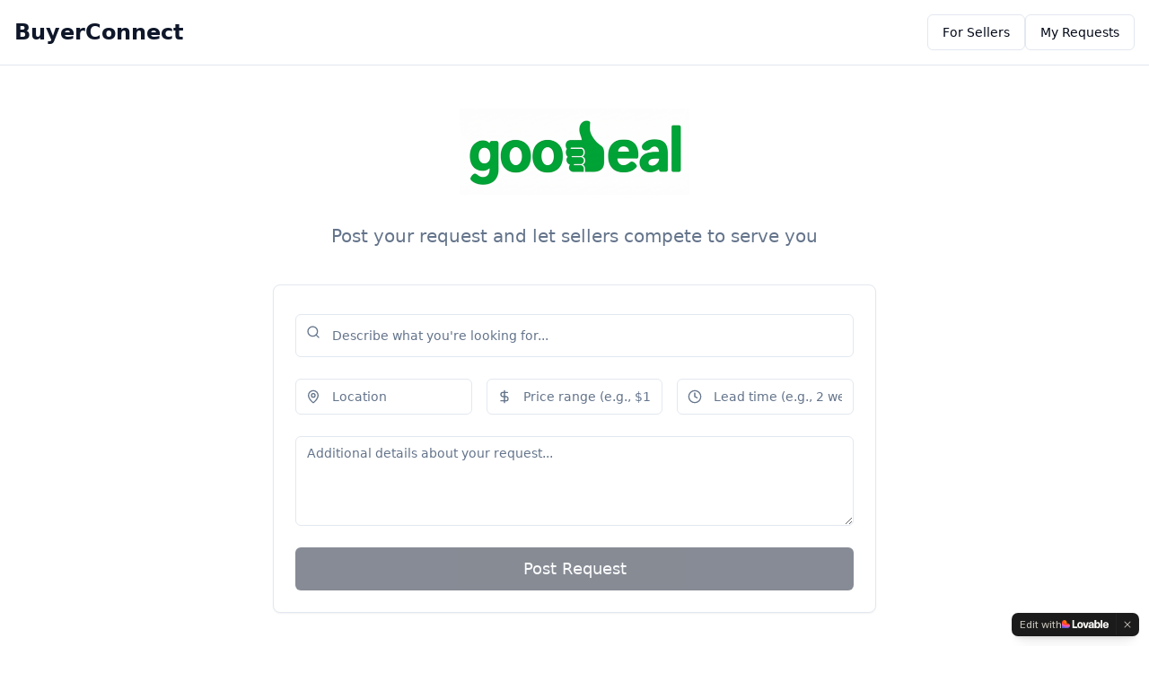

--- FILE ---
content_type: text/javascript; charset=utf-8
request_url: https://goodeal.me/assets/index-DXc4ynKr.js
body_size: 107167
content:
var Pc=e=>{throw TypeError(e)};var gl=(e,t,n)=>t.has(e)||Pc("Cannot "+n);var P=(e,t,n)=>(gl(e,t,"read from private field"),n?n.call(e):t.get(e)),X=(e,t,n)=>t.has(e)?Pc("Cannot add the same private member more than once"):t instanceof WeakSet?t.add(e):t.set(e,n),V=(e,t,n,r)=>(gl(e,t,"write to private field"),r?r.call(e,n):t.set(e,n),n),Oe=(e,t,n)=>(gl(e,t,"access private method"),n);var ws=(e,t,n,r)=>({set _(o){V(e,t,o,n)},get _(){return P(e,t,r)}});function Lg(e,t){for(var n=0;n<t.length;n++){const r=t[n];if(typeof r!="string"&&!Array.isArray(r)){for(const o in r)if(o!=="default"&&!(o in e)){const s=Object.getOwnPropertyDescriptor(r,o);s&&Object.defineProperty(e,o,s.get?s:{enumerable:!0,get:()=>r[o]})}}}return Object.freeze(Object.defineProperty(e,Symbol.toStringTag,{value:"Module"}))}(function(){const t=document.createElement("link").relList;if(t&&t.supports&&t.supports("modulepreload"))return;for(const o of document.querySelectorAll('link[rel="modulepreload"]'))r(o);new MutationObserver(o=>{for(const s of o)if(s.type==="childList")for(const i of s.addedNodes)i.tagName==="LINK"&&i.rel==="modulepreload"&&r(i)}).observe(document,{childList:!0,subtree:!0});function n(o){const s={};return o.integrity&&(s.integrity=o.integrity),o.referrerPolicy&&(s.referrerPolicy=o.referrerPolicy),o.crossOrigin==="use-credentials"?s.credentials="include":o.crossOrigin==="anonymous"?s.credentials="omit":s.credentials="same-origin",s}function r(o){if(o.ep)return;o.ep=!0;const s=n(o);fetch(o.href,s)}})();function Pf(e){return e&&e.__esModule&&Object.prototype.hasOwnProperty.call(e,"default")?e.default:e}var jf={exports:{}},Li={},Tf={exports:{}},Y={};/**
 * @license React
 * react.production.min.js
 *
 * Copyright (c) Facebook, Inc. and its affiliates.
 *
 * This source code is licensed under the MIT license found in the
 * LICENSE file in the root directory of this source tree.
 */var as=Symbol.for("react.element"),Dg=Symbol.for("react.portal"),Ig=Symbol.for("react.fragment"),zg=Symbol.for("react.strict_mode"),Fg=Symbol.for("react.profiler"),$g=Symbol.for("react.provider"),Bg=Symbol.for("react.context"),Ug=Symbol.for("react.forward_ref"),Wg=Symbol.for("react.suspense"),Vg=Symbol.for("react.memo"),Hg=Symbol.for("react.lazy"),jc=Symbol.iterator;function Qg(e){return e===null||typeof e!="object"?null:(e=jc&&e[jc]||e["@@iterator"],typeof e=="function"?e:null)}var Rf={isMounted:function(){return!1},enqueueForceUpdate:function(){},enqueueReplaceState:function(){},enqueueSetState:function(){}},Of=Object.assign,_f={};function eo(e,t,n){this.props=e,this.context=t,this.refs=_f,this.updater=n||Rf}eo.prototype.isReactComponent={};eo.prototype.setState=function(e,t){if(typeof e!="object"&&typeof e!="function"&&e!=null)throw Error("setState(...): takes an object of state variables to update or a function which returns an object of state variables.");this.updater.enqueueSetState(this,e,t,"setState")};eo.prototype.forceUpdate=function(e){this.updater.enqueueForceUpdate(this,e,"forceUpdate")};function Af(){}Af.prototype=eo.prototype;function su(e,t,n){this.props=e,this.context=t,this.refs=_f,this.updater=n||Rf}var iu=su.prototype=new Af;iu.constructor=su;Of(iu,eo.prototype);iu.isPureReactComponent=!0;var Tc=Array.isArray,Mf=Object.prototype.hasOwnProperty,lu={current:null},Lf={key:!0,ref:!0,__self:!0,__source:!0};function Df(e,t,n){var r,o={},s=null,i=null;if(t!=null)for(r in t.ref!==void 0&&(i=t.ref),t.key!==void 0&&(s=""+t.key),t)Mf.call(t,r)&&!Lf.hasOwnProperty(r)&&(o[r]=t[r]);var l=arguments.length-2;if(l===1)o.children=n;else if(1<l){for(var a=Array(l),u=0;u<l;u++)a[u]=arguments[u+2];o.children=a}if(e&&e.defaultProps)for(r in l=e.defaultProps,l)o[r]===void 0&&(o[r]=l[r]);return{$$typeof:as,type:e,key:s,ref:i,props:o,_owner:lu.current}}function Kg(e,t){return{$$typeof:as,type:e.type,key:t,ref:e.ref,props:e.props,_owner:e._owner}}function au(e){return typeof e=="object"&&e!==null&&e.$$typeof===as}function Yg(e){var t={"=":"=0",":":"=2"};return"$"+e.replace(/[=:]/g,function(n){return t[n]})}var Rc=/\/+/g;function vl(e,t){return typeof e=="object"&&e!==null&&e.key!=null?Yg(""+e.key):t.toString(36)}function Ws(e,t,n,r,o){var s=typeof e;(s==="undefined"||s==="boolean")&&(e=null);var i=!1;if(e===null)i=!0;else switch(s){case"string":case"number":i=!0;break;case"object":switch(e.$$typeof){case as:case Dg:i=!0}}if(i)return i=e,o=o(i),e=r===""?"."+vl(i,0):r,Tc(o)?(n="",e!=null&&(n=e.replace(Rc,"$&/")+"/"),Ws(o,t,n,"",function(u){return u})):o!=null&&(au(o)&&(o=Kg(o,n+(!o.key||i&&i.key===o.key?"":(""+o.key).replace(Rc,"$&/")+"/")+e)),t.push(o)),1;if(i=0,r=r===""?".":r+":",Tc(e))for(var l=0;l<e.length;l++){s=e[l];var a=r+vl(s,l);i+=Ws(s,t,n,a,o)}else if(a=Qg(e),typeof a=="function")for(e=a.call(e),l=0;!(s=e.next()).done;)s=s.value,a=r+vl(s,l++),i+=Ws(s,t,n,a,o);else if(s==="object")throw t=String(e),Error("Objects are not valid as a React child (found: "+(t==="[object Object]"?"object with keys {"+Object.keys(e).join(", ")+"}":t)+"). If you meant to render a collection of children, use an array instead.");return i}function Ss(e,t,n){if(e==null)return e;var r=[],o=0;return Ws(e,r,"","",function(s){return t.call(n,s,o++)}),r}function Gg(e){if(e._status===-1){var t=e._result;t=t(),t.then(function(n){(e._status===0||e._status===-1)&&(e._status=1,e._result=n)},function(n){(e._status===0||e._status===-1)&&(e._status=2,e._result=n)}),e._status===-1&&(e._status=0,e._result=t)}if(e._status===1)return e._result.default;throw e._result}var Be={current:null},Vs={transition:null},qg={ReactCurrentDispatcher:Be,ReactCurrentBatchConfig:Vs,ReactCurrentOwner:lu};function If(){throw Error("act(...) is not supported in production builds of React.")}Y.Children={map:Ss,forEach:function(e,t,n){Ss(e,function(){t.apply(this,arguments)},n)},count:function(e){var t=0;return Ss(e,function(){t++}),t},toArray:function(e){return Ss(e,function(t){return t})||[]},only:function(e){if(!au(e))throw Error("React.Children.only expected to receive a single React element child.");return e}};Y.Component=eo;Y.Fragment=Ig;Y.Profiler=Fg;Y.PureComponent=su;Y.StrictMode=zg;Y.Suspense=Wg;Y.__SECRET_INTERNALS_DO_NOT_USE_OR_YOU_WILL_BE_FIRED=qg;Y.act=If;Y.cloneElement=function(e,t,n){if(e==null)throw Error("React.cloneElement(...): The argument must be a React element, but you passed "+e+".");var r=Of({},e.props),o=e.key,s=e.ref,i=e._owner;if(t!=null){if(t.ref!==void 0&&(s=t.ref,i=lu.current),t.key!==void 0&&(o=""+t.key),e.type&&e.type.defaultProps)var l=e.type.defaultProps;for(a in t)Mf.call(t,a)&&!Lf.hasOwnProperty(a)&&(r[a]=t[a]===void 0&&l!==void 0?l[a]:t[a])}var a=arguments.length-2;if(a===1)r.children=n;else if(1<a){l=Array(a);for(var u=0;u<a;u++)l[u]=arguments[u+2];r.children=l}return{$$typeof:as,type:e.type,key:o,ref:s,props:r,_owner:i}};Y.createContext=function(e){return e={$$typeof:Bg,_currentValue:e,_currentValue2:e,_threadCount:0,Provider:null,Consumer:null,_defaultValue:null,_globalName:null},e.Provider={$$typeof:$g,_context:e},e.Consumer=e};Y.createElement=Df;Y.createFactory=function(e){var t=Df.bind(null,e);return t.type=e,t};Y.createRef=function(){return{current:null}};Y.forwardRef=function(e){return{$$typeof:Ug,render:e}};Y.isValidElement=au;Y.lazy=function(e){return{$$typeof:Hg,_payload:{_status:-1,_result:e},_init:Gg}};Y.memo=function(e,t){return{$$typeof:Vg,type:e,compare:t===void 0?null:t}};Y.startTransition=function(e){var t=Vs.transition;Vs.transition={};try{e()}finally{Vs.transition=t}};Y.unstable_act=If;Y.useCallback=function(e,t){return Be.current.useCallback(e,t)};Y.useContext=function(e){return Be.current.useContext(e)};Y.useDebugValue=function(){};Y.useDeferredValue=function(e){return Be.current.useDeferredValue(e)};Y.useEffect=function(e,t){return Be.current.useEffect(e,t)};Y.useId=function(){return Be.current.useId()};Y.useImperativeHandle=function(e,t,n){return Be.current.useImperativeHandle(e,t,n)};Y.useInsertionEffect=function(e,t){return Be.current.useInsertionEffect(e,t)};Y.useLayoutEffect=function(e,t){return Be.current.useLayoutEffect(e,t)};Y.useMemo=function(e,t){return Be.current.useMemo(e,t)};Y.useReducer=function(e,t,n){return Be.current.useReducer(e,t,n)};Y.useRef=function(e){return Be.current.useRef(e)};Y.useState=function(e){return Be.current.useState(e)};Y.useSyncExternalStore=function(e,t,n){return Be.current.useSyncExternalStore(e,t,n)};Y.useTransition=function(){return Be.current.useTransition()};Y.version="18.3.1";Tf.exports=Y;var v=Tf.exports;const O=Pf(v),zf=Lg({__proto__:null,default:O},[v]);/**
 * @license React
 * react-jsx-runtime.production.min.js
 *
 * Copyright (c) Facebook, Inc. and its affiliates.
 *
 * This source code is licensed under the MIT license found in the
 * LICENSE file in the root directory of this source tree.
 */var Xg=v,Zg=Symbol.for("react.element"),Jg=Symbol.for("react.fragment"),ev=Object.prototype.hasOwnProperty,tv=Xg.__SECRET_INTERNALS_DO_NOT_USE_OR_YOU_WILL_BE_FIRED.ReactCurrentOwner,nv={key:!0,ref:!0,__self:!0,__source:!0};function Ff(e,t,n){var r,o={},s=null,i=null;n!==void 0&&(s=""+n),t.key!==void 0&&(s=""+t.key),t.ref!==void 0&&(i=t.ref);for(r in t)ev.call(t,r)&&!nv.hasOwnProperty(r)&&(o[r]=t[r]);if(e&&e.defaultProps)for(r in t=e.defaultProps,t)o[r]===void 0&&(o[r]=t[r]);return{$$typeof:Zg,type:e,key:s,ref:i,props:o,_owner:tv.current}}Li.Fragment=Jg;Li.jsx=Ff;Li.jsxs=Ff;jf.exports=Li;var c=jf.exports,$f={exports:{}},rt={},Bf={exports:{}},Uf={};/**
 * @license React
 * scheduler.production.min.js
 *
 * Copyright (c) Facebook, Inc. and its affiliates.
 *
 * This source code is licensed under the MIT license found in the
 * LICENSE file in the root directory of this source tree.
 */(function(e){function t(N,R){var z=N.length;N.push(R);e:for(;0<z;){var L=z-1>>>1,F=N[L];if(0<o(F,R))N[L]=R,N[z]=F,z=L;else break e}}function n(N){return N.length===0?null:N[0]}function r(N){if(N.length===0)return null;var R=N[0],z=N.pop();if(z!==R){N[0]=z;e:for(var L=0,F=N.length,G=F>>>1;L<G;){var le=2*(L+1)-1,Ye=N[le],Z=le+1,pt=N[Z];if(0>o(Ye,z))Z<F&&0>o(pt,Ye)?(N[L]=pt,N[Z]=z,L=Z):(N[L]=Ye,N[le]=z,L=le);else if(Z<F&&0>o(pt,z))N[L]=pt,N[Z]=z,L=Z;else break e}}return R}function o(N,R){var z=N.sortIndex-R.sortIndex;return z!==0?z:N.id-R.id}if(typeof performance=="object"&&typeof performance.now=="function"){var s=performance;e.unstable_now=function(){return s.now()}}else{var i=Date,l=i.now();e.unstable_now=function(){return i.now()-l}}var a=[],u=[],f=1,p=null,d=3,g=!1,w=!1,y=!1,S=typeof setTimeout=="function"?setTimeout:null,m=typeof clearTimeout=="function"?clearTimeout:null,h=typeof setImmediate<"u"?setImmediate:null;typeof navigator<"u"&&navigator.scheduling!==void 0&&navigator.scheduling.isInputPending!==void 0&&navigator.scheduling.isInputPending.bind(navigator.scheduling);function x(N){for(var R=n(u);R!==null;){if(R.callback===null)r(u);else if(R.startTime<=N)r(u),R.sortIndex=R.expirationTime,t(a,R);else break;R=n(u)}}function C(N){if(y=!1,x(N),!w)if(n(a)!==null)w=!0,B(E);else{var R=n(u);R!==null&&K(C,R.startTime-N)}}function E(N,R){w=!1,y&&(y=!1,m(j),j=-1),g=!0;var z=d;try{for(x(R),p=n(a);p!==null&&(!(p.expirationTime>R)||N&&!$());){var L=p.callback;if(typeof L=="function"){p.callback=null,d=p.priorityLevel;var F=L(p.expirationTime<=R);R=e.unstable_now(),typeof F=="function"?p.callback=F:p===n(a)&&r(a),x(R)}else r(a);p=n(a)}if(p!==null)var G=!0;else{var le=n(u);le!==null&&K(C,le.startTime-R),G=!1}return G}finally{p=null,d=z,g=!1}}var b=!1,k=null,j=-1,D=5,_=-1;function $(){return!(e.unstable_now()-_<D)}function I(){if(k!==null){var N=e.unstable_now();_=N;var R=!0;try{R=k(!0,N)}finally{R?H():(b=!1,k=null)}}else b=!1}var H;if(typeof h=="function")H=function(){h(I)};else if(typeof MessageChannel<"u"){var A=new MessageChannel,Q=A.port2;A.port1.onmessage=I,H=function(){Q.postMessage(null)}}else H=function(){S(I,0)};function B(N){k=N,b||(b=!0,H())}function K(N,R){j=S(function(){N(e.unstable_now())},R)}e.unstable_IdlePriority=5,e.unstable_ImmediatePriority=1,e.unstable_LowPriority=4,e.unstable_NormalPriority=3,e.unstable_Profiling=null,e.unstable_UserBlockingPriority=2,e.unstable_cancelCallback=function(N){N.callback=null},e.unstable_continueExecution=function(){w||g||(w=!0,B(E))},e.unstable_forceFrameRate=function(N){0>N||125<N?console.error("forceFrameRate takes a positive int between 0 and 125, forcing frame rates higher than 125 fps is not supported"):D=0<N?Math.floor(1e3/N):5},e.unstable_getCurrentPriorityLevel=function(){return d},e.unstable_getFirstCallbackNode=function(){return n(a)},e.unstable_next=function(N){switch(d){case 1:case 2:case 3:var R=3;break;default:R=d}var z=d;d=R;try{return N()}finally{d=z}},e.unstable_pauseExecution=function(){},e.unstable_requestPaint=function(){},e.unstable_runWithPriority=function(N,R){switch(N){case 1:case 2:case 3:case 4:case 5:break;default:N=3}var z=d;d=N;try{return R()}finally{d=z}},e.unstable_scheduleCallback=function(N,R,z){var L=e.unstable_now();switch(typeof z=="object"&&z!==null?(z=z.delay,z=typeof z=="number"&&0<z?L+z:L):z=L,N){case 1:var F=-1;break;case 2:F=250;break;case 5:F=1073741823;break;case 4:F=1e4;break;default:F=5e3}return F=z+F,N={id:f++,callback:R,priorityLevel:N,startTime:z,expirationTime:F,sortIndex:-1},z>L?(N.sortIndex=z,t(u,N),n(a)===null&&N===n(u)&&(y?(m(j),j=-1):y=!0,K(C,z-L))):(N.sortIndex=F,t(a,N),w||g||(w=!0,B(E))),N},e.unstable_shouldYield=$,e.unstable_wrapCallback=function(N){var R=d;return function(){var z=d;d=R;try{return N.apply(this,arguments)}finally{d=z}}}})(Uf);Bf.exports=Uf;var rv=Bf.exports;/**
 * @license React
 * react-dom.production.min.js
 *
 * Copyright (c) Facebook, Inc. and its affiliates.
 *
 * This source code is licensed under the MIT license found in the
 * LICENSE file in the root directory of this source tree.
 */var ov=v,nt=rv;function T(e){for(var t="https://reactjs.org/docs/error-decoder.html?invariant="+e,n=1;n<arguments.length;n++)t+="&args[]="+encodeURIComponent(arguments[n]);return"Minified React error #"+e+"; visit "+t+" for the full message or use the non-minified dev environment for full errors and additional helpful warnings."}var Wf=new Set,Ao={};function ar(e,t){Hr(e,t),Hr(e+"Capture",t)}function Hr(e,t){for(Ao[e]=t,e=0;e<t.length;e++)Wf.add(t[e])}var Yt=!(typeof window>"u"||typeof window.document>"u"||typeof window.document.createElement>"u"),Zl=Object.prototype.hasOwnProperty,sv=/^[:A-Z_a-z\u00C0-\u00D6\u00D8-\u00F6\u00F8-\u02FF\u0370-\u037D\u037F-\u1FFF\u200C-\u200D\u2070-\u218F\u2C00-\u2FEF\u3001-\uD7FF\uF900-\uFDCF\uFDF0-\uFFFD][:A-Z_a-z\u00C0-\u00D6\u00D8-\u00F6\u00F8-\u02FF\u0370-\u037D\u037F-\u1FFF\u200C-\u200D\u2070-\u218F\u2C00-\u2FEF\u3001-\uD7FF\uF900-\uFDCF\uFDF0-\uFFFD\-.0-9\u00B7\u0300-\u036F\u203F-\u2040]*$/,Oc={},_c={};function iv(e){return Zl.call(_c,e)?!0:Zl.call(Oc,e)?!1:sv.test(e)?_c[e]=!0:(Oc[e]=!0,!1)}function lv(e,t,n,r){if(n!==null&&n.type===0)return!1;switch(typeof t){case"function":case"symbol":return!0;case"boolean":return r?!1:n!==null?!n.acceptsBooleans:(e=e.toLowerCase().slice(0,5),e!=="data-"&&e!=="aria-");default:return!1}}function av(e,t,n,r){if(t===null||typeof t>"u"||lv(e,t,n,r))return!0;if(r)return!1;if(n!==null)switch(n.type){case 3:return!t;case 4:return t===!1;case 5:return isNaN(t);case 6:return isNaN(t)||1>t}return!1}function Ue(e,t,n,r,o,s,i){this.acceptsBooleans=t===2||t===3||t===4,this.attributeName=r,this.attributeNamespace=o,this.mustUseProperty=n,this.propertyName=e,this.type=t,this.sanitizeURL=s,this.removeEmptyString=i}var Re={};"children dangerouslySetInnerHTML defaultValue defaultChecked innerHTML suppressContentEditableWarning suppressHydrationWarning style".split(" ").forEach(function(e){Re[e]=new Ue(e,0,!1,e,null,!1,!1)});[["acceptCharset","accept-charset"],["className","class"],["htmlFor","for"],["httpEquiv","http-equiv"]].forEach(function(e){var t=e[0];Re[t]=new Ue(t,1,!1,e[1],null,!1,!1)});["contentEditable","draggable","spellCheck","value"].forEach(function(e){Re[e]=new Ue(e,2,!1,e.toLowerCase(),null,!1,!1)});["autoReverse","externalResourcesRequired","focusable","preserveAlpha"].forEach(function(e){Re[e]=new Ue(e,2,!1,e,null,!1,!1)});"allowFullScreen async autoFocus autoPlay controls default defer disabled disablePictureInPicture disableRemotePlayback formNoValidate hidden loop noModule noValidate open playsInline readOnly required reversed scoped seamless itemScope".split(" ").forEach(function(e){Re[e]=new Ue(e,3,!1,e.toLowerCase(),null,!1,!1)});["checked","multiple","muted","selected"].forEach(function(e){Re[e]=new Ue(e,3,!0,e,null,!1,!1)});["capture","download"].forEach(function(e){Re[e]=new Ue(e,4,!1,e,null,!1,!1)});["cols","rows","size","span"].forEach(function(e){Re[e]=new Ue(e,6,!1,e,null,!1,!1)});["rowSpan","start"].forEach(function(e){Re[e]=new Ue(e,5,!1,e.toLowerCase(),null,!1,!1)});var uu=/[\-:]([a-z])/g;function cu(e){return e[1].toUpperCase()}"accent-height alignment-baseline arabic-form baseline-shift cap-height clip-path clip-rule color-interpolation color-interpolation-filters color-profile color-rendering dominant-baseline enable-background fill-opacity fill-rule flood-color flood-opacity font-family font-size font-size-adjust font-stretch font-style font-variant font-weight glyph-name glyph-orientation-horizontal glyph-orientation-vertical horiz-adv-x horiz-origin-x image-rendering letter-spacing lighting-color marker-end marker-mid marker-start overline-position overline-thickness paint-order panose-1 pointer-events rendering-intent shape-rendering stop-color stop-opacity strikethrough-position strikethrough-thickness stroke-dasharray stroke-dashoffset stroke-linecap stroke-linejoin stroke-miterlimit stroke-opacity stroke-width text-anchor text-decoration text-rendering underline-position underline-thickness unicode-bidi unicode-range units-per-em v-alphabetic v-hanging v-ideographic v-mathematical vector-effect vert-adv-y vert-origin-x vert-origin-y word-spacing writing-mode xmlns:xlink x-height".split(" ").forEach(function(e){var t=e.replace(uu,cu);Re[t]=new Ue(t,1,!1,e,null,!1,!1)});"xlink:actuate xlink:arcrole xlink:role xlink:show xlink:title xlink:type".split(" ").forEach(function(e){var t=e.replace(uu,cu);Re[t]=new Ue(t,1,!1,e,"http://www.w3.org/1999/xlink",!1,!1)});["xml:base","xml:lang","xml:space"].forEach(function(e){var t=e.replace(uu,cu);Re[t]=new Ue(t,1,!1,e,"http://www.w3.org/XML/1998/namespace",!1,!1)});["tabIndex","crossOrigin"].forEach(function(e){Re[e]=new Ue(e,1,!1,e.toLowerCase(),null,!1,!1)});Re.xlinkHref=new Ue("xlinkHref",1,!1,"xlink:href","http://www.w3.org/1999/xlink",!0,!1);["src","href","action","formAction"].forEach(function(e){Re[e]=new Ue(e,1,!1,e.toLowerCase(),null,!0,!0)});function du(e,t,n,r){var o=Re.hasOwnProperty(t)?Re[t]:null;(o!==null?o.type!==0:r||!(2<t.length)||t[0]!=="o"&&t[0]!=="O"||t[1]!=="n"&&t[1]!=="N")&&(av(t,n,o,r)&&(n=null),r||o===null?iv(t)&&(n===null?e.removeAttribute(t):e.setAttribute(t,""+n)):o.mustUseProperty?e[o.propertyName]=n===null?o.type===3?!1:"":n:(t=o.attributeName,r=o.attributeNamespace,n===null?e.removeAttribute(t):(o=o.type,n=o===3||o===4&&n===!0?"":""+n,r?e.setAttributeNS(r,t,n):e.setAttribute(t,n))))}var tn=ov.__SECRET_INTERNALS_DO_NOT_USE_OR_YOU_WILL_BE_FIRED,Cs=Symbol.for("react.element"),gr=Symbol.for("react.portal"),vr=Symbol.for("react.fragment"),fu=Symbol.for("react.strict_mode"),Jl=Symbol.for("react.profiler"),Vf=Symbol.for("react.provider"),Hf=Symbol.for("react.context"),pu=Symbol.for("react.forward_ref"),ea=Symbol.for("react.suspense"),ta=Symbol.for("react.suspense_list"),hu=Symbol.for("react.memo"),fn=Symbol.for("react.lazy"),Qf=Symbol.for("react.offscreen"),Ac=Symbol.iterator;function ao(e){return e===null||typeof e!="object"?null:(e=Ac&&e[Ac]||e["@@iterator"],typeof e=="function"?e:null)}var de=Object.assign,yl;function xo(e){if(yl===void 0)try{throw Error()}catch(n){var t=n.stack.trim().match(/\n( *(at )?)/);yl=t&&t[1]||""}return`
`+yl+e}var xl=!1;function wl(e,t){if(!e||xl)return"";xl=!0;var n=Error.prepareStackTrace;Error.prepareStackTrace=void 0;try{if(t)if(t=function(){throw Error()},Object.defineProperty(t.prototype,"props",{set:function(){throw Error()}}),typeof Reflect=="object"&&Reflect.construct){try{Reflect.construct(t,[])}catch(u){var r=u}Reflect.construct(e,[],t)}else{try{t.call()}catch(u){r=u}e.call(t.prototype)}else{try{throw Error()}catch(u){r=u}e()}}catch(u){if(u&&r&&typeof u.stack=="string"){for(var o=u.stack.split(`
`),s=r.stack.split(`
`),i=o.length-1,l=s.length-1;1<=i&&0<=l&&o[i]!==s[l];)l--;for(;1<=i&&0<=l;i--,l--)if(o[i]!==s[l]){if(i!==1||l!==1)do if(i--,l--,0>l||o[i]!==s[l]){var a=`
`+o[i].replace(" at new "," at ");return e.displayName&&a.includes("<anonymous>")&&(a=a.replace("<anonymous>",e.displayName)),a}while(1<=i&&0<=l);break}}}finally{xl=!1,Error.prepareStackTrace=n}return(e=e?e.displayName||e.name:"")?xo(e):""}function uv(e){switch(e.tag){case 5:return xo(e.type);case 16:return xo("Lazy");case 13:return xo("Suspense");case 19:return xo("SuspenseList");case 0:case 2:case 15:return e=wl(e.type,!1),e;case 11:return e=wl(e.type.render,!1),e;case 1:return e=wl(e.type,!0),e;default:return""}}function na(e){if(e==null)return null;if(typeof e=="function")return e.displayName||e.name||null;if(typeof e=="string")return e;switch(e){case vr:return"Fragment";case gr:return"Portal";case Jl:return"Profiler";case fu:return"StrictMode";case ea:return"Suspense";case ta:return"SuspenseList"}if(typeof e=="object")switch(e.$$typeof){case Hf:return(e.displayName||"Context")+".Consumer";case Vf:return(e._context.displayName||"Context")+".Provider";case pu:var t=e.render;return e=e.displayName,e||(e=t.displayName||t.name||"",e=e!==""?"ForwardRef("+e+")":"ForwardRef"),e;case hu:return t=e.displayName||null,t!==null?t:na(e.type)||"Memo";case fn:t=e._payload,e=e._init;try{return na(e(t))}catch{}}return null}function cv(e){var t=e.type;switch(e.tag){case 24:return"Cache";case 9:return(t.displayName||"Context")+".Consumer";case 10:return(t._context.displayName||"Context")+".Provider";case 18:return"DehydratedFragment";case 11:return e=t.render,e=e.displayName||e.name||"",t.displayName||(e!==""?"ForwardRef("+e+")":"ForwardRef");case 7:return"Fragment";case 5:return t;case 4:return"Portal";case 3:return"Root";case 6:return"Text";case 16:return na(t);case 8:return t===fu?"StrictMode":"Mode";case 22:return"Offscreen";case 12:return"Profiler";case 21:return"Scope";case 13:return"Suspense";case 19:return"SuspenseList";case 25:return"TracingMarker";case 1:case 0:case 17:case 2:case 14:case 15:if(typeof t=="function")return t.displayName||t.name||null;if(typeof t=="string")return t}return null}function _n(e){switch(typeof e){case"boolean":case"number":case"string":case"undefined":return e;case"object":return e;default:return""}}function Kf(e){var t=e.type;return(e=e.nodeName)&&e.toLowerCase()==="input"&&(t==="checkbox"||t==="radio")}function dv(e){var t=Kf(e)?"checked":"value",n=Object.getOwnPropertyDescriptor(e.constructor.prototype,t),r=""+e[t];if(!e.hasOwnProperty(t)&&typeof n<"u"&&typeof n.get=="function"&&typeof n.set=="function"){var o=n.get,s=n.set;return Object.defineProperty(e,t,{configurable:!0,get:function(){return o.call(this)},set:function(i){r=""+i,s.call(this,i)}}),Object.defineProperty(e,t,{enumerable:n.enumerable}),{getValue:function(){return r},setValue:function(i){r=""+i},stopTracking:function(){e._valueTracker=null,delete e[t]}}}}function Es(e){e._valueTracker||(e._valueTracker=dv(e))}function Yf(e){if(!e)return!1;var t=e._valueTracker;if(!t)return!0;var n=t.getValue(),r="";return e&&(r=Kf(e)?e.checked?"true":"false":e.value),e=r,e!==n?(t.setValue(e),!0):!1}function si(e){if(e=e||(typeof document<"u"?document:void 0),typeof e>"u")return null;try{return e.activeElement||e.body}catch{return e.body}}function ra(e,t){var n=t.checked;return de({},t,{defaultChecked:void 0,defaultValue:void 0,value:void 0,checked:n??e._wrapperState.initialChecked})}function Mc(e,t){var n=t.defaultValue==null?"":t.defaultValue,r=t.checked!=null?t.checked:t.defaultChecked;n=_n(t.value!=null?t.value:n),e._wrapperState={initialChecked:r,initialValue:n,controlled:t.type==="checkbox"||t.type==="radio"?t.checked!=null:t.value!=null}}function Gf(e,t){t=t.checked,t!=null&&du(e,"checked",t,!1)}function oa(e,t){Gf(e,t);var n=_n(t.value),r=t.type;if(n!=null)r==="number"?(n===0&&e.value===""||e.value!=n)&&(e.value=""+n):e.value!==""+n&&(e.value=""+n);else if(r==="submit"||r==="reset"){e.removeAttribute("value");return}t.hasOwnProperty("value")?sa(e,t.type,n):t.hasOwnProperty("defaultValue")&&sa(e,t.type,_n(t.defaultValue)),t.checked==null&&t.defaultChecked!=null&&(e.defaultChecked=!!t.defaultChecked)}function Lc(e,t,n){if(t.hasOwnProperty("value")||t.hasOwnProperty("defaultValue")){var r=t.type;if(!(r!=="submit"&&r!=="reset"||t.value!==void 0&&t.value!==null))return;t=""+e._wrapperState.initialValue,n||t===e.value||(e.value=t),e.defaultValue=t}n=e.name,n!==""&&(e.name=""),e.defaultChecked=!!e._wrapperState.initialChecked,n!==""&&(e.name=n)}function sa(e,t,n){(t!=="number"||si(e.ownerDocument)!==e)&&(n==null?e.defaultValue=""+e._wrapperState.initialValue:e.defaultValue!==""+n&&(e.defaultValue=""+n))}var wo=Array.isArray;function jr(e,t,n,r){if(e=e.options,t){t={};for(var o=0;o<n.length;o++)t["$"+n[o]]=!0;for(n=0;n<e.length;n++)o=t.hasOwnProperty("$"+e[n].value),e[n].selected!==o&&(e[n].selected=o),o&&r&&(e[n].defaultSelected=!0)}else{for(n=""+_n(n),t=null,o=0;o<e.length;o++){if(e[o].value===n){e[o].selected=!0,r&&(e[o].defaultSelected=!0);return}t!==null||e[o].disabled||(t=e[o])}t!==null&&(t.selected=!0)}}function ia(e,t){if(t.dangerouslySetInnerHTML!=null)throw Error(T(91));return de({},t,{value:void 0,defaultValue:void 0,children:""+e._wrapperState.initialValue})}function Dc(e,t){var n=t.value;if(n==null){if(n=t.children,t=t.defaultValue,n!=null){if(t!=null)throw Error(T(92));if(wo(n)){if(1<n.length)throw Error(T(93));n=n[0]}t=n}t==null&&(t=""),n=t}e._wrapperState={initialValue:_n(n)}}function qf(e,t){var n=_n(t.value),r=_n(t.defaultValue);n!=null&&(n=""+n,n!==e.value&&(e.value=n),t.defaultValue==null&&e.defaultValue!==n&&(e.defaultValue=n)),r!=null&&(e.defaultValue=""+r)}function Ic(e){var t=e.textContent;t===e._wrapperState.initialValue&&t!==""&&t!==null&&(e.value=t)}function Xf(e){switch(e){case"svg":return"http://www.w3.org/2000/svg";case"math":return"http://www.w3.org/1998/Math/MathML";default:return"http://www.w3.org/1999/xhtml"}}function la(e,t){return e==null||e==="http://www.w3.org/1999/xhtml"?Xf(t):e==="http://www.w3.org/2000/svg"&&t==="foreignObject"?"http://www.w3.org/1999/xhtml":e}var Ns,Zf=function(e){return typeof MSApp<"u"&&MSApp.execUnsafeLocalFunction?function(t,n,r,o){MSApp.execUnsafeLocalFunction(function(){return e(t,n,r,o)})}:e}(function(e,t){if(e.namespaceURI!=="http://www.w3.org/2000/svg"||"innerHTML"in e)e.innerHTML=t;else{for(Ns=Ns||document.createElement("div"),Ns.innerHTML="<svg>"+t.valueOf().toString()+"</svg>",t=Ns.firstChild;e.firstChild;)e.removeChild(e.firstChild);for(;t.firstChild;)e.appendChild(t.firstChild)}});function Mo(e,t){if(t){var n=e.firstChild;if(n&&n===e.lastChild&&n.nodeType===3){n.nodeValue=t;return}}e.textContent=t}var Eo={animationIterationCount:!0,aspectRatio:!0,borderImageOutset:!0,borderImageSlice:!0,borderImageWidth:!0,boxFlex:!0,boxFlexGroup:!0,boxOrdinalGroup:!0,columnCount:!0,columns:!0,flex:!0,flexGrow:!0,flexPositive:!0,flexShrink:!0,flexNegative:!0,flexOrder:!0,gridArea:!0,gridRow:!0,gridRowEnd:!0,gridRowSpan:!0,gridRowStart:!0,gridColumn:!0,gridColumnEnd:!0,gridColumnSpan:!0,gridColumnStart:!0,fontWeight:!0,lineClamp:!0,lineHeight:!0,opacity:!0,order:!0,orphans:!0,tabSize:!0,widows:!0,zIndex:!0,zoom:!0,fillOpacity:!0,floodOpacity:!0,stopOpacity:!0,strokeDasharray:!0,strokeDashoffset:!0,strokeMiterlimit:!0,strokeOpacity:!0,strokeWidth:!0},fv=["Webkit","ms","Moz","O"];Object.keys(Eo).forEach(function(e){fv.forEach(function(t){t=t+e.charAt(0).toUpperCase()+e.substring(1),Eo[t]=Eo[e]})});function Jf(e,t,n){return t==null||typeof t=="boolean"||t===""?"":n||typeof t!="number"||t===0||Eo.hasOwnProperty(e)&&Eo[e]?(""+t).trim():t+"px"}function ep(e,t){e=e.style;for(var n in t)if(t.hasOwnProperty(n)){var r=n.indexOf("--")===0,o=Jf(n,t[n],r);n==="float"&&(n="cssFloat"),r?e.setProperty(n,o):e[n]=o}}var pv=de({menuitem:!0},{area:!0,base:!0,br:!0,col:!0,embed:!0,hr:!0,img:!0,input:!0,keygen:!0,link:!0,meta:!0,param:!0,source:!0,track:!0,wbr:!0});function aa(e,t){if(t){if(pv[e]&&(t.children!=null||t.dangerouslySetInnerHTML!=null))throw Error(T(137,e));if(t.dangerouslySetInnerHTML!=null){if(t.children!=null)throw Error(T(60));if(typeof t.dangerouslySetInnerHTML!="object"||!("__html"in t.dangerouslySetInnerHTML))throw Error(T(61))}if(t.style!=null&&typeof t.style!="object")throw Error(T(62))}}function ua(e,t){if(e.indexOf("-")===-1)return typeof t.is=="string";switch(e){case"annotation-xml":case"color-profile":case"font-face":case"font-face-src":case"font-face-uri":case"font-face-format":case"font-face-name":case"missing-glyph":return!1;default:return!0}}var ca=null;function mu(e){return e=e.target||e.srcElement||window,e.correspondingUseElement&&(e=e.correspondingUseElement),e.nodeType===3?e.parentNode:e}var da=null,Tr=null,Rr=null;function zc(e){if(e=ds(e)){if(typeof da!="function")throw Error(T(280));var t=e.stateNode;t&&(t=$i(t),da(e.stateNode,e.type,t))}}function tp(e){Tr?Rr?Rr.push(e):Rr=[e]:Tr=e}function np(){if(Tr){var e=Tr,t=Rr;if(Rr=Tr=null,zc(e),t)for(e=0;e<t.length;e++)zc(t[e])}}function rp(e,t){return e(t)}function op(){}var Sl=!1;function sp(e,t,n){if(Sl)return e(t,n);Sl=!0;try{return rp(e,t,n)}finally{Sl=!1,(Tr!==null||Rr!==null)&&(op(),np())}}function Lo(e,t){var n=e.stateNode;if(n===null)return null;var r=$i(n);if(r===null)return null;n=r[t];e:switch(t){case"onClick":case"onClickCapture":case"onDoubleClick":case"onDoubleClickCapture":case"onMouseDown":case"onMouseDownCapture":case"onMouseMove":case"onMouseMoveCapture":case"onMouseUp":case"onMouseUpCapture":case"onMouseEnter":(r=!r.disabled)||(e=e.type,r=!(e==="button"||e==="input"||e==="select"||e==="textarea")),e=!r;break e;default:e=!1}if(e)return null;if(n&&typeof n!="function")throw Error(T(231,t,typeof n));return n}var fa=!1;if(Yt)try{var uo={};Object.defineProperty(uo,"passive",{get:function(){fa=!0}}),window.addEventListener("test",uo,uo),window.removeEventListener("test",uo,uo)}catch{fa=!1}function hv(e,t,n,r,o,s,i,l,a){var u=Array.prototype.slice.call(arguments,3);try{t.apply(n,u)}catch(f){this.onError(f)}}var No=!1,ii=null,li=!1,pa=null,mv={onError:function(e){No=!0,ii=e}};function gv(e,t,n,r,o,s,i,l,a){No=!1,ii=null,hv.apply(mv,arguments)}function vv(e,t,n,r,o,s,i,l,a){if(gv.apply(this,arguments),No){if(No){var u=ii;No=!1,ii=null}else throw Error(T(198));li||(li=!0,pa=u)}}function ur(e){var t=e,n=e;if(e.alternate)for(;t.return;)t=t.return;else{e=t;do t=e,t.flags&4098&&(n=t.return),e=t.return;while(e)}return t.tag===3?n:null}function ip(e){if(e.tag===13){var t=e.memoizedState;if(t===null&&(e=e.alternate,e!==null&&(t=e.memoizedState)),t!==null)return t.dehydrated}return null}function Fc(e){if(ur(e)!==e)throw Error(T(188))}function yv(e){var t=e.alternate;if(!t){if(t=ur(e),t===null)throw Error(T(188));return t!==e?null:e}for(var n=e,r=t;;){var o=n.return;if(o===null)break;var s=o.alternate;if(s===null){if(r=o.return,r!==null){n=r;continue}break}if(o.child===s.child){for(s=o.child;s;){if(s===n)return Fc(o),e;if(s===r)return Fc(o),t;s=s.sibling}throw Error(T(188))}if(n.return!==r.return)n=o,r=s;else{for(var i=!1,l=o.child;l;){if(l===n){i=!0,n=o,r=s;break}if(l===r){i=!0,r=o,n=s;break}l=l.sibling}if(!i){for(l=s.child;l;){if(l===n){i=!0,n=s,r=o;break}if(l===r){i=!0,r=s,n=o;break}l=l.sibling}if(!i)throw Error(T(189))}}if(n.alternate!==r)throw Error(T(190))}if(n.tag!==3)throw Error(T(188));return n.stateNode.current===n?e:t}function lp(e){return e=yv(e),e!==null?ap(e):null}function ap(e){if(e.tag===5||e.tag===6)return e;for(e=e.child;e!==null;){var t=ap(e);if(t!==null)return t;e=e.sibling}return null}var up=nt.unstable_scheduleCallback,$c=nt.unstable_cancelCallback,xv=nt.unstable_shouldYield,wv=nt.unstable_requestPaint,he=nt.unstable_now,Sv=nt.unstable_getCurrentPriorityLevel,gu=nt.unstable_ImmediatePriority,cp=nt.unstable_UserBlockingPriority,ai=nt.unstable_NormalPriority,Cv=nt.unstable_LowPriority,dp=nt.unstable_IdlePriority,Di=null,At=null;function Ev(e){if(At&&typeof At.onCommitFiberRoot=="function")try{At.onCommitFiberRoot(Di,e,void 0,(e.current.flags&128)===128)}catch{}}var wt=Math.clz32?Math.clz32:kv,Nv=Math.log,bv=Math.LN2;function kv(e){return e>>>=0,e===0?32:31-(Nv(e)/bv|0)|0}var bs=64,ks=4194304;function So(e){switch(e&-e){case 1:return 1;case 2:return 2;case 4:return 4;case 8:return 8;case 16:return 16;case 32:return 32;case 64:case 128:case 256:case 512:case 1024:case 2048:case 4096:case 8192:case 16384:case 32768:case 65536:case 131072:case 262144:case 524288:case 1048576:case 2097152:return e&4194240;case 4194304:case 8388608:case 16777216:case 33554432:case 67108864:return e&130023424;case 134217728:return 134217728;case 268435456:return 268435456;case 536870912:return 536870912;case 1073741824:return 1073741824;default:return e}}function ui(e,t){var n=e.pendingLanes;if(n===0)return 0;var r=0,o=e.suspendedLanes,s=e.pingedLanes,i=n&268435455;if(i!==0){var l=i&~o;l!==0?r=So(l):(s&=i,s!==0&&(r=So(s)))}else i=n&~o,i!==0?r=So(i):s!==0&&(r=So(s));if(r===0)return 0;if(t!==0&&t!==r&&!(t&o)&&(o=r&-r,s=t&-t,o>=s||o===16&&(s&4194240)!==0))return t;if(r&4&&(r|=n&16),t=e.entangledLanes,t!==0)for(e=e.entanglements,t&=r;0<t;)n=31-wt(t),o=1<<n,r|=e[n],t&=~o;return r}function Pv(e,t){switch(e){case 1:case 2:case 4:return t+250;case 8:case 16:case 32:case 64:case 128:case 256:case 512:case 1024:case 2048:case 4096:case 8192:case 16384:case 32768:case 65536:case 131072:case 262144:case 524288:case 1048576:case 2097152:return t+5e3;case 4194304:case 8388608:case 16777216:case 33554432:case 67108864:return-1;case 134217728:case 268435456:case 536870912:case 1073741824:return-1;default:return-1}}function jv(e,t){for(var n=e.suspendedLanes,r=e.pingedLanes,o=e.expirationTimes,s=e.pendingLanes;0<s;){var i=31-wt(s),l=1<<i,a=o[i];a===-1?(!(l&n)||l&r)&&(o[i]=Pv(l,t)):a<=t&&(e.expiredLanes|=l),s&=~l}}function ha(e){return e=e.pendingLanes&-1073741825,e!==0?e:e&1073741824?1073741824:0}function fp(){var e=bs;return bs<<=1,!(bs&4194240)&&(bs=64),e}function Cl(e){for(var t=[],n=0;31>n;n++)t.push(e);return t}function us(e,t,n){e.pendingLanes|=t,t!==536870912&&(e.suspendedLanes=0,e.pingedLanes=0),e=e.eventTimes,t=31-wt(t),e[t]=n}function Tv(e,t){var n=e.pendingLanes&~t;e.pendingLanes=t,e.suspendedLanes=0,e.pingedLanes=0,e.expiredLanes&=t,e.mutableReadLanes&=t,e.entangledLanes&=t,t=e.entanglements;var r=e.eventTimes;for(e=e.expirationTimes;0<n;){var o=31-wt(n),s=1<<o;t[o]=0,r[o]=-1,e[o]=-1,n&=~s}}function vu(e,t){var n=e.entangledLanes|=t;for(e=e.entanglements;n;){var r=31-wt(n),o=1<<r;o&t|e[r]&t&&(e[r]|=t),n&=~o}}var J=0;function pp(e){return e&=-e,1<e?4<e?e&268435455?16:536870912:4:1}var hp,yu,mp,gp,vp,ma=!1,Ps=[],Nn=null,bn=null,kn=null,Do=new Map,Io=new Map,hn=[],Rv="mousedown mouseup touchcancel touchend touchstart auxclick dblclick pointercancel pointerdown pointerup dragend dragstart drop compositionend compositionstart keydown keypress keyup input textInput copy cut paste click change contextmenu reset submit".split(" ");function Bc(e,t){switch(e){case"focusin":case"focusout":Nn=null;break;case"dragenter":case"dragleave":bn=null;break;case"mouseover":case"mouseout":kn=null;break;case"pointerover":case"pointerout":Do.delete(t.pointerId);break;case"gotpointercapture":case"lostpointercapture":Io.delete(t.pointerId)}}function co(e,t,n,r,o,s){return e===null||e.nativeEvent!==s?(e={blockedOn:t,domEventName:n,eventSystemFlags:r,nativeEvent:s,targetContainers:[o]},t!==null&&(t=ds(t),t!==null&&yu(t)),e):(e.eventSystemFlags|=r,t=e.targetContainers,o!==null&&t.indexOf(o)===-1&&t.push(o),e)}function Ov(e,t,n,r,o){switch(t){case"focusin":return Nn=co(Nn,e,t,n,r,o),!0;case"dragenter":return bn=co(bn,e,t,n,r,o),!0;case"mouseover":return kn=co(kn,e,t,n,r,o),!0;case"pointerover":var s=o.pointerId;return Do.set(s,co(Do.get(s)||null,e,t,n,r,o)),!0;case"gotpointercapture":return s=o.pointerId,Io.set(s,co(Io.get(s)||null,e,t,n,r,o)),!0}return!1}function yp(e){var t=Hn(e.target);if(t!==null){var n=ur(t);if(n!==null){if(t=n.tag,t===13){if(t=ip(n),t!==null){e.blockedOn=t,vp(e.priority,function(){mp(n)});return}}else if(t===3&&n.stateNode.current.memoizedState.isDehydrated){e.blockedOn=n.tag===3?n.stateNode.containerInfo:null;return}}}e.blockedOn=null}function Hs(e){if(e.blockedOn!==null)return!1;for(var t=e.targetContainers;0<t.length;){var n=ga(e.domEventName,e.eventSystemFlags,t[0],e.nativeEvent);if(n===null){n=e.nativeEvent;var r=new n.constructor(n.type,n);ca=r,n.target.dispatchEvent(r),ca=null}else return t=ds(n),t!==null&&yu(t),e.blockedOn=n,!1;t.shift()}return!0}function Uc(e,t,n){Hs(e)&&n.delete(t)}function _v(){ma=!1,Nn!==null&&Hs(Nn)&&(Nn=null),bn!==null&&Hs(bn)&&(bn=null),kn!==null&&Hs(kn)&&(kn=null),Do.forEach(Uc),Io.forEach(Uc)}function fo(e,t){e.blockedOn===t&&(e.blockedOn=null,ma||(ma=!0,nt.unstable_scheduleCallback(nt.unstable_NormalPriority,_v)))}function zo(e){function t(o){return fo(o,e)}if(0<Ps.length){fo(Ps[0],e);for(var n=1;n<Ps.length;n++){var r=Ps[n];r.blockedOn===e&&(r.blockedOn=null)}}for(Nn!==null&&fo(Nn,e),bn!==null&&fo(bn,e),kn!==null&&fo(kn,e),Do.forEach(t),Io.forEach(t),n=0;n<hn.length;n++)r=hn[n],r.blockedOn===e&&(r.blockedOn=null);for(;0<hn.length&&(n=hn[0],n.blockedOn===null);)yp(n),n.blockedOn===null&&hn.shift()}var Or=tn.ReactCurrentBatchConfig,ci=!0;function Av(e,t,n,r){var o=J,s=Or.transition;Or.transition=null;try{J=1,xu(e,t,n,r)}finally{J=o,Or.transition=s}}function Mv(e,t,n,r){var o=J,s=Or.transition;Or.transition=null;try{J=4,xu(e,t,n,r)}finally{J=o,Or.transition=s}}function xu(e,t,n,r){if(ci){var o=ga(e,t,n,r);if(o===null)_l(e,t,r,di,n),Bc(e,r);else if(Ov(o,e,t,n,r))r.stopPropagation();else if(Bc(e,r),t&4&&-1<Rv.indexOf(e)){for(;o!==null;){var s=ds(o);if(s!==null&&hp(s),s=ga(e,t,n,r),s===null&&_l(e,t,r,di,n),s===o)break;o=s}o!==null&&r.stopPropagation()}else _l(e,t,r,null,n)}}var di=null;function ga(e,t,n,r){if(di=null,e=mu(r),e=Hn(e),e!==null)if(t=ur(e),t===null)e=null;else if(n=t.tag,n===13){if(e=ip(t),e!==null)return e;e=null}else if(n===3){if(t.stateNode.current.memoizedState.isDehydrated)return t.tag===3?t.stateNode.containerInfo:null;e=null}else t!==e&&(e=null);return di=e,null}function xp(e){switch(e){case"cancel":case"click":case"close":case"contextmenu":case"copy":case"cut":case"auxclick":case"dblclick":case"dragend":case"dragstart":case"drop":case"focusin":case"focusout":case"input":case"invalid":case"keydown":case"keypress":case"keyup":case"mousedown":case"mouseup":case"paste":case"pause":case"play":case"pointercancel":case"pointerdown":case"pointerup":case"ratechange":case"reset":case"resize":case"seeked":case"submit":case"touchcancel":case"touchend":case"touchstart":case"volumechange":case"change":case"selectionchange":case"textInput":case"compositionstart":case"compositionend":case"compositionupdate":case"beforeblur":case"afterblur":case"beforeinput":case"blur":case"fullscreenchange":case"focus":case"hashchange":case"popstate":case"select":case"selectstart":return 1;case"drag":case"dragenter":case"dragexit":case"dragleave":case"dragover":case"mousemove":case"mouseout":case"mouseover":case"pointermove":case"pointerout":case"pointerover":case"scroll":case"toggle":case"touchmove":case"wheel":case"mouseenter":case"mouseleave":case"pointerenter":case"pointerleave":return 4;case"message":switch(Sv()){case gu:return 1;case cp:return 4;case ai:case Cv:return 16;case dp:return 536870912;default:return 16}default:return 16}}var Sn=null,wu=null,Qs=null;function wp(){if(Qs)return Qs;var e,t=wu,n=t.length,r,o="value"in Sn?Sn.value:Sn.textContent,s=o.length;for(e=0;e<n&&t[e]===o[e];e++);var i=n-e;for(r=1;r<=i&&t[n-r]===o[s-r];r++);return Qs=o.slice(e,1<r?1-r:void 0)}function Ks(e){var t=e.keyCode;return"charCode"in e?(e=e.charCode,e===0&&t===13&&(e=13)):e=t,e===10&&(e=13),32<=e||e===13?e:0}function js(){return!0}function Wc(){return!1}function ot(e){function t(n,r,o,s,i){this._reactName=n,this._targetInst=o,this.type=r,this.nativeEvent=s,this.target=i,this.currentTarget=null;for(var l in e)e.hasOwnProperty(l)&&(n=e[l],this[l]=n?n(s):s[l]);return this.isDefaultPrevented=(s.defaultPrevented!=null?s.defaultPrevented:s.returnValue===!1)?js:Wc,this.isPropagationStopped=Wc,this}return de(t.prototype,{preventDefault:function(){this.defaultPrevented=!0;var n=this.nativeEvent;n&&(n.preventDefault?n.preventDefault():typeof n.returnValue!="unknown"&&(n.returnValue=!1),this.isDefaultPrevented=js)},stopPropagation:function(){var n=this.nativeEvent;n&&(n.stopPropagation?n.stopPropagation():typeof n.cancelBubble!="unknown"&&(n.cancelBubble=!0),this.isPropagationStopped=js)},persist:function(){},isPersistent:js}),t}var to={eventPhase:0,bubbles:0,cancelable:0,timeStamp:function(e){return e.timeStamp||Date.now()},defaultPrevented:0,isTrusted:0},Su=ot(to),cs=de({},to,{view:0,detail:0}),Lv=ot(cs),El,Nl,po,Ii=de({},cs,{screenX:0,screenY:0,clientX:0,clientY:0,pageX:0,pageY:0,ctrlKey:0,shiftKey:0,altKey:0,metaKey:0,getModifierState:Cu,button:0,buttons:0,relatedTarget:function(e){return e.relatedTarget===void 0?e.fromElement===e.srcElement?e.toElement:e.fromElement:e.relatedTarget},movementX:function(e){return"movementX"in e?e.movementX:(e!==po&&(po&&e.type==="mousemove"?(El=e.screenX-po.screenX,Nl=e.screenY-po.screenY):Nl=El=0,po=e),El)},movementY:function(e){return"movementY"in e?e.movementY:Nl}}),Vc=ot(Ii),Dv=de({},Ii,{dataTransfer:0}),Iv=ot(Dv),zv=de({},cs,{relatedTarget:0}),bl=ot(zv),Fv=de({},to,{animationName:0,elapsedTime:0,pseudoElement:0}),$v=ot(Fv),Bv=de({},to,{clipboardData:function(e){return"clipboardData"in e?e.clipboardData:window.clipboardData}}),Uv=ot(Bv),Wv=de({},to,{data:0}),Hc=ot(Wv),Vv={Esc:"Escape",Spacebar:" ",Left:"ArrowLeft",Up:"ArrowUp",Right:"ArrowRight",Down:"ArrowDown",Del:"Delete",Win:"OS",Menu:"ContextMenu",Apps:"ContextMenu",Scroll:"ScrollLock",MozPrintableKey:"Unidentified"},Hv={8:"Backspace",9:"Tab",12:"Clear",13:"Enter",16:"Shift",17:"Control",18:"Alt",19:"Pause",20:"CapsLock",27:"Escape",32:" ",33:"PageUp",34:"PageDown",35:"End",36:"Home",37:"ArrowLeft",38:"ArrowUp",39:"ArrowRight",40:"ArrowDown",45:"Insert",46:"Delete",112:"F1",113:"F2",114:"F3",115:"F4",116:"F5",117:"F6",118:"F7",119:"F8",120:"F9",121:"F10",122:"F11",123:"F12",144:"NumLock",145:"ScrollLock",224:"Meta"},Qv={Alt:"altKey",Control:"ctrlKey",Meta:"metaKey",Shift:"shiftKey"};function Kv(e){var t=this.nativeEvent;return t.getModifierState?t.getModifierState(e):(e=Qv[e])?!!t[e]:!1}function Cu(){return Kv}var Yv=de({},cs,{key:function(e){if(e.key){var t=Vv[e.key]||e.key;if(t!=="Unidentified")return t}return e.type==="keypress"?(e=Ks(e),e===13?"Enter":String.fromCharCode(e)):e.type==="keydown"||e.type==="keyup"?Hv[e.keyCode]||"Unidentified":""},code:0,location:0,ctrlKey:0,shiftKey:0,altKey:0,metaKey:0,repeat:0,locale:0,getModifierState:Cu,charCode:function(e){return e.type==="keypress"?Ks(e):0},keyCode:function(e){return e.type==="keydown"||e.type==="keyup"?e.keyCode:0},which:function(e){return e.type==="keypress"?Ks(e):e.type==="keydown"||e.type==="keyup"?e.keyCode:0}}),Gv=ot(Yv),qv=de({},Ii,{pointerId:0,width:0,height:0,pressure:0,tangentialPressure:0,tiltX:0,tiltY:0,twist:0,pointerType:0,isPrimary:0}),Qc=ot(qv),Xv=de({},cs,{touches:0,targetTouches:0,changedTouches:0,altKey:0,metaKey:0,ctrlKey:0,shiftKey:0,getModifierState:Cu}),Zv=ot(Xv),Jv=de({},to,{propertyName:0,elapsedTime:0,pseudoElement:0}),ey=ot(Jv),ty=de({},Ii,{deltaX:function(e){return"deltaX"in e?e.deltaX:"wheelDeltaX"in e?-e.wheelDeltaX:0},deltaY:function(e){return"deltaY"in e?e.deltaY:"wheelDeltaY"in e?-e.wheelDeltaY:"wheelDelta"in e?-e.wheelDelta:0},deltaZ:0,deltaMode:0}),ny=ot(ty),ry=[9,13,27,32],Eu=Yt&&"CompositionEvent"in window,bo=null;Yt&&"documentMode"in document&&(bo=document.documentMode);var oy=Yt&&"TextEvent"in window&&!bo,Sp=Yt&&(!Eu||bo&&8<bo&&11>=bo),Kc=" ",Yc=!1;function Cp(e,t){switch(e){case"keyup":return ry.indexOf(t.keyCode)!==-1;case"keydown":return t.keyCode!==229;case"keypress":case"mousedown":case"focusout":return!0;default:return!1}}function Ep(e){return e=e.detail,typeof e=="object"&&"data"in e?e.data:null}var yr=!1;function sy(e,t){switch(e){case"compositionend":return Ep(t);case"keypress":return t.which!==32?null:(Yc=!0,Kc);case"textInput":return e=t.data,e===Kc&&Yc?null:e;default:return null}}function iy(e,t){if(yr)return e==="compositionend"||!Eu&&Cp(e,t)?(e=wp(),Qs=wu=Sn=null,yr=!1,e):null;switch(e){case"paste":return null;case"keypress":if(!(t.ctrlKey||t.altKey||t.metaKey)||t.ctrlKey&&t.altKey){if(t.char&&1<t.char.length)return t.char;if(t.which)return String.fromCharCode(t.which)}return null;case"compositionend":return Sp&&t.locale!=="ko"?null:t.data;default:return null}}var ly={color:!0,date:!0,datetime:!0,"datetime-local":!0,email:!0,month:!0,number:!0,password:!0,range:!0,search:!0,tel:!0,text:!0,time:!0,url:!0,week:!0};function Gc(e){var t=e&&e.nodeName&&e.nodeName.toLowerCase();return t==="input"?!!ly[e.type]:t==="textarea"}function Np(e,t,n,r){tp(r),t=fi(t,"onChange"),0<t.length&&(n=new Su("onChange","change",null,n,r),e.push({event:n,listeners:t}))}var ko=null,Fo=null;function ay(e){Lp(e,0)}function zi(e){var t=Sr(e);if(Yf(t))return e}function uy(e,t){if(e==="change")return t}var bp=!1;if(Yt){var kl;if(Yt){var Pl="oninput"in document;if(!Pl){var qc=document.createElement("div");qc.setAttribute("oninput","return;"),Pl=typeof qc.oninput=="function"}kl=Pl}else kl=!1;bp=kl&&(!document.documentMode||9<document.documentMode)}function Xc(){ko&&(ko.detachEvent("onpropertychange",kp),Fo=ko=null)}function kp(e){if(e.propertyName==="value"&&zi(Fo)){var t=[];Np(t,Fo,e,mu(e)),sp(ay,t)}}function cy(e,t,n){e==="focusin"?(Xc(),ko=t,Fo=n,ko.attachEvent("onpropertychange",kp)):e==="focusout"&&Xc()}function dy(e){if(e==="selectionchange"||e==="keyup"||e==="keydown")return zi(Fo)}function fy(e,t){if(e==="click")return zi(t)}function py(e,t){if(e==="input"||e==="change")return zi(t)}function hy(e,t){return e===t&&(e!==0||1/e===1/t)||e!==e&&t!==t}var Ct=typeof Object.is=="function"?Object.is:hy;function $o(e,t){if(Ct(e,t))return!0;if(typeof e!="object"||e===null||typeof t!="object"||t===null)return!1;var n=Object.keys(e),r=Object.keys(t);if(n.length!==r.length)return!1;for(r=0;r<n.length;r++){var o=n[r];if(!Zl.call(t,o)||!Ct(e[o],t[o]))return!1}return!0}function Zc(e){for(;e&&e.firstChild;)e=e.firstChild;return e}function Jc(e,t){var n=Zc(e);e=0;for(var r;n;){if(n.nodeType===3){if(r=e+n.textContent.length,e<=t&&r>=t)return{node:n,offset:t-e};e=r}e:{for(;n;){if(n.nextSibling){n=n.nextSibling;break e}n=n.parentNode}n=void 0}n=Zc(n)}}function Pp(e,t){return e&&t?e===t?!0:e&&e.nodeType===3?!1:t&&t.nodeType===3?Pp(e,t.parentNode):"contains"in e?e.contains(t):e.compareDocumentPosition?!!(e.compareDocumentPosition(t)&16):!1:!1}function jp(){for(var e=window,t=si();t instanceof e.HTMLIFrameElement;){try{var n=typeof t.contentWindow.location.href=="string"}catch{n=!1}if(n)e=t.contentWindow;else break;t=si(e.document)}return t}function Nu(e){var t=e&&e.nodeName&&e.nodeName.toLowerCase();return t&&(t==="input"&&(e.type==="text"||e.type==="search"||e.type==="tel"||e.type==="url"||e.type==="password")||t==="textarea"||e.contentEditable==="true")}function my(e){var t=jp(),n=e.focusedElem,r=e.selectionRange;if(t!==n&&n&&n.ownerDocument&&Pp(n.ownerDocument.documentElement,n)){if(r!==null&&Nu(n)){if(t=r.start,e=r.end,e===void 0&&(e=t),"selectionStart"in n)n.selectionStart=t,n.selectionEnd=Math.min(e,n.value.length);else if(e=(t=n.ownerDocument||document)&&t.defaultView||window,e.getSelection){e=e.getSelection();var o=n.textContent.length,s=Math.min(r.start,o);r=r.end===void 0?s:Math.min(r.end,o),!e.extend&&s>r&&(o=r,r=s,s=o),o=Jc(n,s);var i=Jc(n,r);o&&i&&(e.rangeCount!==1||e.anchorNode!==o.node||e.anchorOffset!==o.offset||e.focusNode!==i.node||e.focusOffset!==i.offset)&&(t=t.createRange(),t.setStart(o.node,o.offset),e.removeAllRanges(),s>r?(e.addRange(t),e.extend(i.node,i.offset)):(t.setEnd(i.node,i.offset),e.addRange(t)))}}for(t=[],e=n;e=e.parentNode;)e.nodeType===1&&t.push({element:e,left:e.scrollLeft,top:e.scrollTop});for(typeof n.focus=="function"&&n.focus(),n=0;n<t.length;n++)e=t[n],e.element.scrollLeft=e.left,e.element.scrollTop=e.top}}var gy=Yt&&"documentMode"in document&&11>=document.documentMode,xr=null,va=null,Po=null,ya=!1;function ed(e,t,n){var r=n.window===n?n.document:n.nodeType===9?n:n.ownerDocument;ya||xr==null||xr!==si(r)||(r=xr,"selectionStart"in r&&Nu(r)?r={start:r.selectionStart,end:r.selectionEnd}:(r=(r.ownerDocument&&r.ownerDocument.defaultView||window).getSelection(),r={anchorNode:r.anchorNode,anchorOffset:r.anchorOffset,focusNode:r.focusNode,focusOffset:r.focusOffset}),Po&&$o(Po,r)||(Po=r,r=fi(va,"onSelect"),0<r.length&&(t=new Su("onSelect","select",null,t,n),e.push({event:t,listeners:r}),t.target=xr)))}function Ts(e,t){var n={};return n[e.toLowerCase()]=t.toLowerCase(),n["Webkit"+e]="webkit"+t,n["Moz"+e]="moz"+t,n}var wr={animationend:Ts("Animation","AnimationEnd"),animationiteration:Ts("Animation","AnimationIteration"),animationstart:Ts("Animation","AnimationStart"),transitionend:Ts("Transition","TransitionEnd")},jl={},Tp={};Yt&&(Tp=document.createElement("div").style,"AnimationEvent"in window||(delete wr.animationend.animation,delete wr.animationiteration.animation,delete wr.animationstart.animation),"TransitionEvent"in window||delete wr.transitionend.transition);function Fi(e){if(jl[e])return jl[e];if(!wr[e])return e;var t=wr[e],n;for(n in t)if(t.hasOwnProperty(n)&&n in Tp)return jl[e]=t[n];return e}var Rp=Fi("animationend"),Op=Fi("animationiteration"),_p=Fi("animationstart"),Ap=Fi("transitionend"),Mp=new Map,td="abort auxClick cancel canPlay canPlayThrough click close contextMenu copy cut drag dragEnd dragEnter dragExit dragLeave dragOver dragStart drop durationChange emptied encrypted ended error gotPointerCapture input invalid keyDown keyPress keyUp load loadedData loadedMetadata loadStart lostPointerCapture mouseDown mouseMove mouseOut mouseOver mouseUp paste pause play playing pointerCancel pointerDown pointerMove pointerOut pointerOver pointerUp progress rateChange reset resize seeked seeking stalled submit suspend timeUpdate touchCancel touchEnd touchStart volumeChange scroll toggle touchMove waiting wheel".split(" ");function zn(e,t){Mp.set(e,t),ar(t,[e])}for(var Tl=0;Tl<td.length;Tl++){var Rl=td[Tl],vy=Rl.toLowerCase(),yy=Rl[0].toUpperCase()+Rl.slice(1);zn(vy,"on"+yy)}zn(Rp,"onAnimationEnd");zn(Op,"onAnimationIteration");zn(_p,"onAnimationStart");zn("dblclick","onDoubleClick");zn("focusin","onFocus");zn("focusout","onBlur");zn(Ap,"onTransitionEnd");Hr("onMouseEnter",["mouseout","mouseover"]);Hr("onMouseLeave",["mouseout","mouseover"]);Hr("onPointerEnter",["pointerout","pointerover"]);Hr("onPointerLeave",["pointerout","pointerover"]);ar("onChange","change click focusin focusout input keydown keyup selectionchange".split(" "));ar("onSelect","focusout contextmenu dragend focusin keydown keyup mousedown mouseup selectionchange".split(" "));ar("onBeforeInput",["compositionend","keypress","textInput","paste"]);ar("onCompositionEnd","compositionend focusout keydown keypress keyup mousedown".split(" "));ar("onCompositionStart","compositionstart focusout keydown keypress keyup mousedown".split(" "));ar("onCompositionUpdate","compositionupdate focusout keydown keypress keyup mousedown".split(" "));var Co="abort canplay canplaythrough durationchange emptied encrypted ended error loadeddata loadedmetadata loadstart pause play playing progress ratechange resize seeked seeking stalled suspend timeupdate volumechange waiting".split(" "),xy=new Set("cancel close invalid load scroll toggle".split(" ").concat(Co));function nd(e,t,n){var r=e.type||"unknown-event";e.currentTarget=n,vv(r,t,void 0,e),e.currentTarget=null}function Lp(e,t){t=(t&4)!==0;for(var n=0;n<e.length;n++){var r=e[n],o=r.event;r=r.listeners;e:{var s=void 0;if(t)for(var i=r.length-1;0<=i;i--){var l=r[i],a=l.instance,u=l.currentTarget;if(l=l.listener,a!==s&&o.isPropagationStopped())break e;nd(o,l,u),s=a}else for(i=0;i<r.length;i++){if(l=r[i],a=l.instance,u=l.currentTarget,l=l.listener,a!==s&&o.isPropagationStopped())break e;nd(o,l,u),s=a}}}if(li)throw e=pa,li=!1,pa=null,e}function oe(e,t){var n=t[Ea];n===void 0&&(n=t[Ea]=new Set);var r=e+"__bubble";n.has(r)||(Dp(t,e,2,!1),n.add(r))}function Ol(e,t,n){var r=0;t&&(r|=4),Dp(n,e,r,t)}var Rs="_reactListening"+Math.random().toString(36).slice(2);function Bo(e){if(!e[Rs]){e[Rs]=!0,Wf.forEach(function(n){n!=="selectionchange"&&(xy.has(n)||Ol(n,!1,e),Ol(n,!0,e))});var t=e.nodeType===9?e:e.ownerDocument;t===null||t[Rs]||(t[Rs]=!0,Ol("selectionchange",!1,t))}}function Dp(e,t,n,r){switch(xp(t)){case 1:var o=Av;break;case 4:o=Mv;break;default:o=xu}n=o.bind(null,t,n,e),o=void 0,!fa||t!=="touchstart"&&t!=="touchmove"&&t!=="wheel"||(o=!0),r?o!==void 0?e.addEventListener(t,n,{capture:!0,passive:o}):e.addEventListener(t,n,!0):o!==void 0?e.addEventListener(t,n,{passive:o}):e.addEventListener(t,n,!1)}function _l(e,t,n,r,o){var s=r;if(!(t&1)&&!(t&2)&&r!==null)e:for(;;){if(r===null)return;var i=r.tag;if(i===3||i===4){var l=r.stateNode.containerInfo;if(l===o||l.nodeType===8&&l.parentNode===o)break;if(i===4)for(i=r.return;i!==null;){var a=i.tag;if((a===3||a===4)&&(a=i.stateNode.containerInfo,a===o||a.nodeType===8&&a.parentNode===o))return;i=i.return}for(;l!==null;){if(i=Hn(l),i===null)return;if(a=i.tag,a===5||a===6){r=s=i;continue e}l=l.parentNode}}r=r.return}sp(function(){var u=s,f=mu(n),p=[];e:{var d=Mp.get(e);if(d!==void 0){var g=Su,w=e;switch(e){case"keypress":if(Ks(n)===0)break e;case"keydown":case"keyup":g=Gv;break;case"focusin":w="focus",g=bl;break;case"focusout":w="blur",g=bl;break;case"beforeblur":case"afterblur":g=bl;break;case"click":if(n.button===2)break e;case"auxclick":case"dblclick":case"mousedown":case"mousemove":case"mouseup":case"mouseout":case"mouseover":case"contextmenu":g=Vc;break;case"drag":case"dragend":case"dragenter":case"dragexit":case"dragleave":case"dragover":case"dragstart":case"drop":g=Iv;break;case"touchcancel":case"touchend":case"touchmove":case"touchstart":g=Zv;break;case Rp:case Op:case _p:g=$v;break;case Ap:g=ey;break;case"scroll":g=Lv;break;case"wheel":g=ny;break;case"copy":case"cut":case"paste":g=Uv;break;case"gotpointercapture":case"lostpointercapture":case"pointercancel":case"pointerdown":case"pointermove":case"pointerout":case"pointerover":case"pointerup":g=Qc}var y=(t&4)!==0,S=!y&&e==="scroll",m=y?d!==null?d+"Capture":null:d;y=[];for(var h=u,x;h!==null;){x=h;var C=x.stateNode;if(x.tag===5&&C!==null&&(x=C,m!==null&&(C=Lo(h,m),C!=null&&y.push(Uo(h,C,x)))),S)break;h=h.return}0<y.length&&(d=new g(d,w,null,n,f),p.push({event:d,listeners:y}))}}if(!(t&7)){e:{if(d=e==="mouseover"||e==="pointerover",g=e==="mouseout"||e==="pointerout",d&&n!==ca&&(w=n.relatedTarget||n.fromElement)&&(Hn(w)||w[Gt]))break e;if((g||d)&&(d=f.window===f?f:(d=f.ownerDocument)?d.defaultView||d.parentWindow:window,g?(w=n.relatedTarget||n.toElement,g=u,w=w?Hn(w):null,w!==null&&(S=ur(w),w!==S||w.tag!==5&&w.tag!==6)&&(w=null)):(g=null,w=u),g!==w)){if(y=Vc,C="onMouseLeave",m="onMouseEnter",h="mouse",(e==="pointerout"||e==="pointerover")&&(y=Qc,C="onPointerLeave",m="onPointerEnter",h="pointer"),S=g==null?d:Sr(g),x=w==null?d:Sr(w),d=new y(C,h+"leave",g,n,f),d.target=S,d.relatedTarget=x,C=null,Hn(f)===u&&(y=new y(m,h+"enter",w,n,f),y.target=x,y.relatedTarget=S,C=y),S=C,g&&w)t:{for(y=g,m=w,h=0,x=y;x;x=mr(x))h++;for(x=0,C=m;C;C=mr(C))x++;for(;0<h-x;)y=mr(y),h--;for(;0<x-h;)m=mr(m),x--;for(;h--;){if(y===m||m!==null&&y===m.alternate)break t;y=mr(y),m=mr(m)}y=null}else y=null;g!==null&&rd(p,d,g,y,!1),w!==null&&S!==null&&rd(p,S,w,y,!0)}}e:{if(d=u?Sr(u):window,g=d.nodeName&&d.nodeName.toLowerCase(),g==="select"||g==="input"&&d.type==="file")var E=uy;else if(Gc(d))if(bp)E=py;else{E=dy;var b=cy}else(g=d.nodeName)&&g.toLowerCase()==="input"&&(d.type==="checkbox"||d.type==="radio")&&(E=fy);if(E&&(E=E(e,u))){Np(p,E,n,f);break e}b&&b(e,d,u),e==="focusout"&&(b=d._wrapperState)&&b.controlled&&d.type==="number"&&sa(d,"number",d.value)}switch(b=u?Sr(u):window,e){case"focusin":(Gc(b)||b.contentEditable==="true")&&(xr=b,va=u,Po=null);break;case"focusout":Po=va=xr=null;break;case"mousedown":ya=!0;break;case"contextmenu":case"mouseup":case"dragend":ya=!1,ed(p,n,f);break;case"selectionchange":if(gy)break;case"keydown":case"keyup":ed(p,n,f)}var k;if(Eu)e:{switch(e){case"compositionstart":var j="onCompositionStart";break e;case"compositionend":j="onCompositionEnd";break e;case"compositionupdate":j="onCompositionUpdate";break e}j=void 0}else yr?Cp(e,n)&&(j="onCompositionEnd"):e==="keydown"&&n.keyCode===229&&(j="onCompositionStart");j&&(Sp&&n.locale!=="ko"&&(yr||j!=="onCompositionStart"?j==="onCompositionEnd"&&yr&&(k=wp()):(Sn=f,wu="value"in Sn?Sn.value:Sn.textContent,yr=!0)),b=fi(u,j),0<b.length&&(j=new Hc(j,e,null,n,f),p.push({event:j,listeners:b}),k?j.data=k:(k=Ep(n),k!==null&&(j.data=k)))),(k=oy?sy(e,n):iy(e,n))&&(u=fi(u,"onBeforeInput"),0<u.length&&(f=new Hc("onBeforeInput","beforeinput",null,n,f),p.push({event:f,listeners:u}),f.data=k))}Lp(p,t)})}function Uo(e,t,n){return{instance:e,listener:t,currentTarget:n}}function fi(e,t){for(var n=t+"Capture",r=[];e!==null;){var o=e,s=o.stateNode;o.tag===5&&s!==null&&(o=s,s=Lo(e,n),s!=null&&r.unshift(Uo(e,s,o)),s=Lo(e,t),s!=null&&r.push(Uo(e,s,o))),e=e.return}return r}function mr(e){if(e===null)return null;do e=e.return;while(e&&e.tag!==5);return e||null}function rd(e,t,n,r,o){for(var s=t._reactName,i=[];n!==null&&n!==r;){var l=n,a=l.alternate,u=l.stateNode;if(a!==null&&a===r)break;l.tag===5&&u!==null&&(l=u,o?(a=Lo(n,s),a!=null&&i.unshift(Uo(n,a,l))):o||(a=Lo(n,s),a!=null&&i.push(Uo(n,a,l)))),n=n.return}i.length!==0&&e.push({event:t,listeners:i})}var wy=/\r\n?/g,Sy=/\u0000|\uFFFD/g;function od(e){return(typeof e=="string"?e:""+e).replace(wy,`
`).replace(Sy,"")}function Os(e,t,n){if(t=od(t),od(e)!==t&&n)throw Error(T(425))}function pi(){}var xa=null,wa=null;function Sa(e,t){return e==="textarea"||e==="noscript"||typeof t.children=="string"||typeof t.children=="number"||typeof t.dangerouslySetInnerHTML=="object"&&t.dangerouslySetInnerHTML!==null&&t.dangerouslySetInnerHTML.__html!=null}var Ca=typeof setTimeout=="function"?setTimeout:void 0,Cy=typeof clearTimeout=="function"?clearTimeout:void 0,sd=typeof Promise=="function"?Promise:void 0,Ey=typeof queueMicrotask=="function"?queueMicrotask:typeof sd<"u"?function(e){return sd.resolve(null).then(e).catch(Ny)}:Ca;function Ny(e){setTimeout(function(){throw e})}function Al(e,t){var n=t,r=0;do{var o=n.nextSibling;if(e.removeChild(n),o&&o.nodeType===8)if(n=o.data,n==="/$"){if(r===0){e.removeChild(o),zo(t);return}r--}else n!=="$"&&n!=="$?"&&n!=="$!"||r++;n=o}while(n);zo(t)}function Pn(e){for(;e!=null;e=e.nextSibling){var t=e.nodeType;if(t===1||t===3)break;if(t===8){if(t=e.data,t==="$"||t==="$!"||t==="$?")break;if(t==="/$")return null}}return e}function id(e){e=e.previousSibling;for(var t=0;e;){if(e.nodeType===8){var n=e.data;if(n==="$"||n==="$!"||n==="$?"){if(t===0)return e;t--}else n==="/$"&&t++}e=e.previousSibling}return null}var no=Math.random().toString(36).slice(2),_t="__reactFiber$"+no,Wo="__reactProps$"+no,Gt="__reactContainer$"+no,Ea="__reactEvents$"+no,by="__reactListeners$"+no,ky="__reactHandles$"+no;function Hn(e){var t=e[_t];if(t)return t;for(var n=e.parentNode;n;){if(t=n[Gt]||n[_t]){if(n=t.alternate,t.child!==null||n!==null&&n.child!==null)for(e=id(e);e!==null;){if(n=e[_t])return n;e=id(e)}return t}e=n,n=e.parentNode}return null}function ds(e){return e=e[_t]||e[Gt],!e||e.tag!==5&&e.tag!==6&&e.tag!==13&&e.tag!==3?null:e}function Sr(e){if(e.tag===5||e.tag===6)return e.stateNode;throw Error(T(33))}function $i(e){return e[Wo]||null}var Na=[],Cr=-1;function Fn(e){return{current:e}}function se(e){0>Cr||(e.current=Na[Cr],Na[Cr]=null,Cr--)}function te(e,t){Cr++,Na[Cr]=e.current,e.current=t}var An={},De=Fn(An),He=Fn(!1),tr=An;function Qr(e,t){var n=e.type.contextTypes;if(!n)return An;var r=e.stateNode;if(r&&r.__reactInternalMemoizedUnmaskedChildContext===t)return r.__reactInternalMemoizedMaskedChildContext;var o={},s;for(s in n)o[s]=t[s];return r&&(e=e.stateNode,e.__reactInternalMemoizedUnmaskedChildContext=t,e.__reactInternalMemoizedMaskedChildContext=o),o}function Qe(e){return e=e.childContextTypes,e!=null}function hi(){se(He),se(De)}function ld(e,t,n){if(De.current!==An)throw Error(T(168));te(De,t),te(He,n)}function Ip(e,t,n){var r=e.stateNode;if(t=t.childContextTypes,typeof r.getChildContext!="function")return n;r=r.getChildContext();for(var o in r)if(!(o in t))throw Error(T(108,cv(e)||"Unknown",o));return de({},n,r)}function mi(e){return e=(e=e.stateNode)&&e.__reactInternalMemoizedMergedChildContext||An,tr=De.current,te(De,e),te(He,He.current),!0}function ad(e,t,n){var r=e.stateNode;if(!r)throw Error(T(169));n?(e=Ip(e,t,tr),r.__reactInternalMemoizedMergedChildContext=e,se(He),se(De),te(De,e)):se(He),te(He,n)}var Ut=null,Bi=!1,Ml=!1;function zp(e){Ut===null?Ut=[e]:Ut.push(e)}function Py(e){Bi=!0,zp(e)}function $n(){if(!Ml&&Ut!==null){Ml=!0;var e=0,t=J;try{var n=Ut;for(J=1;e<n.length;e++){var r=n[e];do r=r(!0);while(r!==null)}Ut=null,Bi=!1}catch(o){throw Ut!==null&&(Ut=Ut.slice(e+1)),up(gu,$n),o}finally{J=t,Ml=!1}}return null}var Er=[],Nr=0,gi=null,vi=0,it=[],lt=0,nr=null,Wt=1,Vt="";function Un(e,t){Er[Nr++]=vi,Er[Nr++]=gi,gi=e,vi=t}function Fp(e,t,n){it[lt++]=Wt,it[lt++]=Vt,it[lt++]=nr,nr=e;var r=Wt;e=Vt;var o=32-wt(r)-1;r&=~(1<<o),n+=1;var s=32-wt(t)+o;if(30<s){var i=o-o%5;s=(r&(1<<i)-1).toString(32),r>>=i,o-=i,Wt=1<<32-wt(t)+o|n<<o|r,Vt=s+e}else Wt=1<<s|n<<o|r,Vt=e}function bu(e){e.return!==null&&(Un(e,1),Fp(e,1,0))}function ku(e){for(;e===gi;)gi=Er[--Nr],Er[Nr]=null,vi=Er[--Nr],Er[Nr]=null;for(;e===nr;)nr=it[--lt],it[lt]=null,Vt=it[--lt],it[lt]=null,Wt=it[--lt],it[lt]=null}var et=null,Je=null,ie=!1,xt=null;function $p(e,t){var n=at(5,null,null,0);n.elementType="DELETED",n.stateNode=t,n.return=e,t=e.deletions,t===null?(e.deletions=[n],e.flags|=16):t.push(n)}function ud(e,t){switch(e.tag){case 5:var n=e.type;return t=t.nodeType!==1||n.toLowerCase()!==t.nodeName.toLowerCase()?null:t,t!==null?(e.stateNode=t,et=e,Je=Pn(t.firstChild),!0):!1;case 6:return t=e.pendingProps===""||t.nodeType!==3?null:t,t!==null?(e.stateNode=t,et=e,Je=null,!0):!1;case 13:return t=t.nodeType!==8?null:t,t!==null?(n=nr!==null?{id:Wt,overflow:Vt}:null,e.memoizedState={dehydrated:t,treeContext:n,retryLane:1073741824},n=at(18,null,null,0),n.stateNode=t,n.return=e,e.child=n,et=e,Je=null,!0):!1;default:return!1}}function ba(e){return(e.mode&1)!==0&&(e.flags&128)===0}function ka(e){if(ie){var t=Je;if(t){var n=t;if(!ud(e,t)){if(ba(e))throw Error(T(418));t=Pn(n.nextSibling);var r=et;t&&ud(e,t)?$p(r,n):(e.flags=e.flags&-4097|2,ie=!1,et=e)}}else{if(ba(e))throw Error(T(418));e.flags=e.flags&-4097|2,ie=!1,et=e}}}function cd(e){for(e=e.return;e!==null&&e.tag!==5&&e.tag!==3&&e.tag!==13;)e=e.return;et=e}function _s(e){if(e!==et)return!1;if(!ie)return cd(e),ie=!0,!1;var t;if((t=e.tag!==3)&&!(t=e.tag!==5)&&(t=e.type,t=t!=="head"&&t!=="body"&&!Sa(e.type,e.memoizedProps)),t&&(t=Je)){if(ba(e))throw Bp(),Error(T(418));for(;t;)$p(e,t),t=Pn(t.nextSibling)}if(cd(e),e.tag===13){if(e=e.memoizedState,e=e!==null?e.dehydrated:null,!e)throw Error(T(317));e:{for(e=e.nextSibling,t=0;e;){if(e.nodeType===8){var n=e.data;if(n==="/$"){if(t===0){Je=Pn(e.nextSibling);break e}t--}else n!=="$"&&n!=="$!"&&n!=="$?"||t++}e=e.nextSibling}Je=null}}else Je=et?Pn(e.stateNode.nextSibling):null;return!0}function Bp(){for(var e=Je;e;)e=Pn(e.nextSibling)}function Kr(){Je=et=null,ie=!1}function Pu(e){xt===null?xt=[e]:xt.push(e)}var jy=tn.ReactCurrentBatchConfig;function ho(e,t,n){if(e=n.ref,e!==null&&typeof e!="function"&&typeof e!="object"){if(n._owner){if(n=n._owner,n){if(n.tag!==1)throw Error(T(309));var r=n.stateNode}if(!r)throw Error(T(147,e));var o=r,s=""+e;return t!==null&&t.ref!==null&&typeof t.ref=="function"&&t.ref._stringRef===s?t.ref:(t=function(i){var l=o.refs;i===null?delete l[s]:l[s]=i},t._stringRef=s,t)}if(typeof e!="string")throw Error(T(284));if(!n._owner)throw Error(T(290,e))}return e}function As(e,t){throw e=Object.prototype.toString.call(t),Error(T(31,e==="[object Object]"?"object with keys {"+Object.keys(t).join(", ")+"}":e))}function dd(e){var t=e._init;return t(e._payload)}function Up(e){function t(m,h){if(e){var x=m.deletions;x===null?(m.deletions=[h],m.flags|=16):x.push(h)}}function n(m,h){if(!e)return null;for(;h!==null;)t(m,h),h=h.sibling;return null}function r(m,h){for(m=new Map;h!==null;)h.key!==null?m.set(h.key,h):m.set(h.index,h),h=h.sibling;return m}function o(m,h){return m=On(m,h),m.index=0,m.sibling=null,m}function s(m,h,x){return m.index=x,e?(x=m.alternate,x!==null?(x=x.index,x<h?(m.flags|=2,h):x):(m.flags|=2,h)):(m.flags|=1048576,h)}function i(m){return e&&m.alternate===null&&(m.flags|=2),m}function l(m,h,x,C){return h===null||h.tag!==6?(h=Bl(x,m.mode,C),h.return=m,h):(h=o(h,x),h.return=m,h)}function a(m,h,x,C){var E=x.type;return E===vr?f(m,h,x.props.children,C,x.key):h!==null&&(h.elementType===E||typeof E=="object"&&E!==null&&E.$$typeof===fn&&dd(E)===h.type)?(C=o(h,x.props),C.ref=ho(m,h,x),C.return=m,C):(C=ei(x.type,x.key,x.props,null,m.mode,C),C.ref=ho(m,h,x),C.return=m,C)}function u(m,h,x,C){return h===null||h.tag!==4||h.stateNode.containerInfo!==x.containerInfo||h.stateNode.implementation!==x.implementation?(h=Ul(x,m.mode,C),h.return=m,h):(h=o(h,x.children||[]),h.return=m,h)}function f(m,h,x,C,E){return h===null||h.tag!==7?(h=Jn(x,m.mode,C,E),h.return=m,h):(h=o(h,x),h.return=m,h)}function p(m,h,x){if(typeof h=="string"&&h!==""||typeof h=="number")return h=Bl(""+h,m.mode,x),h.return=m,h;if(typeof h=="object"&&h!==null){switch(h.$$typeof){case Cs:return x=ei(h.type,h.key,h.props,null,m.mode,x),x.ref=ho(m,null,h),x.return=m,x;case gr:return h=Ul(h,m.mode,x),h.return=m,h;case fn:var C=h._init;return p(m,C(h._payload),x)}if(wo(h)||ao(h))return h=Jn(h,m.mode,x,null),h.return=m,h;As(m,h)}return null}function d(m,h,x,C){var E=h!==null?h.key:null;if(typeof x=="string"&&x!==""||typeof x=="number")return E!==null?null:l(m,h,""+x,C);if(typeof x=="object"&&x!==null){switch(x.$$typeof){case Cs:return x.key===E?a(m,h,x,C):null;case gr:return x.key===E?u(m,h,x,C):null;case fn:return E=x._init,d(m,h,E(x._payload),C)}if(wo(x)||ao(x))return E!==null?null:f(m,h,x,C,null);As(m,x)}return null}function g(m,h,x,C,E){if(typeof C=="string"&&C!==""||typeof C=="number")return m=m.get(x)||null,l(h,m,""+C,E);if(typeof C=="object"&&C!==null){switch(C.$$typeof){case Cs:return m=m.get(C.key===null?x:C.key)||null,a(h,m,C,E);case gr:return m=m.get(C.key===null?x:C.key)||null,u(h,m,C,E);case fn:var b=C._init;return g(m,h,x,b(C._payload),E)}if(wo(C)||ao(C))return m=m.get(x)||null,f(h,m,C,E,null);As(h,C)}return null}function w(m,h,x,C){for(var E=null,b=null,k=h,j=h=0,D=null;k!==null&&j<x.length;j++){k.index>j?(D=k,k=null):D=k.sibling;var _=d(m,k,x[j],C);if(_===null){k===null&&(k=D);break}e&&k&&_.alternate===null&&t(m,k),h=s(_,h,j),b===null?E=_:b.sibling=_,b=_,k=D}if(j===x.length)return n(m,k),ie&&Un(m,j),E;if(k===null){for(;j<x.length;j++)k=p(m,x[j],C),k!==null&&(h=s(k,h,j),b===null?E=k:b.sibling=k,b=k);return ie&&Un(m,j),E}for(k=r(m,k);j<x.length;j++)D=g(k,m,j,x[j],C),D!==null&&(e&&D.alternate!==null&&k.delete(D.key===null?j:D.key),h=s(D,h,j),b===null?E=D:b.sibling=D,b=D);return e&&k.forEach(function($){return t(m,$)}),ie&&Un(m,j),E}function y(m,h,x,C){var E=ao(x);if(typeof E!="function")throw Error(T(150));if(x=E.call(x),x==null)throw Error(T(151));for(var b=E=null,k=h,j=h=0,D=null,_=x.next();k!==null&&!_.done;j++,_=x.next()){k.index>j?(D=k,k=null):D=k.sibling;var $=d(m,k,_.value,C);if($===null){k===null&&(k=D);break}e&&k&&$.alternate===null&&t(m,k),h=s($,h,j),b===null?E=$:b.sibling=$,b=$,k=D}if(_.done)return n(m,k),ie&&Un(m,j),E;if(k===null){for(;!_.done;j++,_=x.next())_=p(m,_.value,C),_!==null&&(h=s(_,h,j),b===null?E=_:b.sibling=_,b=_);return ie&&Un(m,j),E}for(k=r(m,k);!_.done;j++,_=x.next())_=g(k,m,j,_.value,C),_!==null&&(e&&_.alternate!==null&&k.delete(_.key===null?j:_.key),h=s(_,h,j),b===null?E=_:b.sibling=_,b=_);return e&&k.forEach(function(I){return t(m,I)}),ie&&Un(m,j),E}function S(m,h,x,C){if(typeof x=="object"&&x!==null&&x.type===vr&&x.key===null&&(x=x.props.children),typeof x=="object"&&x!==null){switch(x.$$typeof){case Cs:e:{for(var E=x.key,b=h;b!==null;){if(b.key===E){if(E=x.type,E===vr){if(b.tag===7){n(m,b.sibling),h=o(b,x.props.children),h.return=m,m=h;break e}}else if(b.elementType===E||typeof E=="object"&&E!==null&&E.$$typeof===fn&&dd(E)===b.type){n(m,b.sibling),h=o(b,x.props),h.ref=ho(m,b,x),h.return=m,m=h;break e}n(m,b);break}else t(m,b);b=b.sibling}x.type===vr?(h=Jn(x.props.children,m.mode,C,x.key),h.return=m,m=h):(C=ei(x.type,x.key,x.props,null,m.mode,C),C.ref=ho(m,h,x),C.return=m,m=C)}return i(m);case gr:e:{for(b=x.key;h!==null;){if(h.key===b)if(h.tag===4&&h.stateNode.containerInfo===x.containerInfo&&h.stateNode.implementation===x.implementation){n(m,h.sibling),h=o(h,x.children||[]),h.return=m,m=h;break e}else{n(m,h);break}else t(m,h);h=h.sibling}h=Ul(x,m.mode,C),h.return=m,m=h}return i(m);case fn:return b=x._init,S(m,h,b(x._payload),C)}if(wo(x))return w(m,h,x,C);if(ao(x))return y(m,h,x,C);As(m,x)}return typeof x=="string"&&x!==""||typeof x=="number"?(x=""+x,h!==null&&h.tag===6?(n(m,h.sibling),h=o(h,x),h.return=m,m=h):(n(m,h),h=Bl(x,m.mode,C),h.return=m,m=h),i(m)):n(m,h)}return S}var Yr=Up(!0),Wp=Up(!1),yi=Fn(null),xi=null,br=null,ju=null;function Tu(){ju=br=xi=null}function Ru(e){var t=yi.current;se(yi),e._currentValue=t}function Pa(e,t,n){for(;e!==null;){var r=e.alternate;if((e.childLanes&t)!==t?(e.childLanes|=t,r!==null&&(r.childLanes|=t)):r!==null&&(r.childLanes&t)!==t&&(r.childLanes|=t),e===n)break;e=e.return}}function _r(e,t){xi=e,ju=br=null,e=e.dependencies,e!==null&&e.firstContext!==null&&(e.lanes&t&&(Ve=!0),e.firstContext=null)}function ct(e){var t=e._currentValue;if(ju!==e)if(e={context:e,memoizedValue:t,next:null},br===null){if(xi===null)throw Error(T(308));br=e,xi.dependencies={lanes:0,firstContext:e}}else br=br.next=e;return t}var Qn=null;function Ou(e){Qn===null?Qn=[e]:Qn.push(e)}function Vp(e,t,n,r){var o=t.interleaved;return o===null?(n.next=n,Ou(t)):(n.next=o.next,o.next=n),t.interleaved=n,qt(e,r)}function qt(e,t){e.lanes|=t;var n=e.alternate;for(n!==null&&(n.lanes|=t),n=e,e=e.return;e!==null;)e.childLanes|=t,n=e.alternate,n!==null&&(n.childLanes|=t),n=e,e=e.return;return n.tag===3?n.stateNode:null}var pn=!1;function _u(e){e.updateQueue={baseState:e.memoizedState,firstBaseUpdate:null,lastBaseUpdate:null,shared:{pending:null,interleaved:null,lanes:0},effects:null}}function Hp(e,t){e=e.updateQueue,t.updateQueue===e&&(t.updateQueue={baseState:e.baseState,firstBaseUpdate:e.firstBaseUpdate,lastBaseUpdate:e.lastBaseUpdate,shared:e.shared,effects:e.effects})}function Qt(e,t){return{eventTime:e,lane:t,tag:0,payload:null,callback:null,next:null}}function jn(e,t,n){var r=e.updateQueue;if(r===null)return null;if(r=r.shared,q&2){var o=r.pending;return o===null?t.next=t:(t.next=o.next,o.next=t),r.pending=t,qt(e,n)}return o=r.interleaved,o===null?(t.next=t,Ou(r)):(t.next=o.next,o.next=t),r.interleaved=t,qt(e,n)}function Ys(e,t,n){if(t=t.updateQueue,t!==null&&(t=t.shared,(n&4194240)!==0)){var r=t.lanes;r&=e.pendingLanes,n|=r,t.lanes=n,vu(e,n)}}function fd(e,t){var n=e.updateQueue,r=e.alternate;if(r!==null&&(r=r.updateQueue,n===r)){var o=null,s=null;if(n=n.firstBaseUpdate,n!==null){do{var i={eventTime:n.eventTime,lane:n.lane,tag:n.tag,payload:n.payload,callback:n.callback,next:null};s===null?o=s=i:s=s.next=i,n=n.next}while(n!==null);s===null?o=s=t:s=s.next=t}else o=s=t;n={baseState:r.baseState,firstBaseUpdate:o,lastBaseUpdate:s,shared:r.shared,effects:r.effects},e.updateQueue=n;return}e=n.lastBaseUpdate,e===null?n.firstBaseUpdate=t:e.next=t,n.lastBaseUpdate=t}function wi(e,t,n,r){var o=e.updateQueue;pn=!1;var s=o.firstBaseUpdate,i=o.lastBaseUpdate,l=o.shared.pending;if(l!==null){o.shared.pending=null;var a=l,u=a.next;a.next=null,i===null?s=u:i.next=u,i=a;var f=e.alternate;f!==null&&(f=f.updateQueue,l=f.lastBaseUpdate,l!==i&&(l===null?f.firstBaseUpdate=u:l.next=u,f.lastBaseUpdate=a))}if(s!==null){var p=o.baseState;i=0,f=u=a=null,l=s;do{var d=l.lane,g=l.eventTime;if((r&d)===d){f!==null&&(f=f.next={eventTime:g,lane:0,tag:l.tag,payload:l.payload,callback:l.callback,next:null});e:{var w=e,y=l;switch(d=t,g=n,y.tag){case 1:if(w=y.payload,typeof w=="function"){p=w.call(g,p,d);break e}p=w;break e;case 3:w.flags=w.flags&-65537|128;case 0:if(w=y.payload,d=typeof w=="function"?w.call(g,p,d):w,d==null)break e;p=de({},p,d);break e;case 2:pn=!0}}l.callback!==null&&l.lane!==0&&(e.flags|=64,d=o.effects,d===null?o.effects=[l]:d.push(l))}else g={eventTime:g,lane:d,tag:l.tag,payload:l.payload,callback:l.callback,next:null},f===null?(u=f=g,a=p):f=f.next=g,i|=d;if(l=l.next,l===null){if(l=o.shared.pending,l===null)break;d=l,l=d.next,d.next=null,o.lastBaseUpdate=d,o.shared.pending=null}}while(!0);if(f===null&&(a=p),o.baseState=a,o.firstBaseUpdate=u,o.lastBaseUpdate=f,t=o.shared.interleaved,t!==null){o=t;do i|=o.lane,o=o.next;while(o!==t)}else s===null&&(o.shared.lanes=0);or|=i,e.lanes=i,e.memoizedState=p}}function pd(e,t,n){if(e=t.effects,t.effects=null,e!==null)for(t=0;t<e.length;t++){var r=e[t],o=r.callback;if(o!==null){if(r.callback=null,r=n,typeof o!="function")throw Error(T(191,o));o.call(r)}}}var fs={},Mt=Fn(fs),Vo=Fn(fs),Ho=Fn(fs);function Kn(e){if(e===fs)throw Error(T(174));return e}function Au(e,t){switch(te(Ho,t),te(Vo,e),te(Mt,fs),e=t.nodeType,e){case 9:case 11:t=(t=t.documentElement)?t.namespaceURI:la(null,"");break;default:e=e===8?t.parentNode:t,t=e.namespaceURI||null,e=e.tagName,t=la(t,e)}se(Mt),te(Mt,t)}function Gr(){se(Mt),se(Vo),se(Ho)}function Qp(e){Kn(Ho.current);var t=Kn(Mt.current),n=la(t,e.type);t!==n&&(te(Vo,e),te(Mt,n))}function Mu(e){Vo.current===e&&(se(Mt),se(Vo))}var ae=Fn(0);function Si(e){for(var t=e;t!==null;){if(t.tag===13){var n=t.memoizedState;if(n!==null&&(n=n.dehydrated,n===null||n.data==="$?"||n.data==="$!"))return t}else if(t.tag===19&&t.memoizedProps.revealOrder!==void 0){if(t.flags&128)return t}else if(t.child!==null){t.child.return=t,t=t.child;continue}if(t===e)break;for(;t.sibling===null;){if(t.return===null||t.return===e)return null;t=t.return}t.sibling.return=t.return,t=t.sibling}return null}var Ll=[];function Lu(){for(var e=0;e<Ll.length;e++)Ll[e]._workInProgressVersionPrimary=null;Ll.length=0}var Gs=tn.ReactCurrentDispatcher,Dl=tn.ReactCurrentBatchConfig,rr=0,ce=null,ve=null,we=null,Ci=!1,jo=!1,Qo=0,Ty=0;function _e(){throw Error(T(321))}function Du(e,t){if(t===null)return!1;for(var n=0;n<t.length&&n<e.length;n++)if(!Ct(e[n],t[n]))return!1;return!0}function Iu(e,t,n,r,o,s){if(rr=s,ce=t,t.memoizedState=null,t.updateQueue=null,t.lanes=0,Gs.current=e===null||e.memoizedState===null?Ay:My,e=n(r,o),jo){s=0;do{if(jo=!1,Qo=0,25<=s)throw Error(T(301));s+=1,we=ve=null,t.updateQueue=null,Gs.current=Ly,e=n(r,o)}while(jo)}if(Gs.current=Ei,t=ve!==null&&ve.next!==null,rr=0,we=ve=ce=null,Ci=!1,t)throw Error(T(300));return e}function zu(){var e=Qo!==0;return Qo=0,e}function jt(){var e={memoizedState:null,baseState:null,baseQueue:null,queue:null,next:null};return we===null?ce.memoizedState=we=e:we=we.next=e,we}function dt(){if(ve===null){var e=ce.alternate;e=e!==null?e.memoizedState:null}else e=ve.next;var t=we===null?ce.memoizedState:we.next;if(t!==null)we=t,ve=e;else{if(e===null)throw Error(T(310));ve=e,e={memoizedState:ve.memoizedState,baseState:ve.baseState,baseQueue:ve.baseQueue,queue:ve.queue,next:null},we===null?ce.memoizedState=we=e:we=we.next=e}return we}function Ko(e,t){return typeof t=="function"?t(e):t}function Il(e){var t=dt(),n=t.queue;if(n===null)throw Error(T(311));n.lastRenderedReducer=e;var r=ve,o=r.baseQueue,s=n.pending;if(s!==null){if(o!==null){var i=o.next;o.next=s.next,s.next=i}r.baseQueue=o=s,n.pending=null}if(o!==null){s=o.next,r=r.baseState;var l=i=null,a=null,u=s;do{var f=u.lane;if((rr&f)===f)a!==null&&(a=a.next={lane:0,action:u.action,hasEagerState:u.hasEagerState,eagerState:u.eagerState,next:null}),r=u.hasEagerState?u.eagerState:e(r,u.action);else{var p={lane:f,action:u.action,hasEagerState:u.hasEagerState,eagerState:u.eagerState,next:null};a===null?(l=a=p,i=r):a=a.next=p,ce.lanes|=f,or|=f}u=u.next}while(u!==null&&u!==s);a===null?i=r:a.next=l,Ct(r,t.memoizedState)||(Ve=!0),t.memoizedState=r,t.baseState=i,t.baseQueue=a,n.lastRenderedState=r}if(e=n.interleaved,e!==null){o=e;do s=o.lane,ce.lanes|=s,or|=s,o=o.next;while(o!==e)}else o===null&&(n.lanes=0);return[t.memoizedState,n.dispatch]}function zl(e){var t=dt(),n=t.queue;if(n===null)throw Error(T(311));n.lastRenderedReducer=e;var r=n.dispatch,o=n.pending,s=t.memoizedState;if(o!==null){n.pending=null;var i=o=o.next;do s=e(s,i.action),i=i.next;while(i!==o);Ct(s,t.memoizedState)||(Ve=!0),t.memoizedState=s,t.baseQueue===null&&(t.baseState=s),n.lastRenderedState=s}return[s,r]}function Kp(){}function Yp(e,t){var n=ce,r=dt(),o=t(),s=!Ct(r.memoizedState,o);if(s&&(r.memoizedState=o,Ve=!0),r=r.queue,Fu(Xp.bind(null,n,r,e),[e]),r.getSnapshot!==t||s||we!==null&&we.memoizedState.tag&1){if(n.flags|=2048,Yo(9,qp.bind(null,n,r,o,t),void 0,null),Ee===null)throw Error(T(349));rr&30||Gp(n,t,o)}return o}function Gp(e,t,n){e.flags|=16384,e={getSnapshot:t,value:n},t=ce.updateQueue,t===null?(t={lastEffect:null,stores:null},ce.updateQueue=t,t.stores=[e]):(n=t.stores,n===null?t.stores=[e]:n.push(e))}function qp(e,t,n,r){t.value=n,t.getSnapshot=r,Zp(t)&&Jp(e)}function Xp(e,t,n){return n(function(){Zp(t)&&Jp(e)})}function Zp(e){var t=e.getSnapshot;e=e.value;try{var n=t();return!Ct(e,n)}catch{return!0}}function Jp(e){var t=qt(e,1);t!==null&&St(t,e,1,-1)}function hd(e){var t=jt();return typeof e=="function"&&(e=e()),t.memoizedState=t.baseState=e,e={pending:null,interleaved:null,lanes:0,dispatch:null,lastRenderedReducer:Ko,lastRenderedState:e},t.queue=e,e=e.dispatch=_y.bind(null,ce,e),[t.memoizedState,e]}function Yo(e,t,n,r){return e={tag:e,create:t,destroy:n,deps:r,next:null},t=ce.updateQueue,t===null?(t={lastEffect:null,stores:null},ce.updateQueue=t,t.lastEffect=e.next=e):(n=t.lastEffect,n===null?t.lastEffect=e.next=e:(r=n.next,n.next=e,e.next=r,t.lastEffect=e)),e}function eh(){return dt().memoizedState}function qs(e,t,n,r){var o=jt();ce.flags|=e,o.memoizedState=Yo(1|t,n,void 0,r===void 0?null:r)}function Ui(e,t,n,r){var o=dt();r=r===void 0?null:r;var s=void 0;if(ve!==null){var i=ve.memoizedState;if(s=i.destroy,r!==null&&Du(r,i.deps)){o.memoizedState=Yo(t,n,s,r);return}}ce.flags|=e,o.memoizedState=Yo(1|t,n,s,r)}function md(e,t){return qs(8390656,8,e,t)}function Fu(e,t){return Ui(2048,8,e,t)}function th(e,t){return Ui(4,2,e,t)}function nh(e,t){return Ui(4,4,e,t)}function rh(e,t){if(typeof t=="function")return e=e(),t(e),function(){t(null)};if(t!=null)return e=e(),t.current=e,function(){t.current=null}}function oh(e,t,n){return n=n!=null?n.concat([e]):null,Ui(4,4,rh.bind(null,t,e),n)}function $u(){}function sh(e,t){var n=dt();t=t===void 0?null:t;var r=n.memoizedState;return r!==null&&t!==null&&Du(t,r[1])?r[0]:(n.memoizedState=[e,t],e)}function ih(e,t){var n=dt();t=t===void 0?null:t;var r=n.memoizedState;return r!==null&&t!==null&&Du(t,r[1])?r[0]:(e=e(),n.memoizedState=[e,t],e)}function lh(e,t,n){return rr&21?(Ct(n,t)||(n=fp(),ce.lanes|=n,or|=n,e.baseState=!0),t):(e.baseState&&(e.baseState=!1,Ve=!0),e.memoizedState=n)}function Ry(e,t){var n=J;J=n!==0&&4>n?n:4,e(!0);var r=Dl.transition;Dl.transition={};try{e(!1),t()}finally{J=n,Dl.transition=r}}function ah(){return dt().memoizedState}function Oy(e,t,n){var r=Rn(e);if(n={lane:r,action:n,hasEagerState:!1,eagerState:null,next:null},uh(e))ch(t,n);else if(n=Vp(e,t,n,r),n!==null){var o=$e();St(n,e,r,o),dh(n,t,r)}}function _y(e,t,n){var r=Rn(e),o={lane:r,action:n,hasEagerState:!1,eagerState:null,next:null};if(uh(e))ch(t,o);else{var s=e.alternate;if(e.lanes===0&&(s===null||s.lanes===0)&&(s=t.lastRenderedReducer,s!==null))try{var i=t.lastRenderedState,l=s(i,n);if(o.hasEagerState=!0,o.eagerState=l,Ct(l,i)){var a=t.interleaved;a===null?(o.next=o,Ou(t)):(o.next=a.next,a.next=o),t.interleaved=o;return}}catch{}finally{}n=Vp(e,t,o,r),n!==null&&(o=$e(),St(n,e,r,o),dh(n,t,r))}}function uh(e){var t=e.alternate;return e===ce||t!==null&&t===ce}function ch(e,t){jo=Ci=!0;var n=e.pending;n===null?t.next=t:(t.next=n.next,n.next=t),e.pending=t}function dh(e,t,n){if(n&4194240){var r=t.lanes;r&=e.pendingLanes,n|=r,t.lanes=n,vu(e,n)}}var Ei={readContext:ct,useCallback:_e,useContext:_e,useEffect:_e,useImperativeHandle:_e,useInsertionEffect:_e,useLayoutEffect:_e,useMemo:_e,useReducer:_e,useRef:_e,useState:_e,useDebugValue:_e,useDeferredValue:_e,useTransition:_e,useMutableSource:_e,useSyncExternalStore:_e,useId:_e,unstable_isNewReconciler:!1},Ay={readContext:ct,useCallback:function(e,t){return jt().memoizedState=[e,t===void 0?null:t],e},useContext:ct,useEffect:md,useImperativeHandle:function(e,t,n){return n=n!=null?n.concat([e]):null,qs(4194308,4,rh.bind(null,t,e),n)},useLayoutEffect:function(e,t){return qs(4194308,4,e,t)},useInsertionEffect:function(e,t){return qs(4,2,e,t)},useMemo:function(e,t){var n=jt();return t=t===void 0?null:t,e=e(),n.memoizedState=[e,t],e},useReducer:function(e,t,n){var r=jt();return t=n!==void 0?n(t):t,r.memoizedState=r.baseState=t,e={pending:null,interleaved:null,lanes:0,dispatch:null,lastRenderedReducer:e,lastRenderedState:t},r.queue=e,e=e.dispatch=Oy.bind(null,ce,e),[r.memoizedState,e]},useRef:function(e){var t=jt();return e={current:e},t.memoizedState=e},useState:hd,useDebugValue:$u,useDeferredValue:function(e){return jt().memoizedState=e},useTransition:function(){var e=hd(!1),t=e[0];return e=Ry.bind(null,e[1]),jt().memoizedState=e,[t,e]},useMutableSource:function(){},useSyncExternalStore:function(e,t,n){var r=ce,o=jt();if(ie){if(n===void 0)throw Error(T(407));n=n()}else{if(n=t(),Ee===null)throw Error(T(349));rr&30||Gp(r,t,n)}o.memoizedState=n;var s={value:n,getSnapshot:t};return o.queue=s,md(Xp.bind(null,r,s,e),[e]),r.flags|=2048,Yo(9,qp.bind(null,r,s,n,t),void 0,null),n},useId:function(){var e=jt(),t=Ee.identifierPrefix;if(ie){var n=Vt,r=Wt;n=(r&~(1<<32-wt(r)-1)).toString(32)+n,t=":"+t+"R"+n,n=Qo++,0<n&&(t+="H"+n.toString(32)),t+=":"}else n=Ty++,t=":"+t+"r"+n.toString(32)+":";return e.memoizedState=t},unstable_isNewReconciler:!1},My={readContext:ct,useCallback:sh,useContext:ct,useEffect:Fu,useImperativeHandle:oh,useInsertionEffect:th,useLayoutEffect:nh,useMemo:ih,useReducer:Il,useRef:eh,useState:function(){return Il(Ko)},useDebugValue:$u,useDeferredValue:function(e){var t=dt();return lh(t,ve.memoizedState,e)},useTransition:function(){var e=Il(Ko)[0],t=dt().memoizedState;return[e,t]},useMutableSource:Kp,useSyncExternalStore:Yp,useId:ah,unstable_isNewReconciler:!1},Ly={readContext:ct,useCallback:sh,useContext:ct,useEffect:Fu,useImperativeHandle:oh,useInsertionEffect:th,useLayoutEffect:nh,useMemo:ih,useReducer:zl,useRef:eh,useState:function(){return zl(Ko)},useDebugValue:$u,useDeferredValue:function(e){var t=dt();return ve===null?t.memoizedState=e:lh(t,ve.memoizedState,e)},useTransition:function(){var e=zl(Ko)[0],t=dt().memoizedState;return[e,t]},useMutableSource:Kp,useSyncExternalStore:Yp,useId:ah,unstable_isNewReconciler:!1};function mt(e,t){if(e&&e.defaultProps){t=de({},t),e=e.defaultProps;for(var n in e)t[n]===void 0&&(t[n]=e[n]);return t}return t}function ja(e,t,n,r){t=e.memoizedState,n=n(r,t),n=n==null?t:de({},t,n),e.memoizedState=n,e.lanes===0&&(e.updateQueue.baseState=n)}var Wi={isMounted:function(e){return(e=e._reactInternals)?ur(e)===e:!1},enqueueSetState:function(e,t,n){e=e._reactInternals;var r=$e(),o=Rn(e),s=Qt(r,o);s.payload=t,n!=null&&(s.callback=n),t=jn(e,s,o),t!==null&&(St(t,e,o,r),Ys(t,e,o))},enqueueReplaceState:function(e,t,n){e=e._reactInternals;var r=$e(),o=Rn(e),s=Qt(r,o);s.tag=1,s.payload=t,n!=null&&(s.callback=n),t=jn(e,s,o),t!==null&&(St(t,e,o,r),Ys(t,e,o))},enqueueForceUpdate:function(e,t){e=e._reactInternals;var n=$e(),r=Rn(e),o=Qt(n,r);o.tag=2,t!=null&&(o.callback=t),t=jn(e,o,r),t!==null&&(St(t,e,r,n),Ys(t,e,r))}};function gd(e,t,n,r,o,s,i){return e=e.stateNode,typeof e.shouldComponentUpdate=="function"?e.shouldComponentUpdate(r,s,i):t.prototype&&t.prototype.isPureReactComponent?!$o(n,r)||!$o(o,s):!0}function fh(e,t,n){var r=!1,o=An,s=t.contextType;return typeof s=="object"&&s!==null?s=ct(s):(o=Qe(t)?tr:De.current,r=t.contextTypes,s=(r=r!=null)?Qr(e,o):An),t=new t(n,s),e.memoizedState=t.state!==null&&t.state!==void 0?t.state:null,t.updater=Wi,e.stateNode=t,t._reactInternals=e,r&&(e=e.stateNode,e.__reactInternalMemoizedUnmaskedChildContext=o,e.__reactInternalMemoizedMaskedChildContext=s),t}function vd(e,t,n,r){e=t.state,typeof t.componentWillReceiveProps=="function"&&t.componentWillReceiveProps(n,r),typeof t.UNSAFE_componentWillReceiveProps=="function"&&t.UNSAFE_componentWillReceiveProps(n,r),t.state!==e&&Wi.enqueueReplaceState(t,t.state,null)}function Ta(e,t,n,r){var o=e.stateNode;o.props=n,o.state=e.memoizedState,o.refs={},_u(e);var s=t.contextType;typeof s=="object"&&s!==null?o.context=ct(s):(s=Qe(t)?tr:De.current,o.context=Qr(e,s)),o.state=e.memoizedState,s=t.getDerivedStateFromProps,typeof s=="function"&&(ja(e,t,s,n),o.state=e.memoizedState),typeof t.getDerivedStateFromProps=="function"||typeof o.getSnapshotBeforeUpdate=="function"||typeof o.UNSAFE_componentWillMount!="function"&&typeof o.componentWillMount!="function"||(t=o.state,typeof o.componentWillMount=="function"&&o.componentWillMount(),typeof o.UNSAFE_componentWillMount=="function"&&o.UNSAFE_componentWillMount(),t!==o.state&&Wi.enqueueReplaceState(o,o.state,null),wi(e,n,o,r),o.state=e.memoizedState),typeof o.componentDidMount=="function"&&(e.flags|=4194308)}function qr(e,t){try{var n="",r=t;do n+=uv(r),r=r.return;while(r);var o=n}catch(s){o=`
Error generating stack: `+s.message+`
`+s.stack}return{value:e,source:t,stack:o,digest:null}}function Fl(e,t,n){return{value:e,source:null,stack:n??null,digest:t??null}}function Ra(e,t){try{console.error(t.value)}catch(n){setTimeout(function(){throw n})}}var Dy=typeof WeakMap=="function"?WeakMap:Map;function ph(e,t,n){n=Qt(-1,n),n.tag=3,n.payload={element:null};var r=t.value;return n.callback=function(){bi||(bi=!0,$a=r),Ra(e,t)},n}function hh(e,t,n){n=Qt(-1,n),n.tag=3;var r=e.type.getDerivedStateFromError;if(typeof r=="function"){var o=t.value;n.payload=function(){return r(o)},n.callback=function(){Ra(e,t)}}var s=e.stateNode;return s!==null&&typeof s.componentDidCatch=="function"&&(n.callback=function(){Ra(e,t),typeof r!="function"&&(Tn===null?Tn=new Set([this]):Tn.add(this));var i=t.stack;this.componentDidCatch(t.value,{componentStack:i!==null?i:""})}),n}function yd(e,t,n){var r=e.pingCache;if(r===null){r=e.pingCache=new Dy;var o=new Set;r.set(t,o)}else o=r.get(t),o===void 0&&(o=new Set,r.set(t,o));o.has(n)||(o.add(n),e=qy.bind(null,e,t,n),t.then(e,e))}function xd(e){do{var t;if((t=e.tag===13)&&(t=e.memoizedState,t=t!==null?t.dehydrated!==null:!0),t)return e;e=e.return}while(e!==null);return null}function wd(e,t,n,r,o){return e.mode&1?(e.flags|=65536,e.lanes=o,e):(e===t?e.flags|=65536:(e.flags|=128,n.flags|=131072,n.flags&=-52805,n.tag===1&&(n.alternate===null?n.tag=17:(t=Qt(-1,1),t.tag=2,jn(n,t,1))),n.lanes|=1),e)}var Iy=tn.ReactCurrentOwner,Ve=!1;function ze(e,t,n,r){t.child=e===null?Wp(t,null,n,r):Yr(t,e.child,n,r)}function Sd(e,t,n,r,o){n=n.render;var s=t.ref;return _r(t,o),r=Iu(e,t,n,r,s,o),n=zu(),e!==null&&!Ve?(t.updateQueue=e.updateQueue,t.flags&=-2053,e.lanes&=~o,Xt(e,t,o)):(ie&&n&&bu(t),t.flags|=1,ze(e,t,r,o),t.child)}function Cd(e,t,n,r,o){if(e===null){var s=n.type;return typeof s=="function"&&!Yu(s)&&s.defaultProps===void 0&&n.compare===null&&n.defaultProps===void 0?(t.tag=15,t.type=s,mh(e,t,s,r,o)):(e=ei(n.type,null,r,t,t.mode,o),e.ref=t.ref,e.return=t,t.child=e)}if(s=e.child,!(e.lanes&o)){var i=s.memoizedProps;if(n=n.compare,n=n!==null?n:$o,n(i,r)&&e.ref===t.ref)return Xt(e,t,o)}return t.flags|=1,e=On(s,r),e.ref=t.ref,e.return=t,t.child=e}function mh(e,t,n,r,o){if(e!==null){var s=e.memoizedProps;if($o(s,r)&&e.ref===t.ref)if(Ve=!1,t.pendingProps=r=s,(e.lanes&o)!==0)e.flags&131072&&(Ve=!0);else return t.lanes=e.lanes,Xt(e,t,o)}return Oa(e,t,n,r,o)}function gh(e,t,n){var r=t.pendingProps,o=r.children,s=e!==null?e.memoizedState:null;if(r.mode==="hidden")if(!(t.mode&1))t.memoizedState={baseLanes:0,cachePool:null,transitions:null},te(Pr,Xe),Xe|=n;else{if(!(n&1073741824))return e=s!==null?s.baseLanes|n:n,t.lanes=t.childLanes=1073741824,t.memoizedState={baseLanes:e,cachePool:null,transitions:null},t.updateQueue=null,te(Pr,Xe),Xe|=e,null;t.memoizedState={baseLanes:0,cachePool:null,transitions:null},r=s!==null?s.baseLanes:n,te(Pr,Xe),Xe|=r}else s!==null?(r=s.baseLanes|n,t.memoizedState=null):r=n,te(Pr,Xe),Xe|=r;return ze(e,t,o,n),t.child}function vh(e,t){var n=t.ref;(e===null&&n!==null||e!==null&&e.ref!==n)&&(t.flags|=512,t.flags|=2097152)}function Oa(e,t,n,r,o){var s=Qe(n)?tr:De.current;return s=Qr(t,s),_r(t,o),n=Iu(e,t,n,r,s,o),r=zu(),e!==null&&!Ve?(t.updateQueue=e.updateQueue,t.flags&=-2053,e.lanes&=~o,Xt(e,t,o)):(ie&&r&&bu(t),t.flags|=1,ze(e,t,n,o),t.child)}function Ed(e,t,n,r,o){if(Qe(n)){var s=!0;mi(t)}else s=!1;if(_r(t,o),t.stateNode===null)Xs(e,t),fh(t,n,r),Ta(t,n,r,o),r=!0;else if(e===null){var i=t.stateNode,l=t.memoizedProps;i.props=l;var a=i.context,u=n.contextType;typeof u=="object"&&u!==null?u=ct(u):(u=Qe(n)?tr:De.current,u=Qr(t,u));var f=n.getDerivedStateFromProps,p=typeof f=="function"||typeof i.getSnapshotBeforeUpdate=="function";p||typeof i.UNSAFE_componentWillReceiveProps!="function"&&typeof i.componentWillReceiveProps!="function"||(l!==r||a!==u)&&vd(t,i,r,u),pn=!1;var d=t.memoizedState;i.state=d,wi(t,r,i,o),a=t.memoizedState,l!==r||d!==a||He.current||pn?(typeof f=="function"&&(ja(t,n,f,r),a=t.memoizedState),(l=pn||gd(t,n,l,r,d,a,u))?(p||typeof i.UNSAFE_componentWillMount!="function"&&typeof i.componentWillMount!="function"||(typeof i.componentWillMount=="function"&&i.componentWillMount(),typeof i.UNSAFE_componentWillMount=="function"&&i.UNSAFE_componentWillMount()),typeof i.componentDidMount=="function"&&(t.flags|=4194308)):(typeof i.componentDidMount=="function"&&(t.flags|=4194308),t.memoizedProps=r,t.memoizedState=a),i.props=r,i.state=a,i.context=u,r=l):(typeof i.componentDidMount=="function"&&(t.flags|=4194308),r=!1)}else{i=t.stateNode,Hp(e,t),l=t.memoizedProps,u=t.type===t.elementType?l:mt(t.type,l),i.props=u,p=t.pendingProps,d=i.context,a=n.contextType,typeof a=="object"&&a!==null?a=ct(a):(a=Qe(n)?tr:De.current,a=Qr(t,a));var g=n.getDerivedStateFromProps;(f=typeof g=="function"||typeof i.getSnapshotBeforeUpdate=="function")||typeof i.UNSAFE_componentWillReceiveProps!="function"&&typeof i.componentWillReceiveProps!="function"||(l!==p||d!==a)&&vd(t,i,r,a),pn=!1,d=t.memoizedState,i.state=d,wi(t,r,i,o);var w=t.memoizedState;l!==p||d!==w||He.current||pn?(typeof g=="function"&&(ja(t,n,g,r),w=t.memoizedState),(u=pn||gd(t,n,u,r,d,w,a)||!1)?(f||typeof i.UNSAFE_componentWillUpdate!="function"&&typeof i.componentWillUpdate!="function"||(typeof i.componentWillUpdate=="function"&&i.componentWillUpdate(r,w,a),typeof i.UNSAFE_componentWillUpdate=="function"&&i.UNSAFE_componentWillUpdate(r,w,a)),typeof i.componentDidUpdate=="function"&&(t.flags|=4),typeof i.getSnapshotBeforeUpdate=="function"&&(t.flags|=1024)):(typeof i.componentDidUpdate!="function"||l===e.memoizedProps&&d===e.memoizedState||(t.flags|=4),typeof i.getSnapshotBeforeUpdate!="function"||l===e.memoizedProps&&d===e.memoizedState||(t.flags|=1024),t.memoizedProps=r,t.memoizedState=w),i.props=r,i.state=w,i.context=a,r=u):(typeof i.componentDidUpdate!="function"||l===e.memoizedProps&&d===e.memoizedState||(t.flags|=4),typeof i.getSnapshotBeforeUpdate!="function"||l===e.memoizedProps&&d===e.memoizedState||(t.flags|=1024),r=!1)}return _a(e,t,n,r,s,o)}function _a(e,t,n,r,o,s){vh(e,t);var i=(t.flags&128)!==0;if(!r&&!i)return o&&ad(t,n,!1),Xt(e,t,s);r=t.stateNode,Iy.current=t;var l=i&&typeof n.getDerivedStateFromError!="function"?null:r.render();return t.flags|=1,e!==null&&i?(t.child=Yr(t,e.child,null,s),t.child=Yr(t,null,l,s)):ze(e,t,l,s),t.memoizedState=r.state,o&&ad(t,n,!0),t.child}function yh(e){var t=e.stateNode;t.pendingContext?ld(e,t.pendingContext,t.pendingContext!==t.context):t.context&&ld(e,t.context,!1),Au(e,t.containerInfo)}function Nd(e,t,n,r,o){return Kr(),Pu(o),t.flags|=256,ze(e,t,n,r),t.child}var Aa={dehydrated:null,treeContext:null,retryLane:0};function Ma(e){return{baseLanes:e,cachePool:null,transitions:null}}function xh(e,t,n){var r=t.pendingProps,o=ae.current,s=!1,i=(t.flags&128)!==0,l;if((l=i)||(l=e!==null&&e.memoizedState===null?!1:(o&2)!==0),l?(s=!0,t.flags&=-129):(e===null||e.memoizedState!==null)&&(o|=1),te(ae,o&1),e===null)return ka(t),e=t.memoizedState,e!==null&&(e=e.dehydrated,e!==null)?(t.mode&1?e.data==="$!"?t.lanes=8:t.lanes=1073741824:t.lanes=1,null):(i=r.children,e=r.fallback,s?(r=t.mode,s=t.child,i={mode:"hidden",children:i},!(r&1)&&s!==null?(s.childLanes=0,s.pendingProps=i):s=Qi(i,r,0,null),e=Jn(e,r,n,null),s.return=t,e.return=t,s.sibling=e,t.child=s,t.child.memoizedState=Ma(n),t.memoizedState=Aa,e):Bu(t,i));if(o=e.memoizedState,o!==null&&(l=o.dehydrated,l!==null))return zy(e,t,i,r,l,o,n);if(s){s=r.fallback,i=t.mode,o=e.child,l=o.sibling;var a={mode:"hidden",children:r.children};return!(i&1)&&t.child!==o?(r=t.child,r.childLanes=0,r.pendingProps=a,t.deletions=null):(r=On(o,a),r.subtreeFlags=o.subtreeFlags&14680064),l!==null?s=On(l,s):(s=Jn(s,i,n,null),s.flags|=2),s.return=t,r.return=t,r.sibling=s,t.child=r,r=s,s=t.child,i=e.child.memoizedState,i=i===null?Ma(n):{baseLanes:i.baseLanes|n,cachePool:null,transitions:i.transitions},s.memoizedState=i,s.childLanes=e.childLanes&~n,t.memoizedState=Aa,r}return s=e.child,e=s.sibling,r=On(s,{mode:"visible",children:r.children}),!(t.mode&1)&&(r.lanes=n),r.return=t,r.sibling=null,e!==null&&(n=t.deletions,n===null?(t.deletions=[e],t.flags|=16):n.push(e)),t.child=r,t.memoizedState=null,r}function Bu(e,t){return t=Qi({mode:"visible",children:t},e.mode,0,null),t.return=e,e.child=t}function Ms(e,t,n,r){return r!==null&&Pu(r),Yr(t,e.child,null,n),e=Bu(t,t.pendingProps.children),e.flags|=2,t.memoizedState=null,e}function zy(e,t,n,r,o,s,i){if(n)return t.flags&256?(t.flags&=-257,r=Fl(Error(T(422))),Ms(e,t,i,r)):t.memoizedState!==null?(t.child=e.child,t.flags|=128,null):(s=r.fallback,o=t.mode,r=Qi({mode:"visible",children:r.children},o,0,null),s=Jn(s,o,i,null),s.flags|=2,r.return=t,s.return=t,r.sibling=s,t.child=r,t.mode&1&&Yr(t,e.child,null,i),t.child.memoizedState=Ma(i),t.memoizedState=Aa,s);if(!(t.mode&1))return Ms(e,t,i,null);if(o.data==="$!"){if(r=o.nextSibling&&o.nextSibling.dataset,r)var l=r.dgst;return r=l,s=Error(T(419)),r=Fl(s,r,void 0),Ms(e,t,i,r)}if(l=(i&e.childLanes)!==0,Ve||l){if(r=Ee,r!==null){switch(i&-i){case 4:o=2;break;case 16:o=8;break;case 64:case 128:case 256:case 512:case 1024:case 2048:case 4096:case 8192:case 16384:case 32768:case 65536:case 131072:case 262144:case 524288:case 1048576:case 2097152:case 4194304:case 8388608:case 16777216:case 33554432:case 67108864:o=32;break;case 536870912:o=268435456;break;default:o=0}o=o&(r.suspendedLanes|i)?0:o,o!==0&&o!==s.retryLane&&(s.retryLane=o,qt(e,o),St(r,e,o,-1))}return Ku(),r=Fl(Error(T(421))),Ms(e,t,i,r)}return o.data==="$?"?(t.flags|=128,t.child=e.child,t=Xy.bind(null,e),o._reactRetry=t,null):(e=s.treeContext,Je=Pn(o.nextSibling),et=t,ie=!0,xt=null,e!==null&&(it[lt++]=Wt,it[lt++]=Vt,it[lt++]=nr,Wt=e.id,Vt=e.overflow,nr=t),t=Bu(t,r.children),t.flags|=4096,t)}function bd(e,t,n){e.lanes|=t;var r=e.alternate;r!==null&&(r.lanes|=t),Pa(e.return,t,n)}function $l(e,t,n,r,o){var s=e.memoizedState;s===null?e.memoizedState={isBackwards:t,rendering:null,renderingStartTime:0,last:r,tail:n,tailMode:o}:(s.isBackwards=t,s.rendering=null,s.renderingStartTime=0,s.last=r,s.tail=n,s.tailMode=o)}function wh(e,t,n){var r=t.pendingProps,o=r.revealOrder,s=r.tail;if(ze(e,t,r.children,n),r=ae.current,r&2)r=r&1|2,t.flags|=128;else{if(e!==null&&e.flags&128)e:for(e=t.child;e!==null;){if(e.tag===13)e.memoizedState!==null&&bd(e,n,t);else if(e.tag===19)bd(e,n,t);else if(e.child!==null){e.child.return=e,e=e.child;continue}if(e===t)break e;for(;e.sibling===null;){if(e.return===null||e.return===t)break e;e=e.return}e.sibling.return=e.return,e=e.sibling}r&=1}if(te(ae,r),!(t.mode&1))t.memoizedState=null;else switch(o){case"forwards":for(n=t.child,o=null;n!==null;)e=n.alternate,e!==null&&Si(e)===null&&(o=n),n=n.sibling;n=o,n===null?(o=t.child,t.child=null):(o=n.sibling,n.sibling=null),$l(t,!1,o,n,s);break;case"backwards":for(n=null,o=t.child,t.child=null;o!==null;){if(e=o.alternate,e!==null&&Si(e)===null){t.child=o;break}e=o.sibling,o.sibling=n,n=o,o=e}$l(t,!0,n,null,s);break;case"together":$l(t,!1,null,null,void 0);break;default:t.memoizedState=null}return t.child}function Xs(e,t){!(t.mode&1)&&e!==null&&(e.alternate=null,t.alternate=null,t.flags|=2)}function Xt(e,t,n){if(e!==null&&(t.dependencies=e.dependencies),or|=t.lanes,!(n&t.childLanes))return null;if(e!==null&&t.child!==e.child)throw Error(T(153));if(t.child!==null){for(e=t.child,n=On(e,e.pendingProps),t.child=n,n.return=t;e.sibling!==null;)e=e.sibling,n=n.sibling=On(e,e.pendingProps),n.return=t;n.sibling=null}return t.child}function Fy(e,t,n){switch(t.tag){case 3:yh(t),Kr();break;case 5:Qp(t);break;case 1:Qe(t.type)&&mi(t);break;case 4:Au(t,t.stateNode.containerInfo);break;case 10:var r=t.type._context,o=t.memoizedProps.value;te(yi,r._currentValue),r._currentValue=o;break;case 13:if(r=t.memoizedState,r!==null)return r.dehydrated!==null?(te(ae,ae.current&1),t.flags|=128,null):n&t.child.childLanes?xh(e,t,n):(te(ae,ae.current&1),e=Xt(e,t,n),e!==null?e.sibling:null);te(ae,ae.current&1);break;case 19:if(r=(n&t.childLanes)!==0,e.flags&128){if(r)return wh(e,t,n);t.flags|=128}if(o=t.memoizedState,o!==null&&(o.rendering=null,o.tail=null,o.lastEffect=null),te(ae,ae.current),r)break;return null;case 22:case 23:return t.lanes=0,gh(e,t,n)}return Xt(e,t,n)}var Sh,La,Ch,Eh;Sh=function(e,t){for(var n=t.child;n!==null;){if(n.tag===5||n.tag===6)e.appendChild(n.stateNode);else if(n.tag!==4&&n.child!==null){n.child.return=n,n=n.child;continue}if(n===t)break;for(;n.sibling===null;){if(n.return===null||n.return===t)return;n=n.return}n.sibling.return=n.return,n=n.sibling}};La=function(){};Ch=function(e,t,n,r){var o=e.memoizedProps;if(o!==r){e=t.stateNode,Kn(Mt.current);var s=null;switch(n){case"input":o=ra(e,o),r=ra(e,r),s=[];break;case"select":o=de({},o,{value:void 0}),r=de({},r,{value:void 0}),s=[];break;case"textarea":o=ia(e,o),r=ia(e,r),s=[];break;default:typeof o.onClick!="function"&&typeof r.onClick=="function"&&(e.onclick=pi)}aa(n,r);var i;n=null;for(u in o)if(!r.hasOwnProperty(u)&&o.hasOwnProperty(u)&&o[u]!=null)if(u==="style"){var l=o[u];for(i in l)l.hasOwnProperty(i)&&(n||(n={}),n[i]="")}else u!=="dangerouslySetInnerHTML"&&u!=="children"&&u!=="suppressContentEditableWarning"&&u!=="suppressHydrationWarning"&&u!=="autoFocus"&&(Ao.hasOwnProperty(u)?s||(s=[]):(s=s||[]).push(u,null));for(u in r){var a=r[u];if(l=o!=null?o[u]:void 0,r.hasOwnProperty(u)&&a!==l&&(a!=null||l!=null))if(u==="style")if(l){for(i in l)!l.hasOwnProperty(i)||a&&a.hasOwnProperty(i)||(n||(n={}),n[i]="");for(i in a)a.hasOwnProperty(i)&&l[i]!==a[i]&&(n||(n={}),n[i]=a[i])}else n||(s||(s=[]),s.push(u,n)),n=a;else u==="dangerouslySetInnerHTML"?(a=a?a.__html:void 0,l=l?l.__html:void 0,a!=null&&l!==a&&(s=s||[]).push(u,a)):u==="children"?typeof a!="string"&&typeof a!="number"||(s=s||[]).push(u,""+a):u!=="suppressContentEditableWarning"&&u!=="suppressHydrationWarning"&&(Ao.hasOwnProperty(u)?(a!=null&&u==="onScroll"&&oe("scroll",e),s||l===a||(s=[])):(s=s||[]).push(u,a))}n&&(s=s||[]).push("style",n);var u=s;(t.updateQueue=u)&&(t.flags|=4)}};Eh=function(e,t,n,r){n!==r&&(t.flags|=4)};function mo(e,t){if(!ie)switch(e.tailMode){case"hidden":t=e.tail;for(var n=null;t!==null;)t.alternate!==null&&(n=t),t=t.sibling;n===null?e.tail=null:n.sibling=null;break;case"collapsed":n=e.tail;for(var r=null;n!==null;)n.alternate!==null&&(r=n),n=n.sibling;r===null?t||e.tail===null?e.tail=null:e.tail.sibling=null:r.sibling=null}}function Ae(e){var t=e.alternate!==null&&e.alternate.child===e.child,n=0,r=0;if(t)for(var o=e.child;o!==null;)n|=o.lanes|o.childLanes,r|=o.subtreeFlags&14680064,r|=o.flags&14680064,o.return=e,o=o.sibling;else for(o=e.child;o!==null;)n|=o.lanes|o.childLanes,r|=o.subtreeFlags,r|=o.flags,o.return=e,o=o.sibling;return e.subtreeFlags|=r,e.childLanes=n,t}function $y(e,t,n){var r=t.pendingProps;switch(ku(t),t.tag){case 2:case 16:case 15:case 0:case 11:case 7:case 8:case 12:case 9:case 14:return Ae(t),null;case 1:return Qe(t.type)&&hi(),Ae(t),null;case 3:return r=t.stateNode,Gr(),se(He),se(De),Lu(),r.pendingContext&&(r.context=r.pendingContext,r.pendingContext=null),(e===null||e.child===null)&&(_s(t)?t.flags|=4:e===null||e.memoizedState.isDehydrated&&!(t.flags&256)||(t.flags|=1024,xt!==null&&(Wa(xt),xt=null))),La(e,t),Ae(t),null;case 5:Mu(t);var o=Kn(Ho.current);if(n=t.type,e!==null&&t.stateNode!=null)Ch(e,t,n,r,o),e.ref!==t.ref&&(t.flags|=512,t.flags|=2097152);else{if(!r){if(t.stateNode===null)throw Error(T(166));return Ae(t),null}if(e=Kn(Mt.current),_s(t)){r=t.stateNode,n=t.type;var s=t.memoizedProps;switch(r[_t]=t,r[Wo]=s,e=(t.mode&1)!==0,n){case"dialog":oe("cancel",r),oe("close",r);break;case"iframe":case"object":case"embed":oe("load",r);break;case"video":case"audio":for(o=0;o<Co.length;o++)oe(Co[o],r);break;case"source":oe("error",r);break;case"img":case"image":case"link":oe("error",r),oe("load",r);break;case"details":oe("toggle",r);break;case"input":Mc(r,s),oe("invalid",r);break;case"select":r._wrapperState={wasMultiple:!!s.multiple},oe("invalid",r);break;case"textarea":Dc(r,s),oe("invalid",r)}aa(n,s),o=null;for(var i in s)if(s.hasOwnProperty(i)){var l=s[i];i==="children"?typeof l=="string"?r.textContent!==l&&(s.suppressHydrationWarning!==!0&&Os(r.textContent,l,e),o=["children",l]):typeof l=="number"&&r.textContent!==""+l&&(s.suppressHydrationWarning!==!0&&Os(r.textContent,l,e),o=["children",""+l]):Ao.hasOwnProperty(i)&&l!=null&&i==="onScroll"&&oe("scroll",r)}switch(n){case"input":Es(r),Lc(r,s,!0);break;case"textarea":Es(r),Ic(r);break;case"select":case"option":break;default:typeof s.onClick=="function"&&(r.onclick=pi)}r=o,t.updateQueue=r,r!==null&&(t.flags|=4)}else{i=o.nodeType===9?o:o.ownerDocument,e==="http://www.w3.org/1999/xhtml"&&(e=Xf(n)),e==="http://www.w3.org/1999/xhtml"?n==="script"?(e=i.createElement("div"),e.innerHTML="<script><\/script>",e=e.removeChild(e.firstChild)):typeof r.is=="string"?e=i.createElement(n,{is:r.is}):(e=i.createElement(n),n==="select"&&(i=e,r.multiple?i.multiple=!0:r.size&&(i.size=r.size))):e=i.createElementNS(e,n),e[_t]=t,e[Wo]=r,Sh(e,t,!1,!1),t.stateNode=e;e:{switch(i=ua(n,r),n){case"dialog":oe("cancel",e),oe("close",e),o=r;break;case"iframe":case"object":case"embed":oe("load",e),o=r;break;case"video":case"audio":for(o=0;o<Co.length;o++)oe(Co[o],e);o=r;break;case"source":oe("error",e),o=r;break;case"img":case"image":case"link":oe("error",e),oe("load",e),o=r;break;case"details":oe("toggle",e),o=r;break;case"input":Mc(e,r),o=ra(e,r),oe("invalid",e);break;case"option":o=r;break;case"select":e._wrapperState={wasMultiple:!!r.multiple},o=de({},r,{value:void 0}),oe("invalid",e);break;case"textarea":Dc(e,r),o=ia(e,r),oe("invalid",e);break;default:o=r}aa(n,o),l=o;for(s in l)if(l.hasOwnProperty(s)){var a=l[s];s==="style"?ep(e,a):s==="dangerouslySetInnerHTML"?(a=a?a.__html:void 0,a!=null&&Zf(e,a)):s==="children"?typeof a=="string"?(n!=="textarea"||a!=="")&&Mo(e,a):typeof a=="number"&&Mo(e,""+a):s!=="suppressContentEditableWarning"&&s!=="suppressHydrationWarning"&&s!=="autoFocus"&&(Ao.hasOwnProperty(s)?a!=null&&s==="onScroll"&&oe("scroll",e):a!=null&&du(e,s,a,i))}switch(n){case"input":Es(e),Lc(e,r,!1);break;case"textarea":Es(e),Ic(e);break;case"option":r.value!=null&&e.setAttribute("value",""+_n(r.value));break;case"select":e.multiple=!!r.multiple,s=r.value,s!=null?jr(e,!!r.multiple,s,!1):r.defaultValue!=null&&jr(e,!!r.multiple,r.defaultValue,!0);break;default:typeof o.onClick=="function"&&(e.onclick=pi)}switch(n){case"button":case"input":case"select":case"textarea":r=!!r.autoFocus;break e;case"img":r=!0;break e;default:r=!1}}r&&(t.flags|=4)}t.ref!==null&&(t.flags|=512,t.flags|=2097152)}return Ae(t),null;case 6:if(e&&t.stateNode!=null)Eh(e,t,e.memoizedProps,r);else{if(typeof r!="string"&&t.stateNode===null)throw Error(T(166));if(n=Kn(Ho.current),Kn(Mt.current),_s(t)){if(r=t.stateNode,n=t.memoizedProps,r[_t]=t,(s=r.nodeValue!==n)&&(e=et,e!==null))switch(e.tag){case 3:Os(r.nodeValue,n,(e.mode&1)!==0);break;case 5:e.memoizedProps.suppressHydrationWarning!==!0&&Os(r.nodeValue,n,(e.mode&1)!==0)}s&&(t.flags|=4)}else r=(n.nodeType===9?n:n.ownerDocument).createTextNode(r),r[_t]=t,t.stateNode=r}return Ae(t),null;case 13:if(se(ae),r=t.memoizedState,e===null||e.memoizedState!==null&&e.memoizedState.dehydrated!==null){if(ie&&Je!==null&&t.mode&1&&!(t.flags&128))Bp(),Kr(),t.flags|=98560,s=!1;else if(s=_s(t),r!==null&&r.dehydrated!==null){if(e===null){if(!s)throw Error(T(318));if(s=t.memoizedState,s=s!==null?s.dehydrated:null,!s)throw Error(T(317));s[_t]=t}else Kr(),!(t.flags&128)&&(t.memoizedState=null),t.flags|=4;Ae(t),s=!1}else xt!==null&&(Wa(xt),xt=null),s=!0;if(!s)return t.flags&65536?t:null}return t.flags&128?(t.lanes=n,t):(r=r!==null,r!==(e!==null&&e.memoizedState!==null)&&r&&(t.child.flags|=8192,t.mode&1&&(e===null||ae.current&1?ye===0&&(ye=3):Ku())),t.updateQueue!==null&&(t.flags|=4),Ae(t),null);case 4:return Gr(),La(e,t),e===null&&Bo(t.stateNode.containerInfo),Ae(t),null;case 10:return Ru(t.type._context),Ae(t),null;case 17:return Qe(t.type)&&hi(),Ae(t),null;case 19:if(se(ae),s=t.memoizedState,s===null)return Ae(t),null;if(r=(t.flags&128)!==0,i=s.rendering,i===null)if(r)mo(s,!1);else{if(ye!==0||e!==null&&e.flags&128)for(e=t.child;e!==null;){if(i=Si(e),i!==null){for(t.flags|=128,mo(s,!1),r=i.updateQueue,r!==null&&(t.updateQueue=r,t.flags|=4),t.subtreeFlags=0,r=n,n=t.child;n!==null;)s=n,e=r,s.flags&=14680066,i=s.alternate,i===null?(s.childLanes=0,s.lanes=e,s.child=null,s.subtreeFlags=0,s.memoizedProps=null,s.memoizedState=null,s.updateQueue=null,s.dependencies=null,s.stateNode=null):(s.childLanes=i.childLanes,s.lanes=i.lanes,s.child=i.child,s.subtreeFlags=0,s.deletions=null,s.memoizedProps=i.memoizedProps,s.memoizedState=i.memoizedState,s.updateQueue=i.updateQueue,s.type=i.type,e=i.dependencies,s.dependencies=e===null?null:{lanes:e.lanes,firstContext:e.firstContext}),n=n.sibling;return te(ae,ae.current&1|2),t.child}e=e.sibling}s.tail!==null&&he()>Xr&&(t.flags|=128,r=!0,mo(s,!1),t.lanes=4194304)}else{if(!r)if(e=Si(i),e!==null){if(t.flags|=128,r=!0,n=e.updateQueue,n!==null&&(t.updateQueue=n,t.flags|=4),mo(s,!0),s.tail===null&&s.tailMode==="hidden"&&!i.alternate&&!ie)return Ae(t),null}else 2*he()-s.renderingStartTime>Xr&&n!==1073741824&&(t.flags|=128,r=!0,mo(s,!1),t.lanes=4194304);s.isBackwards?(i.sibling=t.child,t.child=i):(n=s.last,n!==null?n.sibling=i:t.child=i,s.last=i)}return s.tail!==null?(t=s.tail,s.rendering=t,s.tail=t.sibling,s.renderingStartTime=he(),t.sibling=null,n=ae.current,te(ae,r?n&1|2:n&1),t):(Ae(t),null);case 22:case 23:return Qu(),r=t.memoizedState!==null,e!==null&&e.memoizedState!==null!==r&&(t.flags|=8192),r&&t.mode&1?Xe&1073741824&&(Ae(t),t.subtreeFlags&6&&(t.flags|=8192)):Ae(t),null;case 24:return null;case 25:return null}throw Error(T(156,t.tag))}function By(e,t){switch(ku(t),t.tag){case 1:return Qe(t.type)&&hi(),e=t.flags,e&65536?(t.flags=e&-65537|128,t):null;case 3:return Gr(),se(He),se(De),Lu(),e=t.flags,e&65536&&!(e&128)?(t.flags=e&-65537|128,t):null;case 5:return Mu(t),null;case 13:if(se(ae),e=t.memoizedState,e!==null&&e.dehydrated!==null){if(t.alternate===null)throw Error(T(340));Kr()}return e=t.flags,e&65536?(t.flags=e&-65537|128,t):null;case 19:return se(ae),null;case 4:return Gr(),null;case 10:return Ru(t.type._context),null;case 22:case 23:return Qu(),null;case 24:return null;default:return null}}var Ls=!1,Le=!1,Uy=typeof WeakSet=="function"?WeakSet:Set,M=null;function kr(e,t){var n=e.ref;if(n!==null)if(typeof n=="function")try{n(null)}catch(r){pe(e,t,r)}else n.current=null}function Da(e,t,n){try{n()}catch(r){pe(e,t,r)}}var kd=!1;function Wy(e,t){if(xa=ci,e=jp(),Nu(e)){if("selectionStart"in e)var n={start:e.selectionStart,end:e.selectionEnd};else e:{n=(n=e.ownerDocument)&&n.defaultView||window;var r=n.getSelection&&n.getSelection();if(r&&r.rangeCount!==0){n=r.anchorNode;var o=r.anchorOffset,s=r.focusNode;r=r.focusOffset;try{n.nodeType,s.nodeType}catch{n=null;break e}var i=0,l=-1,a=-1,u=0,f=0,p=e,d=null;t:for(;;){for(var g;p!==n||o!==0&&p.nodeType!==3||(l=i+o),p!==s||r!==0&&p.nodeType!==3||(a=i+r),p.nodeType===3&&(i+=p.nodeValue.length),(g=p.firstChild)!==null;)d=p,p=g;for(;;){if(p===e)break t;if(d===n&&++u===o&&(l=i),d===s&&++f===r&&(a=i),(g=p.nextSibling)!==null)break;p=d,d=p.parentNode}p=g}n=l===-1||a===-1?null:{start:l,end:a}}else n=null}n=n||{start:0,end:0}}else n=null;for(wa={focusedElem:e,selectionRange:n},ci=!1,M=t;M!==null;)if(t=M,e=t.child,(t.subtreeFlags&1028)!==0&&e!==null)e.return=t,M=e;else for(;M!==null;){t=M;try{var w=t.alternate;if(t.flags&1024)switch(t.tag){case 0:case 11:case 15:break;case 1:if(w!==null){var y=w.memoizedProps,S=w.memoizedState,m=t.stateNode,h=m.getSnapshotBeforeUpdate(t.elementType===t.type?y:mt(t.type,y),S);m.__reactInternalSnapshotBeforeUpdate=h}break;case 3:var x=t.stateNode.containerInfo;x.nodeType===1?x.textContent="":x.nodeType===9&&x.documentElement&&x.removeChild(x.documentElement);break;case 5:case 6:case 4:case 17:break;default:throw Error(T(163))}}catch(C){pe(t,t.return,C)}if(e=t.sibling,e!==null){e.return=t.return,M=e;break}M=t.return}return w=kd,kd=!1,w}function To(e,t,n){var r=t.updateQueue;if(r=r!==null?r.lastEffect:null,r!==null){var o=r=r.next;do{if((o.tag&e)===e){var s=o.destroy;o.destroy=void 0,s!==void 0&&Da(t,n,s)}o=o.next}while(o!==r)}}function Vi(e,t){if(t=t.updateQueue,t=t!==null?t.lastEffect:null,t!==null){var n=t=t.next;do{if((n.tag&e)===e){var r=n.create;n.destroy=r()}n=n.next}while(n!==t)}}function Ia(e){var t=e.ref;if(t!==null){var n=e.stateNode;switch(e.tag){case 5:e=n;break;default:e=n}typeof t=="function"?t(e):t.current=e}}function Nh(e){var t=e.alternate;t!==null&&(e.alternate=null,Nh(t)),e.child=null,e.deletions=null,e.sibling=null,e.tag===5&&(t=e.stateNode,t!==null&&(delete t[_t],delete t[Wo],delete t[Ea],delete t[by],delete t[ky])),e.stateNode=null,e.return=null,e.dependencies=null,e.memoizedProps=null,e.memoizedState=null,e.pendingProps=null,e.stateNode=null,e.updateQueue=null}function bh(e){return e.tag===5||e.tag===3||e.tag===4}function Pd(e){e:for(;;){for(;e.sibling===null;){if(e.return===null||bh(e.return))return null;e=e.return}for(e.sibling.return=e.return,e=e.sibling;e.tag!==5&&e.tag!==6&&e.tag!==18;){if(e.flags&2||e.child===null||e.tag===4)continue e;e.child.return=e,e=e.child}if(!(e.flags&2))return e.stateNode}}function za(e,t,n){var r=e.tag;if(r===5||r===6)e=e.stateNode,t?n.nodeType===8?n.parentNode.insertBefore(e,t):n.insertBefore(e,t):(n.nodeType===8?(t=n.parentNode,t.insertBefore(e,n)):(t=n,t.appendChild(e)),n=n._reactRootContainer,n!=null||t.onclick!==null||(t.onclick=pi));else if(r!==4&&(e=e.child,e!==null))for(za(e,t,n),e=e.sibling;e!==null;)za(e,t,n),e=e.sibling}function Fa(e,t,n){var r=e.tag;if(r===5||r===6)e=e.stateNode,t?n.insertBefore(e,t):n.appendChild(e);else if(r!==4&&(e=e.child,e!==null))for(Fa(e,t,n),e=e.sibling;e!==null;)Fa(e,t,n),e=e.sibling}var je=null,yt=!1;function an(e,t,n){for(n=n.child;n!==null;)kh(e,t,n),n=n.sibling}function kh(e,t,n){if(At&&typeof At.onCommitFiberUnmount=="function")try{At.onCommitFiberUnmount(Di,n)}catch{}switch(n.tag){case 5:Le||kr(n,t);case 6:var r=je,o=yt;je=null,an(e,t,n),je=r,yt=o,je!==null&&(yt?(e=je,n=n.stateNode,e.nodeType===8?e.parentNode.removeChild(n):e.removeChild(n)):je.removeChild(n.stateNode));break;case 18:je!==null&&(yt?(e=je,n=n.stateNode,e.nodeType===8?Al(e.parentNode,n):e.nodeType===1&&Al(e,n),zo(e)):Al(je,n.stateNode));break;case 4:r=je,o=yt,je=n.stateNode.containerInfo,yt=!0,an(e,t,n),je=r,yt=o;break;case 0:case 11:case 14:case 15:if(!Le&&(r=n.updateQueue,r!==null&&(r=r.lastEffect,r!==null))){o=r=r.next;do{var s=o,i=s.destroy;s=s.tag,i!==void 0&&(s&2||s&4)&&Da(n,t,i),o=o.next}while(o!==r)}an(e,t,n);break;case 1:if(!Le&&(kr(n,t),r=n.stateNode,typeof r.componentWillUnmount=="function"))try{r.props=n.memoizedProps,r.state=n.memoizedState,r.componentWillUnmount()}catch(l){pe(n,t,l)}an(e,t,n);break;case 21:an(e,t,n);break;case 22:n.mode&1?(Le=(r=Le)||n.memoizedState!==null,an(e,t,n),Le=r):an(e,t,n);break;default:an(e,t,n)}}function jd(e){var t=e.updateQueue;if(t!==null){e.updateQueue=null;var n=e.stateNode;n===null&&(n=e.stateNode=new Uy),t.forEach(function(r){var o=Zy.bind(null,e,r);n.has(r)||(n.add(r),r.then(o,o))})}}function ht(e,t){var n=t.deletions;if(n!==null)for(var r=0;r<n.length;r++){var o=n[r];try{var s=e,i=t,l=i;e:for(;l!==null;){switch(l.tag){case 5:je=l.stateNode,yt=!1;break e;case 3:je=l.stateNode.containerInfo,yt=!0;break e;case 4:je=l.stateNode.containerInfo,yt=!0;break e}l=l.return}if(je===null)throw Error(T(160));kh(s,i,o),je=null,yt=!1;var a=o.alternate;a!==null&&(a.return=null),o.return=null}catch(u){pe(o,t,u)}}if(t.subtreeFlags&12854)for(t=t.child;t!==null;)Ph(t,e),t=t.sibling}function Ph(e,t){var n=e.alternate,r=e.flags;switch(e.tag){case 0:case 11:case 14:case 15:if(ht(t,e),Pt(e),r&4){try{To(3,e,e.return),Vi(3,e)}catch(y){pe(e,e.return,y)}try{To(5,e,e.return)}catch(y){pe(e,e.return,y)}}break;case 1:ht(t,e),Pt(e),r&512&&n!==null&&kr(n,n.return);break;case 5:if(ht(t,e),Pt(e),r&512&&n!==null&&kr(n,n.return),e.flags&32){var o=e.stateNode;try{Mo(o,"")}catch(y){pe(e,e.return,y)}}if(r&4&&(o=e.stateNode,o!=null)){var s=e.memoizedProps,i=n!==null?n.memoizedProps:s,l=e.type,a=e.updateQueue;if(e.updateQueue=null,a!==null)try{l==="input"&&s.type==="radio"&&s.name!=null&&Gf(o,s),ua(l,i);var u=ua(l,s);for(i=0;i<a.length;i+=2){var f=a[i],p=a[i+1];f==="style"?ep(o,p):f==="dangerouslySetInnerHTML"?Zf(o,p):f==="children"?Mo(o,p):du(o,f,p,u)}switch(l){case"input":oa(o,s);break;case"textarea":qf(o,s);break;case"select":var d=o._wrapperState.wasMultiple;o._wrapperState.wasMultiple=!!s.multiple;var g=s.value;g!=null?jr(o,!!s.multiple,g,!1):d!==!!s.multiple&&(s.defaultValue!=null?jr(o,!!s.multiple,s.defaultValue,!0):jr(o,!!s.multiple,s.multiple?[]:"",!1))}o[Wo]=s}catch(y){pe(e,e.return,y)}}break;case 6:if(ht(t,e),Pt(e),r&4){if(e.stateNode===null)throw Error(T(162));o=e.stateNode,s=e.memoizedProps;try{o.nodeValue=s}catch(y){pe(e,e.return,y)}}break;case 3:if(ht(t,e),Pt(e),r&4&&n!==null&&n.memoizedState.isDehydrated)try{zo(t.containerInfo)}catch(y){pe(e,e.return,y)}break;case 4:ht(t,e),Pt(e);break;case 13:ht(t,e),Pt(e),o=e.child,o.flags&8192&&(s=o.memoizedState!==null,o.stateNode.isHidden=s,!s||o.alternate!==null&&o.alternate.memoizedState!==null||(Vu=he())),r&4&&jd(e);break;case 22:if(f=n!==null&&n.memoizedState!==null,e.mode&1?(Le=(u=Le)||f,ht(t,e),Le=u):ht(t,e),Pt(e),r&8192){if(u=e.memoizedState!==null,(e.stateNode.isHidden=u)&&!f&&e.mode&1)for(M=e,f=e.child;f!==null;){for(p=M=f;M!==null;){switch(d=M,g=d.child,d.tag){case 0:case 11:case 14:case 15:To(4,d,d.return);break;case 1:kr(d,d.return);var w=d.stateNode;if(typeof w.componentWillUnmount=="function"){r=d,n=d.return;try{t=r,w.props=t.memoizedProps,w.state=t.memoizedState,w.componentWillUnmount()}catch(y){pe(r,n,y)}}break;case 5:kr(d,d.return);break;case 22:if(d.memoizedState!==null){Rd(p);continue}}g!==null?(g.return=d,M=g):Rd(p)}f=f.sibling}e:for(f=null,p=e;;){if(p.tag===5){if(f===null){f=p;try{o=p.stateNode,u?(s=o.style,typeof s.setProperty=="function"?s.setProperty("display","none","important"):s.display="none"):(l=p.stateNode,a=p.memoizedProps.style,i=a!=null&&a.hasOwnProperty("display")?a.display:null,l.style.display=Jf("display",i))}catch(y){pe(e,e.return,y)}}}else if(p.tag===6){if(f===null)try{p.stateNode.nodeValue=u?"":p.memoizedProps}catch(y){pe(e,e.return,y)}}else if((p.tag!==22&&p.tag!==23||p.memoizedState===null||p===e)&&p.child!==null){p.child.return=p,p=p.child;continue}if(p===e)break e;for(;p.sibling===null;){if(p.return===null||p.return===e)break e;f===p&&(f=null),p=p.return}f===p&&(f=null),p.sibling.return=p.return,p=p.sibling}}break;case 19:ht(t,e),Pt(e),r&4&&jd(e);break;case 21:break;default:ht(t,e),Pt(e)}}function Pt(e){var t=e.flags;if(t&2){try{e:{for(var n=e.return;n!==null;){if(bh(n)){var r=n;break e}n=n.return}throw Error(T(160))}switch(r.tag){case 5:var o=r.stateNode;r.flags&32&&(Mo(o,""),r.flags&=-33);var s=Pd(e);Fa(e,s,o);break;case 3:case 4:var i=r.stateNode.containerInfo,l=Pd(e);za(e,l,i);break;default:throw Error(T(161))}}catch(a){pe(e,e.return,a)}e.flags&=-3}t&4096&&(e.flags&=-4097)}function Vy(e,t,n){M=e,jh(e)}function jh(e,t,n){for(var r=(e.mode&1)!==0;M!==null;){var o=M,s=o.child;if(o.tag===22&&r){var i=o.memoizedState!==null||Ls;if(!i){var l=o.alternate,a=l!==null&&l.memoizedState!==null||Le;l=Ls;var u=Le;if(Ls=i,(Le=a)&&!u)for(M=o;M!==null;)i=M,a=i.child,i.tag===22&&i.memoizedState!==null?Od(o):a!==null?(a.return=i,M=a):Od(o);for(;s!==null;)M=s,jh(s),s=s.sibling;M=o,Ls=l,Le=u}Td(e)}else o.subtreeFlags&8772&&s!==null?(s.return=o,M=s):Td(e)}}function Td(e){for(;M!==null;){var t=M;if(t.flags&8772){var n=t.alternate;try{if(t.flags&8772)switch(t.tag){case 0:case 11:case 15:Le||Vi(5,t);break;case 1:var r=t.stateNode;if(t.flags&4&&!Le)if(n===null)r.componentDidMount();else{var o=t.elementType===t.type?n.memoizedProps:mt(t.type,n.memoizedProps);r.componentDidUpdate(o,n.memoizedState,r.__reactInternalSnapshotBeforeUpdate)}var s=t.updateQueue;s!==null&&pd(t,s,r);break;case 3:var i=t.updateQueue;if(i!==null){if(n=null,t.child!==null)switch(t.child.tag){case 5:n=t.child.stateNode;break;case 1:n=t.child.stateNode}pd(t,i,n)}break;case 5:var l=t.stateNode;if(n===null&&t.flags&4){n=l;var a=t.memoizedProps;switch(t.type){case"button":case"input":case"select":case"textarea":a.autoFocus&&n.focus();break;case"img":a.src&&(n.src=a.src)}}break;case 6:break;case 4:break;case 12:break;case 13:if(t.memoizedState===null){var u=t.alternate;if(u!==null){var f=u.memoizedState;if(f!==null){var p=f.dehydrated;p!==null&&zo(p)}}}break;case 19:case 17:case 21:case 22:case 23:case 25:break;default:throw Error(T(163))}Le||t.flags&512&&Ia(t)}catch(d){pe(t,t.return,d)}}if(t===e){M=null;break}if(n=t.sibling,n!==null){n.return=t.return,M=n;break}M=t.return}}function Rd(e){for(;M!==null;){var t=M;if(t===e){M=null;break}var n=t.sibling;if(n!==null){n.return=t.return,M=n;break}M=t.return}}function Od(e){for(;M!==null;){var t=M;try{switch(t.tag){case 0:case 11:case 15:var n=t.return;try{Vi(4,t)}catch(a){pe(t,n,a)}break;case 1:var r=t.stateNode;if(typeof r.componentDidMount=="function"){var o=t.return;try{r.componentDidMount()}catch(a){pe(t,o,a)}}var s=t.return;try{Ia(t)}catch(a){pe(t,s,a)}break;case 5:var i=t.return;try{Ia(t)}catch(a){pe(t,i,a)}}}catch(a){pe(t,t.return,a)}if(t===e){M=null;break}var l=t.sibling;if(l!==null){l.return=t.return,M=l;break}M=t.return}}var Hy=Math.ceil,Ni=tn.ReactCurrentDispatcher,Uu=tn.ReactCurrentOwner,ut=tn.ReactCurrentBatchConfig,q=0,Ee=null,ge=null,Te=0,Xe=0,Pr=Fn(0),ye=0,Go=null,or=0,Hi=0,Wu=0,Ro=null,We=null,Vu=0,Xr=1/0,Bt=null,bi=!1,$a=null,Tn=null,Ds=!1,Cn=null,ki=0,Oo=0,Ba=null,Zs=-1,Js=0;function $e(){return q&6?he():Zs!==-1?Zs:Zs=he()}function Rn(e){return e.mode&1?q&2&&Te!==0?Te&-Te:jy.transition!==null?(Js===0&&(Js=fp()),Js):(e=J,e!==0||(e=window.event,e=e===void 0?16:xp(e.type)),e):1}function St(e,t,n,r){if(50<Oo)throw Oo=0,Ba=null,Error(T(185));us(e,n,r),(!(q&2)||e!==Ee)&&(e===Ee&&(!(q&2)&&(Hi|=n),ye===4&&mn(e,Te)),Ke(e,r),n===1&&q===0&&!(t.mode&1)&&(Xr=he()+500,Bi&&$n()))}function Ke(e,t){var n=e.callbackNode;jv(e,t);var r=ui(e,e===Ee?Te:0);if(r===0)n!==null&&$c(n),e.callbackNode=null,e.callbackPriority=0;else if(t=r&-r,e.callbackPriority!==t){if(n!=null&&$c(n),t===1)e.tag===0?Py(_d.bind(null,e)):zp(_d.bind(null,e)),Ey(function(){!(q&6)&&$n()}),n=null;else{switch(pp(r)){case 1:n=gu;break;case 4:n=cp;break;case 16:n=ai;break;case 536870912:n=dp;break;default:n=ai}n=Dh(n,Th.bind(null,e))}e.callbackPriority=t,e.callbackNode=n}}function Th(e,t){if(Zs=-1,Js=0,q&6)throw Error(T(327));var n=e.callbackNode;if(Ar()&&e.callbackNode!==n)return null;var r=ui(e,e===Ee?Te:0);if(r===0)return null;if(r&30||r&e.expiredLanes||t)t=Pi(e,r);else{t=r;var o=q;q|=2;var s=Oh();(Ee!==e||Te!==t)&&(Bt=null,Xr=he()+500,Zn(e,t));do try{Yy();break}catch(l){Rh(e,l)}while(!0);Tu(),Ni.current=s,q=o,ge!==null?t=0:(Ee=null,Te=0,t=ye)}if(t!==0){if(t===2&&(o=ha(e),o!==0&&(r=o,t=Ua(e,o))),t===1)throw n=Go,Zn(e,0),mn(e,r),Ke(e,he()),n;if(t===6)mn(e,r);else{if(o=e.current.alternate,!(r&30)&&!Qy(o)&&(t=Pi(e,r),t===2&&(s=ha(e),s!==0&&(r=s,t=Ua(e,s))),t===1))throw n=Go,Zn(e,0),mn(e,r),Ke(e,he()),n;switch(e.finishedWork=o,e.finishedLanes=r,t){case 0:case 1:throw Error(T(345));case 2:Wn(e,We,Bt);break;case 3:if(mn(e,r),(r&130023424)===r&&(t=Vu+500-he(),10<t)){if(ui(e,0)!==0)break;if(o=e.suspendedLanes,(o&r)!==r){$e(),e.pingedLanes|=e.suspendedLanes&o;break}e.timeoutHandle=Ca(Wn.bind(null,e,We,Bt),t);break}Wn(e,We,Bt);break;case 4:if(mn(e,r),(r&4194240)===r)break;for(t=e.eventTimes,o=-1;0<r;){var i=31-wt(r);s=1<<i,i=t[i],i>o&&(o=i),r&=~s}if(r=o,r=he()-r,r=(120>r?120:480>r?480:1080>r?1080:1920>r?1920:3e3>r?3e3:4320>r?4320:1960*Hy(r/1960))-r,10<r){e.timeoutHandle=Ca(Wn.bind(null,e,We,Bt),r);break}Wn(e,We,Bt);break;case 5:Wn(e,We,Bt);break;default:throw Error(T(329))}}}return Ke(e,he()),e.callbackNode===n?Th.bind(null,e):null}function Ua(e,t){var n=Ro;return e.current.memoizedState.isDehydrated&&(Zn(e,t).flags|=256),e=Pi(e,t),e!==2&&(t=We,We=n,t!==null&&Wa(t)),e}function Wa(e){We===null?We=e:We.push.apply(We,e)}function Qy(e){for(var t=e;;){if(t.flags&16384){var n=t.updateQueue;if(n!==null&&(n=n.stores,n!==null))for(var r=0;r<n.length;r++){var o=n[r],s=o.getSnapshot;o=o.value;try{if(!Ct(s(),o))return!1}catch{return!1}}}if(n=t.child,t.subtreeFlags&16384&&n!==null)n.return=t,t=n;else{if(t===e)break;for(;t.sibling===null;){if(t.return===null||t.return===e)return!0;t=t.return}t.sibling.return=t.return,t=t.sibling}}return!0}function mn(e,t){for(t&=~Wu,t&=~Hi,e.suspendedLanes|=t,e.pingedLanes&=~t,e=e.expirationTimes;0<t;){var n=31-wt(t),r=1<<n;e[n]=-1,t&=~r}}function _d(e){if(q&6)throw Error(T(327));Ar();var t=ui(e,0);if(!(t&1))return Ke(e,he()),null;var n=Pi(e,t);if(e.tag!==0&&n===2){var r=ha(e);r!==0&&(t=r,n=Ua(e,r))}if(n===1)throw n=Go,Zn(e,0),mn(e,t),Ke(e,he()),n;if(n===6)throw Error(T(345));return e.finishedWork=e.current.alternate,e.finishedLanes=t,Wn(e,We,Bt),Ke(e,he()),null}function Hu(e,t){var n=q;q|=1;try{return e(t)}finally{q=n,q===0&&(Xr=he()+500,Bi&&$n())}}function sr(e){Cn!==null&&Cn.tag===0&&!(q&6)&&Ar();var t=q;q|=1;var n=ut.transition,r=J;try{if(ut.transition=null,J=1,e)return e()}finally{J=r,ut.transition=n,q=t,!(q&6)&&$n()}}function Qu(){Xe=Pr.current,se(Pr)}function Zn(e,t){e.finishedWork=null,e.finishedLanes=0;var n=e.timeoutHandle;if(n!==-1&&(e.timeoutHandle=-1,Cy(n)),ge!==null)for(n=ge.return;n!==null;){var r=n;switch(ku(r),r.tag){case 1:r=r.type.childContextTypes,r!=null&&hi();break;case 3:Gr(),se(He),se(De),Lu();break;case 5:Mu(r);break;case 4:Gr();break;case 13:se(ae);break;case 19:se(ae);break;case 10:Ru(r.type._context);break;case 22:case 23:Qu()}n=n.return}if(Ee=e,ge=e=On(e.current,null),Te=Xe=t,ye=0,Go=null,Wu=Hi=or=0,We=Ro=null,Qn!==null){for(t=0;t<Qn.length;t++)if(n=Qn[t],r=n.interleaved,r!==null){n.interleaved=null;var o=r.next,s=n.pending;if(s!==null){var i=s.next;s.next=o,r.next=i}n.pending=r}Qn=null}return e}function Rh(e,t){do{var n=ge;try{if(Tu(),Gs.current=Ei,Ci){for(var r=ce.memoizedState;r!==null;){var o=r.queue;o!==null&&(o.pending=null),r=r.next}Ci=!1}if(rr=0,we=ve=ce=null,jo=!1,Qo=0,Uu.current=null,n===null||n.return===null){ye=1,Go=t,ge=null;break}e:{var s=e,i=n.return,l=n,a=t;if(t=Te,l.flags|=32768,a!==null&&typeof a=="object"&&typeof a.then=="function"){var u=a,f=l,p=f.tag;if(!(f.mode&1)&&(p===0||p===11||p===15)){var d=f.alternate;d?(f.updateQueue=d.updateQueue,f.memoizedState=d.memoizedState,f.lanes=d.lanes):(f.updateQueue=null,f.memoizedState=null)}var g=xd(i);if(g!==null){g.flags&=-257,wd(g,i,l,s,t),g.mode&1&&yd(s,u,t),t=g,a=u;var w=t.updateQueue;if(w===null){var y=new Set;y.add(a),t.updateQueue=y}else w.add(a);break e}else{if(!(t&1)){yd(s,u,t),Ku();break e}a=Error(T(426))}}else if(ie&&l.mode&1){var S=xd(i);if(S!==null){!(S.flags&65536)&&(S.flags|=256),wd(S,i,l,s,t),Pu(qr(a,l));break e}}s=a=qr(a,l),ye!==4&&(ye=2),Ro===null?Ro=[s]:Ro.push(s),s=i;do{switch(s.tag){case 3:s.flags|=65536,t&=-t,s.lanes|=t;var m=ph(s,a,t);fd(s,m);break e;case 1:l=a;var h=s.type,x=s.stateNode;if(!(s.flags&128)&&(typeof h.getDerivedStateFromError=="function"||x!==null&&typeof x.componentDidCatch=="function"&&(Tn===null||!Tn.has(x)))){s.flags|=65536,t&=-t,s.lanes|=t;var C=hh(s,l,t);fd(s,C);break e}}s=s.return}while(s!==null)}Ah(n)}catch(E){t=E,ge===n&&n!==null&&(ge=n=n.return);continue}break}while(!0)}function Oh(){var e=Ni.current;return Ni.current=Ei,e===null?Ei:e}function Ku(){(ye===0||ye===3||ye===2)&&(ye=4),Ee===null||!(or&268435455)&&!(Hi&268435455)||mn(Ee,Te)}function Pi(e,t){var n=q;q|=2;var r=Oh();(Ee!==e||Te!==t)&&(Bt=null,Zn(e,t));do try{Ky();break}catch(o){Rh(e,o)}while(!0);if(Tu(),q=n,Ni.current=r,ge!==null)throw Error(T(261));return Ee=null,Te=0,ye}function Ky(){for(;ge!==null;)_h(ge)}function Yy(){for(;ge!==null&&!xv();)_h(ge)}function _h(e){var t=Lh(e.alternate,e,Xe);e.memoizedProps=e.pendingProps,t===null?Ah(e):ge=t,Uu.current=null}function Ah(e){var t=e;do{var n=t.alternate;if(e=t.return,t.flags&32768){if(n=By(n,t),n!==null){n.flags&=32767,ge=n;return}if(e!==null)e.flags|=32768,e.subtreeFlags=0,e.deletions=null;else{ye=6,ge=null;return}}else if(n=$y(n,t,Xe),n!==null){ge=n;return}if(t=t.sibling,t!==null){ge=t;return}ge=t=e}while(t!==null);ye===0&&(ye=5)}function Wn(e,t,n){var r=J,o=ut.transition;try{ut.transition=null,J=1,Gy(e,t,n,r)}finally{ut.transition=o,J=r}return null}function Gy(e,t,n,r){do Ar();while(Cn!==null);if(q&6)throw Error(T(327));n=e.finishedWork;var o=e.finishedLanes;if(n===null)return null;if(e.finishedWork=null,e.finishedLanes=0,n===e.current)throw Error(T(177));e.callbackNode=null,e.callbackPriority=0;var s=n.lanes|n.childLanes;if(Tv(e,s),e===Ee&&(ge=Ee=null,Te=0),!(n.subtreeFlags&2064)&&!(n.flags&2064)||Ds||(Ds=!0,Dh(ai,function(){return Ar(),null})),s=(n.flags&15990)!==0,n.subtreeFlags&15990||s){s=ut.transition,ut.transition=null;var i=J;J=1;var l=q;q|=4,Uu.current=null,Wy(e,n),Ph(n,e),my(wa),ci=!!xa,wa=xa=null,e.current=n,Vy(n),wv(),q=l,J=i,ut.transition=s}else e.current=n;if(Ds&&(Ds=!1,Cn=e,ki=o),s=e.pendingLanes,s===0&&(Tn=null),Ev(n.stateNode),Ke(e,he()),t!==null)for(r=e.onRecoverableError,n=0;n<t.length;n++)o=t[n],r(o.value,{componentStack:o.stack,digest:o.digest});if(bi)throw bi=!1,e=$a,$a=null,e;return ki&1&&e.tag!==0&&Ar(),s=e.pendingLanes,s&1?e===Ba?Oo++:(Oo=0,Ba=e):Oo=0,$n(),null}function Ar(){if(Cn!==null){var e=pp(ki),t=ut.transition,n=J;try{if(ut.transition=null,J=16>e?16:e,Cn===null)var r=!1;else{if(e=Cn,Cn=null,ki=0,q&6)throw Error(T(331));var o=q;for(q|=4,M=e.current;M!==null;){var s=M,i=s.child;if(M.flags&16){var l=s.deletions;if(l!==null){for(var a=0;a<l.length;a++){var u=l[a];for(M=u;M!==null;){var f=M;switch(f.tag){case 0:case 11:case 15:To(8,f,s)}var p=f.child;if(p!==null)p.return=f,M=p;else for(;M!==null;){f=M;var d=f.sibling,g=f.return;if(Nh(f),f===u){M=null;break}if(d!==null){d.return=g,M=d;break}M=g}}}var w=s.alternate;if(w!==null){var y=w.child;if(y!==null){w.child=null;do{var S=y.sibling;y.sibling=null,y=S}while(y!==null)}}M=s}}if(s.subtreeFlags&2064&&i!==null)i.return=s,M=i;else e:for(;M!==null;){if(s=M,s.flags&2048)switch(s.tag){case 0:case 11:case 15:To(9,s,s.return)}var m=s.sibling;if(m!==null){m.return=s.return,M=m;break e}M=s.return}}var h=e.current;for(M=h;M!==null;){i=M;var x=i.child;if(i.subtreeFlags&2064&&x!==null)x.return=i,M=x;else e:for(i=h;M!==null;){if(l=M,l.flags&2048)try{switch(l.tag){case 0:case 11:case 15:Vi(9,l)}}catch(E){pe(l,l.return,E)}if(l===i){M=null;break e}var C=l.sibling;if(C!==null){C.return=l.return,M=C;break e}M=l.return}}if(q=o,$n(),At&&typeof At.onPostCommitFiberRoot=="function")try{At.onPostCommitFiberRoot(Di,e)}catch{}r=!0}return r}finally{J=n,ut.transition=t}}return!1}function Ad(e,t,n){t=qr(n,t),t=ph(e,t,1),e=jn(e,t,1),t=$e(),e!==null&&(us(e,1,t),Ke(e,t))}function pe(e,t,n){if(e.tag===3)Ad(e,e,n);else for(;t!==null;){if(t.tag===3){Ad(t,e,n);break}else if(t.tag===1){var r=t.stateNode;if(typeof t.type.getDerivedStateFromError=="function"||typeof r.componentDidCatch=="function"&&(Tn===null||!Tn.has(r))){e=qr(n,e),e=hh(t,e,1),t=jn(t,e,1),e=$e(),t!==null&&(us(t,1,e),Ke(t,e));break}}t=t.return}}function qy(e,t,n){var r=e.pingCache;r!==null&&r.delete(t),t=$e(),e.pingedLanes|=e.suspendedLanes&n,Ee===e&&(Te&n)===n&&(ye===4||ye===3&&(Te&130023424)===Te&&500>he()-Vu?Zn(e,0):Wu|=n),Ke(e,t)}function Mh(e,t){t===0&&(e.mode&1?(t=ks,ks<<=1,!(ks&130023424)&&(ks=4194304)):t=1);var n=$e();e=qt(e,t),e!==null&&(us(e,t,n),Ke(e,n))}function Xy(e){var t=e.memoizedState,n=0;t!==null&&(n=t.retryLane),Mh(e,n)}function Zy(e,t){var n=0;switch(e.tag){case 13:var r=e.stateNode,o=e.memoizedState;o!==null&&(n=o.retryLane);break;case 19:r=e.stateNode;break;default:throw Error(T(314))}r!==null&&r.delete(t),Mh(e,n)}var Lh;Lh=function(e,t,n){if(e!==null)if(e.memoizedProps!==t.pendingProps||He.current)Ve=!0;else{if(!(e.lanes&n)&&!(t.flags&128))return Ve=!1,Fy(e,t,n);Ve=!!(e.flags&131072)}else Ve=!1,ie&&t.flags&1048576&&Fp(t,vi,t.index);switch(t.lanes=0,t.tag){case 2:var r=t.type;Xs(e,t),e=t.pendingProps;var o=Qr(t,De.current);_r(t,n),o=Iu(null,t,r,e,o,n);var s=zu();return t.flags|=1,typeof o=="object"&&o!==null&&typeof o.render=="function"&&o.$$typeof===void 0?(t.tag=1,t.memoizedState=null,t.updateQueue=null,Qe(r)?(s=!0,mi(t)):s=!1,t.memoizedState=o.state!==null&&o.state!==void 0?o.state:null,_u(t),o.updater=Wi,t.stateNode=o,o._reactInternals=t,Ta(t,r,e,n),t=_a(null,t,r,!0,s,n)):(t.tag=0,ie&&s&&bu(t),ze(null,t,o,n),t=t.child),t;case 16:r=t.elementType;e:{switch(Xs(e,t),e=t.pendingProps,o=r._init,r=o(r._payload),t.type=r,o=t.tag=e0(r),e=mt(r,e),o){case 0:t=Oa(null,t,r,e,n);break e;case 1:t=Ed(null,t,r,e,n);break e;case 11:t=Sd(null,t,r,e,n);break e;case 14:t=Cd(null,t,r,mt(r.type,e),n);break e}throw Error(T(306,r,""))}return t;case 0:return r=t.type,o=t.pendingProps,o=t.elementType===r?o:mt(r,o),Oa(e,t,r,o,n);case 1:return r=t.type,o=t.pendingProps,o=t.elementType===r?o:mt(r,o),Ed(e,t,r,o,n);case 3:e:{if(yh(t),e===null)throw Error(T(387));r=t.pendingProps,s=t.memoizedState,o=s.element,Hp(e,t),wi(t,r,null,n);var i=t.memoizedState;if(r=i.element,s.isDehydrated)if(s={element:r,isDehydrated:!1,cache:i.cache,pendingSuspenseBoundaries:i.pendingSuspenseBoundaries,transitions:i.transitions},t.updateQueue.baseState=s,t.memoizedState=s,t.flags&256){o=qr(Error(T(423)),t),t=Nd(e,t,r,n,o);break e}else if(r!==o){o=qr(Error(T(424)),t),t=Nd(e,t,r,n,o);break e}else for(Je=Pn(t.stateNode.containerInfo.firstChild),et=t,ie=!0,xt=null,n=Wp(t,null,r,n),t.child=n;n;)n.flags=n.flags&-3|4096,n=n.sibling;else{if(Kr(),r===o){t=Xt(e,t,n);break e}ze(e,t,r,n)}t=t.child}return t;case 5:return Qp(t),e===null&&ka(t),r=t.type,o=t.pendingProps,s=e!==null?e.memoizedProps:null,i=o.children,Sa(r,o)?i=null:s!==null&&Sa(r,s)&&(t.flags|=32),vh(e,t),ze(e,t,i,n),t.child;case 6:return e===null&&ka(t),null;case 13:return xh(e,t,n);case 4:return Au(t,t.stateNode.containerInfo),r=t.pendingProps,e===null?t.child=Yr(t,null,r,n):ze(e,t,r,n),t.child;case 11:return r=t.type,o=t.pendingProps,o=t.elementType===r?o:mt(r,o),Sd(e,t,r,o,n);case 7:return ze(e,t,t.pendingProps,n),t.child;case 8:return ze(e,t,t.pendingProps.children,n),t.child;case 12:return ze(e,t,t.pendingProps.children,n),t.child;case 10:e:{if(r=t.type._context,o=t.pendingProps,s=t.memoizedProps,i=o.value,te(yi,r._currentValue),r._currentValue=i,s!==null)if(Ct(s.value,i)){if(s.children===o.children&&!He.current){t=Xt(e,t,n);break e}}else for(s=t.child,s!==null&&(s.return=t);s!==null;){var l=s.dependencies;if(l!==null){i=s.child;for(var a=l.firstContext;a!==null;){if(a.context===r){if(s.tag===1){a=Qt(-1,n&-n),a.tag=2;var u=s.updateQueue;if(u!==null){u=u.shared;var f=u.pending;f===null?a.next=a:(a.next=f.next,f.next=a),u.pending=a}}s.lanes|=n,a=s.alternate,a!==null&&(a.lanes|=n),Pa(s.return,n,t),l.lanes|=n;break}a=a.next}}else if(s.tag===10)i=s.type===t.type?null:s.child;else if(s.tag===18){if(i=s.return,i===null)throw Error(T(341));i.lanes|=n,l=i.alternate,l!==null&&(l.lanes|=n),Pa(i,n,t),i=s.sibling}else i=s.child;if(i!==null)i.return=s;else for(i=s;i!==null;){if(i===t){i=null;break}if(s=i.sibling,s!==null){s.return=i.return,i=s;break}i=i.return}s=i}ze(e,t,o.children,n),t=t.child}return t;case 9:return o=t.type,r=t.pendingProps.children,_r(t,n),o=ct(o),r=r(o),t.flags|=1,ze(e,t,r,n),t.child;case 14:return r=t.type,o=mt(r,t.pendingProps),o=mt(r.type,o),Cd(e,t,r,o,n);case 15:return mh(e,t,t.type,t.pendingProps,n);case 17:return r=t.type,o=t.pendingProps,o=t.elementType===r?o:mt(r,o),Xs(e,t),t.tag=1,Qe(r)?(e=!0,mi(t)):e=!1,_r(t,n),fh(t,r,o),Ta(t,r,o,n),_a(null,t,r,!0,e,n);case 19:return wh(e,t,n);case 22:return gh(e,t,n)}throw Error(T(156,t.tag))};function Dh(e,t){return up(e,t)}function Jy(e,t,n,r){this.tag=e,this.key=n,this.sibling=this.child=this.return=this.stateNode=this.type=this.elementType=null,this.index=0,this.ref=null,this.pendingProps=t,this.dependencies=this.memoizedState=this.updateQueue=this.memoizedProps=null,this.mode=r,this.subtreeFlags=this.flags=0,this.deletions=null,this.childLanes=this.lanes=0,this.alternate=null}function at(e,t,n,r){return new Jy(e,t,n,r)}function Yu(e){return e=e.prototype,!(!e||!e.isReactComponent)}function e0(e){if(typeof e=="function")return Yu(e)?1:0;if(e!=null){if(e=e.$$typeof,e===pu)return 11;if(e===hu)return 14}return 2}function On(e,t){var n=e.alternate;return n===null?(n=at(e.tag,t,e.key,e.mode),n.elementType=e.elementType,n.type=e.type,n.stateNode=e.stateNode,n.alternate=e,e.alternate=n):(n.pendingProps=t,n.type=e.type,n.flags=0,n.subtreeFlags=0,n.deletions=null),n.flags=e.flags&14680064,n.childLanes=e.childLanes,n.lanes=e.lanes,n.child=e.child,n.memoizedProps=e.memoizedProps,n.memoizedState=e.memoizedState,n.updateQueue=e.updateQueue,t=e.dependencies,n.dependencies=t===null?null:{lanes:t.lanes,firstContext:t.firstContext},n.sibling=e.sibling,n.index=e.index,n.ref=e.ref,n}function ei(e,t,n,r,o,s){var i=2;if(r=e,typeof e=="function")Yu(e)&&(i=1);else if(typeof e=="string")i=5;else e:switch(e){case vr:return Jn(n.children,o,s,t);case fu:i=8,o|=8;break;case Jl:return e=at(12,n,t,o|2),e.elementType=Jl,e.lanes=s,e;case ea:return e=at(13,n,t,o),e.elementType=ea,e.lanes=s,e;case ta:return e=at(19,n,t,o),e.elementType=ta,e.lanes=s,e;case Qf:return Qi(n,o,s,t);default:if(typeof e=="object"&&e!==null)switch(e.$$typeof){case Vf:i=10;break e;case Hf:i=9;break e;case pu:i=11;break e;case hu:i=14;break e;case fn:i=16,r=null;break e}throw Error(T(130,e==null?e:typeof e,""))}return t=at(i,n,t,o),t.elementType=e,t.type=r,t.lanes=s,t}function Jn(e,t,n,r){return e=at(7,e,r,t),e.lanes=n,e}function Qi(e,t,n,r){return e=at(22,e,r,t),e.elementType=Qf,e.lanes=n,e.stateNode={isHidden:!1},e}function Bl(e,t,n){return e=at(6,e,null,t),e.lanes=n,e}function Ul(e,t,n){return t=at(4,e.children!==null?e.children:[],e.key,t),t.lanes=n,t.stateNode={containerInfo:e.containerInfo,pendingChildren:null,implementation:e.implementation},t}function t0(e,t,n,r,o){this.tag=t,this.containerInfo=e,this.finishedWork=this.pingCache=this.current=this.pendingChildren=null,this.timeoutHandle=-1,this.callbackNode=this.pendingContext=this.context=null,this.callbackPriority=0,this.eventTimes=Cl(0),this.expirationTimes=Cl(-1),this.entangledLanes=this.finishedLanes=this.mutableReadLanes=this.expiredLanes=this.pingedLanes=this.suspendedLanes=this.pendingLanes=0,this.entanglements=Cl(0),this.identifierPrefix=r,this.onRecoverableError=o,this.mutableSourceEagerHydrationData=null}function Gu(e,t,n,r,o,s,i,l,a){return e=new t0(e,t,n,l,a),t===1?(t=1,s===!0&&(t|=8)):t=0,s=at(3,null,null,t),e.current=s,s.stateNode=e,s.memoizedState={element:r,isDehydrated:n,cache:null,transitions:null,pendingSuspenseBoundaries:null},_u(s),e}function n0(e,t,n){var r=3<arguments.length&&arguments[3]!==void 0?arguments[3]:null;return{$$typeof:gr,key:r==null?null:""+r,children:e,containerInfo:t,implementation:n}}function Ih(e){if(!e)return An;e=e._reactInternals;e:{if(ur(e)!==e||e.tag!==1)throw Error(T(170));var t=e;do{switch(t.tag){case 3:t=t.stateNode.context;break e;case 1:if(Qe(t.type)){t=t.stateNode.__reactInternalMemoizedMergedChildContext;break e}}t=t.return}while(t!==null);throw Error(T(171))}if(e.tag===1){var n=e.type;if(Qe(n))return Ip(e,n,t)}return t}function zh(e,t,n,r,o,s,i,l,a){return e=Gu(n,r,!0,e,o,s,i,l,a),e.context=Ih(null),n=e.current,r=$e(),o=Rn(n),s=Qt(r,o),s.callback=t??null,jn(n,s,o),e.current.lanes=o,us(e,o,r),Ke(e,r),e}function Ki(e,t,n,r){var o=t.current,s=$e(),i=Rn(o);return n=Ih(n),t.context===null?t.context=n:t.pendingContext=n,t=Qt(s,i),t.payload={element:e},r=r===void 0?null:r,r!==null&&(t.callback=r),e=jn(o,t,i),e!==null&&(St(e,o,i,s),Ys(e,o,i)),i}function ji(e){if(e=e.current,!e.child)return null;switch(e.child.tag){case 5:return e.child.stateNode;default:return e.child.stateNode}}function Md(e,t){if(e=e.memoizedState,e!==null&&e.dehydrated!==null){var n=e.retryLane;e.retryLane=n!==0&&n<t?n:t}}function qu(e,t){Md(e,t),(e=e.alternate)&&Md(e,t)}function r0(){return null}var Fh=typeof reportError=="function"?reportError:function(e){console.error(e)};function Xu(e){this._internalRoot=e}Yi.prototype.render=Xu.prototype.render=function(e){var t=this._internalRoot;if(t===null)throw Error(T(409));Ki(e,t,null,null)};Yi.prototype.unmount=Xu.prototype.unmount=function(){var e=this._internalRoot;if(e!==null){this._internalRoot=null;var t=e.containerInfo;sr(function(){Ki(null,e,null,null)}),t[Gt]=null}};function Yi(e){this._internalRoot=e}Yi.prototype.unstable_scheduleHydration=function(e){if(e){var t=gp();e={blockedOn:null,target:e,priority:t};for(var n=0;n<hn.length&&t!==0&&t<hn[n].priority;n++);hn.splice(n,0,e),n===0&&yp(e)}};function Zu(e){return!(!e||e.nodeType!==1&&e.nodeType!==9&&e.nodeType!==11)}function Gi(e){return!(!e||e.nodeType!==1&&e.nodeType!==9&&e.nodeType!==11&&(e.nodeType!==8||e.nodeValue!==" react-mount-point-unstable "))}function Ld(){}function o0(e,t,n,r,o){if(o){if(typeof r=="function"){var s=r;r=function(){var u=ji(i);s.call(u)}}var i=zh(t,r,e,0,null,!1,!1,"",Ld);return e._reactRootContainer=i,e[Gt]=i.current,Bo(e.nodeType===8?e.parentNode:e),sr(),i}for(;o=e.lastChild;)e.removeChild(o);if(typeof r=="function"){var l=r;r=function(){var u=ji(a);l.call(u)}}var a=Gu(e,0,!1,null,null,!1,!1,"",Ld);return e._reactRootContainer=a,e[Gt]=a.current,Bo(e.nodeType===8?e.parentNode:e),sr(function(){Ki(t,a,n,r)}),a}function qi(e,t,n,r,o){var s=n._reactRootContainer;if(s){var i=s;if(typeof o=="function"){var l=o;o=function(){var a=ji(i);l.call(a)}}Ki(t,i,e,o)}else i=o0(n,t,e,o,r);return ji(i)}hp=function(e){switch(e.tag){case 3:var t=e.stateNode;if(t.current.memoizedState.isDehydrated){var n=So(t.pendingLanes);n!==0&&(vu(t,n|1),Ke(t,he()),!(q&6)&&(Xr=he()+500,$n()))}break;case 13:sr(function(){var r=qt(e,1);if(r!==null){var o=$e();St(r,e,1,o)}}),qu(e,1)}};yu=function(e){if(e.tag===13){var t=qt(e,134217728);if(t!==null){var n=$e();St(t,e,134217728,n)}qu(e,134217728)}};mp=function(e){if(e.tag===13){var t=Rn(e),n=qt(e,t);if(n!==null){var r=$e();St(n,e,t,r)}qu(e,t)}};gp=function(){return J};vp=function(e,t){var n=J;try{return J=e,t()}finally{J=n}};da=function(e,t,n){switch(t){case"input":if(oa(e,n),t=n.name,n.type==="radio"&&t!=null){for(n=e;n.parentNode;)n=n.parentNode;for(n=n.querySelectorAll("input[name="+JSON.stringify(""+t)+'][type="radio"]'),t=0;t<n.length;t++){var r=n[t];if(r!==e&&r.form===e.form){var o=$i(r);if(!o)throw Error(T(90));Yf(r),oa(r,o)}}}break;case"textarea":qf(e,n);break;case"select":t=n.value,t!=null&&jr(e,!!n.multiple,t,!1)}};rp=Hu;op=sr;var s0={usingClientEntryPoint:!1,Events:[ds,Sr,$i,tp,np,Hu]},go={findFiberByHostInstance:Hn,bundleType:0,version:"18.3.1",rendererPackageName:"react-dom"},i0={bundleType:go.bundleType,version:go.version,rendererPackageName:go.rendererPackageName,rendererConfig:go.rendererConfig,overrideHookState:null,overrideHookStateDeletePath:null,overrideHookStateRenamePath:null,overrideProps:null,overridePropsDeletePath:null,overridePropsRenamePath:null,setErrorHandler:null,setSuspenseHandler:null,scheduleUpdate:null,currentDispatcherRef:tn.ReactCurrentDispatcher,findHostInstanceByFiber:function(e){return e=lp(e),e===null?null:e.stateNode},findFiberByHostInstance:go.findFiberByHostInstance||r0,findHostInstancesForRefresh:null,scheduleRefresh:null,scheduleRoot:null,setRefreshHandler:null,getCurrentFiber:null,reconcilerVersion:"18.3.1-next-f1338f8080-20240426"};if(typeof __REACT_DEVTOOLS_GLOBAL_HOOK__<"u"){var Is=__REACT_DEVTOOLS_GLOBAL_HOOK__;if(!Is.isDisabled&&Is.supportsFiber)try{Di=Is.inject(i0),At=Is}catch{}}rt.__SECRET_INTERNALS_DO_NOT_USE_OR_YOU_WILL_BE_FIRED=s0;rt.createPortal=function(e,t){var n=2<arguments.length&&arguments[2]!==void 0?arguments[2]:null;if(!Zu(t))throw Error(T(200));return n0(e,t,null,n)};rt.createRoot=function(e,t){if(!Zu(e))throw Error(T(299));var n=!1,r="",o=Fh;return t!=null&&(t.unstable_strictMode===!0&&(n=!0),t.identifierPrefix!==void 0&&(r=t.identifierPrefix),t.onRecoverableError!==void 0&&(o=t.onRecoverableError)),t=Gu(e,1,!1,null,null,n,!1,r,o),e[Gt]=t.current,Bo(e.nodeType===8?e.parentNode:e),new Xu(t)};rt.findDOMNode=function(e){if(e==null)return null;if(e.nodeType===1)return e;var t=e._reactInternals;if(t===void 0)throw typeof e.render=="function"?Error(T(188)):(e=Object.keys(e).join(","),Error(T(268,e)));return e=lp(t),e=e===null?null:e.stateNode,e};rt.flushSync=function(e){return sr(e)};rt.hydrate=function(e,t,n){if(!Gi(t))throw Error(T(200));return qi(null,e,t,!0,n)};rt.hydrateRoot=function(e,t,n){if(!Zu(e))throw Error(T(405));var r=n!=null&&n.hydratedSources||null,o=!1,s="",i=Fh;if(n!=null&&(n.unstable_strictMode===!0&&(o=!0),n.identifierPrefix!==void 0&&(s=n.identifierPrefix),n.onRecoverableError!==void 0&&(i=n.onRecoverableError)),t=zh(t,null,e,1,n??null,o,!1,s,i),e[Gt]=t.current,Bo(e),r)for(e=0;e<r.length;e++)n=r[e],o=n._getVersion,o=o(n._source),t.mutableSourceEagerHydrationData==null?t.mutableSourceEagerHydrationData=[n,o]:t.mutableSourceEagerHydrationData.push(n,o);return new Yi(t)};rt.render=function(e,t,n){if(!Gi(t))throw Error(T(200));return qi(null,e,t,!1,n)};rt.unmountComponentAtNode=function(e){if(!Gi(e))throw Error(T(40));return e._reactRootContainer?(sr(function(){qi(null,null,e,!1,function(){e._reactRootContainer=null,e[Gt]=null})}),!0):!1};rt.unstable_batchedUpdates=Hu;rt.unstable_renderSubtreeIntoContainer=function(e,t,n,r){if(!Gi(n))throw Error(T(200));if(e==null||e._reactInternals===void 0)throw Error(T(38));return qi(e,t,n,!1,r)};rt.version="18.3.1-next-f1338f8080-20240426";function $h(){if(!(typeof __REACT_DEVTOOLS_GLOBAL_HOOK__>"u"||typeof __REACT_DEVTOOLS_GLOBAL_HOOK__.checkDCE!="function"))try{__REACT_DEVTOOLS_GLOBAL_HOOK__.checkDCE($h)}catch(e){console.error(e)}}$h(),$f.exports=rt;var ps=$f.exports;const Bh=Pf(ps);var Uh,Dd=ps;Uh=Dd.createRoot,Dd.hydrateRoot;const l0=1,a0=1e6;let Wl=0;function u0(){return Wl=(Wl+1)%Number.MAX_SAFE_INTEGER,Wl.toString()}const Vl=new Map,Id=e=>{if(Vl.has(e))return;const t=setTimeout(()=>{Vl.delete(e),_o({type:"REMOVE_TOAST",toastId:e})},a0);Vl.set(e,t)},c0=(e,t)=>{switch(t.type){case"ADD_TOAST":return{...e,toasts:[t.toast,...e.toasts].slice(0,l0)};case"UPDATE_TOAST":return{...e,toasts:e.toasts.map(n=>n.id===t.toast.id?{...n,...t.toast}:n)};case"DISMISS_TOAST":{const{toastId:n}=t;return n?Id(n):e.toasts.forEach(r=>{Id(r.id)}),{...e,toasts:e.toasts.map(r=>r.id===n||n===void 0?{...r,open:!1}:r)}}case"REMOVE_TOAST":return t.toastId===void 0?{...e,toasts:[]}:{...e,toasts:e.toasts.filter(n=>n.id!==t.toastId)}}},ti=[];let ni={toasts:[]};function _o(e){ni=c0(ni,e),ti.forEach(t=>{t(ni)})}function d0({...e}){const t=u0(),n=o=>_o({type:"UPDATE_TOAST",toast:{...o,id:t}}),r=()=>_o({type:"DISMISS_TOAST",toastId:t});return _o({type:"ADD_TOAST",toast:{...e,id:t,open:!0,onOpenChange:o=>{o||r()}}}),{id:t,dismiss:r,update:n}}function f0(){const[e,t]=v.useState(ni);return v.useEffect(()=>(ti.push(t),()=>{const n=ti.indexOf(t);n>-1&&ti.splice(n,1)}),[e]),{...e,toast:d0,dismiss:n=>_o({type:"DISMISS_TOAST",toastId:n})}}function me(e,t,{checkForDefaultPrevented:n=!0}={}){return function(o){if(e==null||e(o),n===!1||!o.defaultPrevented)return t==null?void 0:t(o)}}function p0(e,t){typeof e=="function"?e(t):e!=null&&(e.current=t)}function Wh(...e){return t=>e.forEach(n=>p0(n,t))}function ft(...e){return v.useCallback(Wh(...e),e)}function h0(e,t=[]){let n=[];function r(s,i){const l=v.createContext(i),a=n.length;n=[...n,i];function u(p){const{scope:d,children:g,...w}=p,y=(d==null?void 0:d[e][a])||l,S=v.useMemo(()=>w,Object.values(w));return c.jsx(y.Provider,{value:S,children:g})}function f(p,d){const g=(d==null?void 0:d[e][a])||l,w=v.useContext(g);if(w)return w;if(i!==void 0)return i;throw new Error(`\`${p}\` must be used within \`${s}\``)}return u.displayName=s+"Provider",[u,f]}const o=()=>{const s=n.map(i=>v.createContext(i));return function(l){const a=(l==null?void 0:l[e])||s;return v.useMemo(()=>({[`__scope${e}`]:{...l,[e]:a}}),[l,a])}};return o.scopeName=e,[r,m0(o,...t)]}function m0(...e){const t=e[0];if(e.length===1)return t;const n=()=>{const r=e.map(o=>({useScope:o(),scopeName:o.scopeName}));return function(s){const i=r.reduce((l,{useScope:a,scopeName:u})=>{const p=a(s)[`__scope${u}`];return{...l,...p}},{});return v.useMemo(()=>({[`__scope${t.scopeName}`]:i}),[i])}};return n.scopeName=t.scopeName,n}var qo=v.forwardRef((e,t)=>{const{children:n,...r}=e,o=v.Children.toArray(n),s=o.find(g0);if(s){const i=s.props.children,l=o.map(a=>a===s?v.Children.count(i)>1?v.Children.only(null):v.isValidElement(i)?i.props.children:null:a);return c.jsx(Va,{...r,ref:t,children:v.isValidElement(i)?v.cloneElement(i,void 0,l):null})}return c.jsx(Va,{...r,ref:t,children:n})});qo.displayName="Slot";var Va=v.forwardRef((e,t)=>{const{children:n,...r}=e;if(v.isValidElement(n)){const o=y0(n);return v.cloneElement(n,{...v0(r,n.props),ref:t?Wh(t,o):o})}return v.Children.count(n)>1?v.Children.only(null):null});Va.displayName="SlotClone";var Vh=({children:e})=>c.jsx(c.Fragment,{children:e});function g0(e){return v.isValidElement(e)&&e.type===Vh}function v0(e,t){const n={...t};for(const r in t){const o=e[r],s=t[r];/^on[A-Z]/.test(r)?o&&s?n[r]=(...l)=>{s(...l),o(...l)}:o&&(n[r]=o):r==="style"?n[r]={...o,...s}:r==="className"&&(n[r]=[o,s].filter(Boolean).join(" "))}return{...e,...n}}function y0(e){var r,o;let t=(r=Object.getOwnPropertyDescriptor(e.props,"ref"))==null?void 0:r.get,n=t&&"isReactWarning"in t&&t.isReactWarning;return n?e.ref:(t=(o=Object.getOwnPropertyDescriptor(e,"ref"))==null?void 0:o.get,n=t&&"isReactWarning"in t&&t.isReactWarning,n?e.props.ref:e.props.ref||e.ref)}function x0(e){const t=e+"CollectionProvider",[n,r]=h0(t),[o,s]=n(t,{collectionRef:{current:null},itemMap:new Map}),i=g=>{const{scope:w,children:y}=g,S=O.useRef(null),m=O.useRef(new Map).current;return c.jsx(o,{scope:w,itemMap:m,collectionRef:S,children:y})};i.displayName=t;const l=e+"CollectionSlot",a=O.forwardRef((g,w)=>{const{scope:y,children:S}=g,m=s(l,y),h=ft(w,m.collectionRef);return c.jsx(qo,{ref:h,children:S})});a.displayName=l;const u=e+"CollectionItemSlot",f="data-radix-collection-item",p=O.forwardRef((g,w)=>{const{scope:y,children:S,...m}=g,h=O.useRef(null),x=ft(w,h),C=s(u,y);return O.useEffect(()=>(C.itemMap.set(h,{ref:h,...m}),()=>void C.itemMap.delete(h))),c.jsx(qo,{[f]:"",ref:x,children:S})});p.displayName=u;function d(g){const w=s(e+"CollectionConsumer",g);return O.useCallback(()=>{const S=w.collectionRef.current;if(!S)return[];const m=Array.from(S.querySelectorAll(`[${f}]`));return Array.from(w.itemMap.values()).sort((C,E)=>m.indexOf(C.ref.current)-m.indexOf(E.ref.current))},[w.collectionRef,w.itemMap])}return[{Provider:i,Slot:a,ItemSlot:p},d,r]}function Ju(e,t=[]){let n=[];function r(s,i){const l=v.createContext(i),a=n.length;n=[...n,i];const u=p=>{var m;const{scope:d,children:g,...w}=p,y=((m=d==null?void 0:d[e])==null?void 0:m[a])||l,S=v.useMemo(()=>w,Object.values(w));return c.jsx(y.Provider,{value:S,children:g})};u.displayName=s+"Provider";function f(p,d){var y;const g=((y=d==null?void 0:d[e])==null?void 0:y[a])||l,w=v.useContext(g);if(w)return w;if(i!==void 0)return i;throw new Error(`\`${p}\` must be used within \`${s}\``)}return[u,f]}const o=()=>{const s=n.map(i=>v.createContext(i));return function(l){const a=(l==null?void 0:l[e])||s;return v.useMemo(()=>({[`__scope${e}`]:{...l,[e]:a}}),[l,a])}};return o.scopeName=e,[r,w0(o,...t)]}function w0(...e){const t=e[0];if(e.length===1)return t;const n=()=>{const r=e.map(o=>({useScope:o(),scopeName:o.scopeName}));return function(s){const i=r.reduce((l,{useScope:a,scopeName:u})=>{const p=a(s)[`__scope${u}`];return{...l,...p}},{});return v.useMemo(()=>({[`__scope${t.scopeName}`]:i}),[i])}};return n.scopeName=t.scopeName,n}var S0=["a","button","div","form","h2","h3","img","input","label","li","nav","ol","p","span","svg","ul"],Ne=S0.reduce((e,t)=>{const n=v.forwardRef((r,o)=>{const{asChild:s,...i}=r,l=s?qo:t;return typeof window<"u"&&(window[Symbol.for("radix-ui")]=!0),c.jsx(l,{...i,ref:o})});return n.displayName=`Primitive.${t}`,{...e,[t]:n}},{});function Hh(e,t){e&&ps.flushSync(()=>e.dispatchEvent(t))}function Dt(e){const t=v.useRef(e);return v.useEffect(()=>{t.current=e}),v.useMemo(()=>(...n)=>{var r;return(r=t.current)==null?void 0:r.call(t,...n)},[])}function C0(e,t=globalThis==null?void 0:globalThis.document){const n=Dt(e);v.useEffect(()=>{const r=o=>{o.key==="Escape"&&n(o)};return t.addEventListener("keydown",r,{capture:!0}),()=>t.removeEventListener("keydown",r,{capture:!0})},[n,t])}var E0="DismissableLayer",Ha="dismissableLayer.update",N0="dismissableLayer.pointerDownOutside",b0="dismissableLayer.focusOutside",zd,Qh=v.createContext({layers:new Set,layersWithOutsidePointerEventsDisabled:new Set,branches:new Set}),ec=v.forwardRef((e,t)=>{const{disableOutsidePointerEvents:n=!1,onEscapeKeyDown:r,onPointerDownOutside:o,onFocusOutside:s,onInteractOutside:i,onDismiss:l,...a}=e,u=v.useContext(Qh),[f,p]=v.useState(null),d=(f==null?void 0:f.ownerDocument)??(globalThis==null?void 0:globalThis.document),[,g]=v.useState({}),w=ft(t,k=>p(k)),y=Array.from(u.layers),[S]=[...u.layersWithOutsidePointerEventsDisabled].slice(-1),m=y.indexOf(S),h=f?y.indexOf(f):-1,x=u.layersWithOutsidePointerEventsDisabled.size>0,C=h>=m,E=P0(k=>{const j=k.target,D=[...u.branches].some(_=>_.contains(j));!C||D||(o==null||o(k),i==null||i(k),k.defaultPrevented||l==null||l())},d),b=j0(k=>{const j=k.target;[...u.branches].some(_=>_.contains(j))||(s==null||s(k),i==null||i(k),k.defaultPrevented||l==null||l())},d);return C0(k=>{h===u.layers.size-1&&(r==null||r(k),!k.defaultPrevented&&l&&(k.preventDefault(),l()))},d),v.useEffect(()=>{if(f)return n&&(u.layersWithOutsidePointerEventsDisabled.size===0&&(zd=d.body.style.pointerEvents,d.body.style.pointerEvents="none"),u.layersWithOutsidePointerEventsDisabled.add(f)),u.layers.add(f),Fd(),()=>{n&&u.layersWithOutsidePointerEventsDisabled.size===1&&(d.body.style.pointerEvents=zd)}},[f,d,n,u]),v.useEffect(()=>()=>{f&&(u.layers.delete(f),u.layersWithOutsidePointerEventsDisabled.delete(f),Fd())},[f,u]),v.useEffect(()=>{const k=()=>g({});return document.addEventListener(Ha,k),()=>document.removeEventListener(Ha,k)},[]),c.jsx(Ne.div,{...a,ref:w,style:{pointerEvents:x?C?"auto":"none":void 0,...e.style},onFocusCapture:me(e.onFocusCapture,b.onFocusCapture),onBlurCapture:me(e.onBlurCapture,b.onBlurCapture),onPointerDownCapture:me(e.onPointerDownCapture,E.onPointerDownCapture)})});ec.displayName=E0;var k0="DismissableLayerBranch",Kh=v.forwardRef((e,t)=>{const n=v.useContext(Qh),r=v.useRef(null),o=ft(t,r);return v.useEffect(()=>{const s=r.current;if(s)return n.branches.add(s),()=>{n.branches.delete(s)}},[n.branches]),c.jsx(Ne.div,{...e,ref:o})});Kh.displayName=k0;function P0(e,t=globalThis==null?void 0:globalThis.document){const n=Dt(e),r=v.useRef(!1),o=v.useRef(()=>{});return v.useEffect(()=>{const s=l=>{if(l.target&&!r.current){let a=function(){Yh(N0,n,u,{discrete:!0})};const u={originalEvent:l};l.pointerType==="touch"?(t.removeEventListener("click",o.current),o.current=a,t.addEventListener("click",o.current,{once:!0})):a()}else t.removeEventListener("click",o.current);r.current=!1},i=window.setTimeout(()=>{t.addEventListener("pointerdown",s)},0);return()=>{window.clearTimeout(i),t.removeEventListener("pointerdown",s),t.removeEventListener("click",o.current)}},[t,n]),{onPointerDownCapture:()=>r.current=!0}}function j0(e,t=globalThis==null?void 0:globalThis.document){const n=Dt(e),r=v.useRef(!1);return v.useEffect(()=>{const o=s=>{s.target&&!r.current&&Yh(b0,n,{originalEvent:s},{discrete:!1})};return t.addEventListener("focusin",o),()=>t.removeEventListener("focusin",o)},[t,n]),{onFocusCapture:()=>r.current=!0,onBlurCapture:()=>r.current=!1}}function Fd(){const e=new CustomEvent(Ha);document.dispatchEvent(e)}function Yh(e,t,n,{discrete:r}){const o=n.originalEvent.target,s=new CustomEvent(e,{bubbles:!1,cancelable:!0,detail:n});t&&o.addEventListener(e,t,{once:!0}),r?Hh(o,s):o.dispatchEvent(s)}var T0=ec,R0=Kh,Zt=globalThis!=null&&globalThis.document?v.useLayoutEffect:()=>{},O0="Portal",Gh=v.forwardRef((e,t)=>{var l;const{container:n,...r}=e,[o,s]=v.useState(!1);Zt(()=>s(!0),[]);const i=n||o&&((l=globalThis==null?void 0:globalThis.document)==null?void 0:l.body);return i?Bh.createPortal(c.jsx(Ne.div,{...r,ref:t}),i):null});Gh.displayName=O0;function _0(e,t){return v.useReducer((n,r)=>t[n][r]??n,e)}var Xi=e=>{const{present:t,children:n}=e,r=A0(t),o=typeof n=="function"?n({present:r.isPresent}):v.Children.only(n),s=ft(r.ref,M0(o));return typeof n=="function"||r.isPresent?v.cloneElement(o,{ref:s}):null};Xi.displayName="Presence";function A0(e){const[t,n]=v.useState(),r=v.useRef({}),o=v.useRef(e),s=v.useRef("none"),i=e?"mounted":"unmounted",[l,a]=_0(i,{mounted:{UNMOUNT:"unmounted",ANIMATION_OUT:"unmountSuspended"},unmountSuspended:{MOUNT:"mounted",ANIMATION_END:"unmounted"},unmounted:{MOUNT:"mounted"}});return v.useEffect(()=>{const u=zs(r.current);s.current=l==="mounted"?u:"none"},[l]),Zt(()=>{const u=r.current,f=o.current;if(f!==e){const d=s.current,g=zs(u);e?a("MOUNT"):g==="none"||(u==null?void 0:u.display)==="none"?a("UNMOUNT"):a(f&&d!==g?"ANIMATION_OUT":"UNMOUNT"),o.current=e}},[e,a]),Zt(()=>{if(t){let u;const f=t.ownerDocument.defaultView??window,p=g=>{const y=zs(r.current).includes(g.animationName);if(g.target===t&&y&&(a("ANIMATION_END"),!o.current)){const S=t.style.animationFillMode;t.style.animationFillMode="forwards",u=f.setTimeout(()=>{t.style.animationFillMode==="forwards"&&(t.style.animationFillMode=S)})}},d=g=>{g.target===t&&(s.current=zs(r.current))};return t.addEventListener("animationstart",d),t.addEventListener("animationcancel",p),t.addEventListener("animationend",p),()=>{f.clearTimeout(u),t.removeEventListener("animationstart",d),t.removeEventListener("animationcancel",p),t.removeEventListener("animationend",p)}}else a("ANIMATION_END")},[t,a]),{isPresent:["mounted","unmountSuspended"].includes(l),ref:v.useCallback(u=>{u&&(r.current=getComputedStyle(u)),n(u)},[])}}function zs(e){return(e==null?void 0:e.animationName)||"none"}function M0(e){var r,o;let t=(r=Object.getOwnPropertyDescriptor(e.props,"ref"))==null?void 0:r.get,n=t&&"isReactWarning"in t&&t.isReactWarning;return n?e.ref:(t=(o=Object.getOwnPropertyDescriptor(e,"ref"))==null?void 0:o.get,n=t&&"isReactWarning"in t&&t.isReactWarning,n?e.props.ref:e.props.ref||e.ref)}function qh({prop:e,defaultProp:t,onChange:n=()=>{}}){const[r,o]=L0({defaultProp:t,onChange:n}),s=e!==void 0,i=s?e:r,l=Dt(n),a=v.useCallback(u=>{if(s){const p=typeof u=="function"?u(e):u;p!==e&&l(p)}else o(u)},[s,e,o,l]);return[i,a]}function L0({defaultProp:e,onChange:t}){const n=v.useState(e),[r]=n,o=v.useRef(r),s=Dt(t);return v.useEffect(()=>{o.current!==r&&(s(r),o.current=r)},[r,o,s]),n}var D0="VisuallyHidden",Zi=v.forwardRef((e,t)=>c.jsx(Ne.span,{...e,ref:t,style:{position:"absolute",border:0,width:1,height:1,padding:0,margin:-1,overflow:"hidden",clip:"rect(0, 0, 0, 0)",whiteSpace:"nowrap",wordWrap:"normal",...e.style}}));Zi.displayName=D0;var I0=Zi,tc="ToastProvider",[nc,z0,F0]=x0("Toast"),[Xh,WC]=Ju("Toast",[F0]),[$0,Ji]=Xh(tc),Zh=e=>{const{__scopeToast:t,label:n="Notification",duration:r=5e3,swipeDirection:o="right",swipeThreshold:s=50,children:i}=e,[l,a]=v.useState(null),[u,f]=v.useState(0),p=v.useRef(!1),d=v.useRef(!1);return n.trim()||console.error(`Invalid prop \`label\` supplied to \`${tc}\`. Expected non-empty \`string\`.`),c.jsx(nc.Provider,{scope:t,children:c.jsx($0,{scope:t,label:n,duration:r,swipeDirection:o,swipeThreshold:s,toastCount:u,viewport:l,onViewportChange:a,onToastAdd:v.useCallback(()=>f(g=>g+1),[]),onToastRemove:v.useCallback(()=>f(g=>g-1),[]),isFocusedToastEscapeKeyDownRef:p,isClosePausedRef:d,children:i})})};Zh.displayName=tc;var Jh="ToastViewport",B0=["F8"],Qa="toast.viewportPause",Ka="toast.viewportResume",em=v.forwardRef((e,t)=>{const{__scopeToast:n,hotkey:r=B0,label:o="Notifications ({hotkey})",...s}=e,i=Ji(Jh,n),l=z0(n),a=v.useRef(null),u=v.useRef(null),f=v.useRef(null),p=v.useRef(null),d=ft(t,p,i.onViewportChange),g=r.join("+").replace(/Key/g,"").replace(/Digit/g,""),w=i.toastCount>0;v.useEffect(()=>{const S=m=>{var x;r.length!==0&&r.every(C=>m[C]||m.code===C)&&((x=p.current)==null||x.focus())};return document.addEventListener("keydown",S),()=>document.removeEventListener("keydown",S)},[r]),v.useEffect(()=>{const S=a.current,m=p.current;if(w&&S&&m){const h=()=>{if(!i.isClosePausedRef.current){const b=new CustomEvent(Qa);m.dispatchEvent(b),i.isClosePausedRef.current=!0}},x=()=>{if(i.isClosePausedRef.current){const b=new CustomEvent(Ka);m.dispatchEvent(b),i.isClosePausedRef.current=!1}},C=b=>{!S.contains(b.relatedTarget)&&x()},E=()=>{S.contains(document.activeElement)||x()};return S.addEventListener("focusin",h),S.addEventListener("focusout",C),S.addEventListener("pointermove",h),S.addEventListener("pointerleave",E),window.addEventListener("blur",h),window.addEventListener("focus",x),()=>{S.removeEventListener("focusin",h),S.removeEventListener("focusout",C),S.removeEventListener("pointermove",h),S.removeEventListener("pointerleave",E),window.removeEventListener("blur",h),window.removeEventListener("focus",x)}}},[w,i.isClosePausedRef]);const y=v.useCallback(({tabbingDirection:S})=>{const h=l().map(x=>{const C=x.ref.current,E=[C,...ex(C)];return S==="forwards"?E:E.reverse()});return(S==="forwards"?h.reverse():h).flat()},[l]);return v.useEffect(()=>{const S=p.current;if(S){const m=h=>{var E,b,k;const x=h.altKey||h.ctrlKey||h.metaKey;if(h.key==="Tab"&&!x){const j=document.activeElement,D=h.shiftKey;if(h.target===S&&D){(E=u.current)==null||E.focus();return}const I=y({tabbingDirection:D?"backwards":"forwards"}),H=I.findIndex(A=>A===j);Hl(I.slice(H+1))?h.preventDefault():D?(b=u.current)==null||b.focus():(k=f.current)==null||k.focus()}};return S.addEventListener("keydown",m),()=>S.removeEventListener("keydown",m)}},[l,y]),c.jsxs(R0,{ref:a,role:"region","aria-label":o.replace("{hotkey}",g),tabIndex:-1,style:{pointerEvents:w?void 0:"none"},children:[w&&c.jsx(Ya,{ref:u,onFocusFromOutsideViewport:()=>{const S=y({tabbingDirection:"forwards"});Hl(S)}}),c.jsx(nc.Slot,{scope:n,children:c.jsx(Ne.ol,{tabIndex:-1,...s,ref:d})}),w&&c.jsx(Ya,{ref:f,onFocusFromOutsideViewport:()=>{const S=y({tabbingDirection:"backwards"});Hl(S)}})]})});em.displayName=Jh;var tm="ToastFocusProxy",Ya=v.forwardRef((e,t)=>{const{__scopeToast:n,onFocusFromOutsideViewport:r,...o}=e,s=Ji(tm,n);return c.jsx(Zi,{"aria-hidden":!0,tabIndex:0,...o,ref:t,style:{position:"fixed"},onFocus:i=>{var u;const l=i.relatedTarget;!((u=s.viewport)!=null&&u.contains(l))&&r()}})});Ya.displayName=tm;var el="Toast",U0="toast.swipeStart",W0="toast.swipeMove",V0="toast.swipeCancel",H0="toast.swipeEnd",nm=v.forwardRef((e,t)=>{const{forceMount:n,open:r,defaultOpen:o,onOpenChange:s,...i}=e,[l=!0,a]=qh({prop:r,defaultProp:o,onChange:s});return c.jsx(Xi,{present:n||l,children:c.jsx(Y0,{open:l,...i,ref:t,onClose:()=>a(!1),onPause:Dt(e.onPause),onResume:Dt(e.onResume),onSwipeStart:me(e.onSwipeStart,u=>{u.currentTarget.setAttribute("data-swipe","start")}),onSwipeMove:me(e.onSwipeMove,u=>{const{x:f,y:p}=u.detail.delta;u.currentTarget.setAttribute("data-swipe","move"),u.currentTarget.style.setProperty("--radix-toast-swipe-move-x",`${f}px`),u.currentTarget.style.setProperty("--radix-toast-swipe-move-y",`${p}px`)}),onSwipeCancel:me(e.onSwipeCancel,u=>{u.currentTarget.setAttribute("data-swipe","cancel"),u.currentTarget.style.removeProperty("--radix-toast-swipe-move-x"),u.currentTarget.style.removeProperty("--radix-toast-swipe-move-y"),u.currentTarget.style.removeProperty("--radix-toast-swipe-end-x"),u.currentTarget.style.removeProperty("--radix-toast-swipe-end-y")}),onSwipeEnd:me(e.onSwipeEnd,u=>{const{x:f,y:p}=u.detail.delta;u.currentTarget.setAttribute("data-swipe","end"),u.currentTarget.style.removeProperty("--radix-toast-swipe-move-x"),u.currentTarget.style.removeProperty("--radix-toast-swipe-move-y"),u.currentTarget.style.setProperty("--radix-toast-swipe-end-x",`${f}px`),u.currentTarget.style.setProperty("--radix-toast-swipe-end-y",`${p}px`),a(!1)})})})});nm.displayName=el;var[Q0,K0]=Xh(el,{onClose(){}}),Y0=v.forwardRef((e,t)=>{const{__scopeToast:n,type:r="foreground",duration:o,open:s,onClose:i,onEscapeKeyDown:l,onPause:a,onResume:u,onSwipeStart:f,onSwipeMove:p,onSwipeCancel:d,onSwipeEnd:g,...w}=e,y=Ji(el,n),[S,m]=v.useState(null),h=ft(t,A=>m(A)),x=v.useRef(null),C=v.useRef(null),E=o||y.duration,b=v.useRef(0),k=v.useRef(E),j=v.useRef(0),{onToastAdd:D,onToastRemove:_}=y,$=Dt(()=>{var Q;(S==null?void 0:S.contains(document.activeElement))&&((Q=y.viewport)==null||Q.focus()),i()}),I=v.useCallback(A=>{!A||A===1/0||(window.clearTimeout(j.current),b.current=new Date().getTime(),j.current=window.setTimeout($,A))},[$]);v.useEffect(()=>{const A=y.viewport;if(A){const Q=()=>{I(k.current),u==null||u()},B=()=>{const K=new Date().getTime()-b.current;k.current=k.current-K,window.clearTimeout(j.current),a==null||a()};return A.addEventListener(Qa,B),A.addEventListener(Ka,Q),()=>{A.removeEventListener(Qa,B),A.removeEventListener(Ka,Q)}}},[y.viewport,E,a,u,I]),v.useEffect(()=>{s&&!y.isClosePausedRef.current&&I(E)},[s,E,y.isClosePausedRef,I]),v.useEffect(()=>(D(),()=>_()),[D,_]);const H=v.useMemo(()=>S?um(S):null,[S]);return y.viewport?c.jsxs(c.Fragment,{children:[H&&c.jsx(G0,{__scopeToast:n,role:"status","aria-live":r==="foreground"?"assertive":"polite","aria-atomic":!0,children:H}),c.jsx(Q0,{scope:n,onClose:$,children:ps.createPortal(c.jsx(nc.ItemSlot,{scope:n,children:c.jsx(T0,{asChild:!0,onEscapeKeyDown:me(l,()=>{y.isFocusedToastEscapeKeyDownRef.current||$(),y.isFocusedToastEscapeKeyDownRef.current=!1}),children:c.jsx(Ne.li,{role:"status","aria-live":"off","aria-atomic":!0,tabIndex:0,"data-state":s?"open":"closed","data-swipe-direction":y.swipeDirection,...w,ref:h,style:{userSelect:"none",touchAction:"none",...e.style},onKeyDown:me(e.onKeyDown,A=>{A.key==="Escape"&&(l==null||l(A.nativeEvent),A.nativeEvent.defaultPrevented||(y.isFocusedToastEscapeKeyDownRef.current=!0,$()))}),onPointerDown:me(e.onPointerDown,A=>{A.button===0&&(x.current={x:A.clientX,y:A.clientY})}),onPointerMove:me(e.onPointerMove,A=>{if(!x.current)return;const Q=A.clientX-x.current.x,B=A.clientY-x.current.y,K=!!C.current,N=["left","right"].includes(y.swipeDirection),R=["left","up"].includes(y.swipeDirection)?Math.min:Math.max,z=N?R(0,Q):0,L=N?0:R(0,B),F=A.pointerType==="touch"?10:2,G={x:z,y:L},le={originalEvent:A,delta:G};K?(C.current=G,Fs(W0,p,le,{discrete:!1})):$d(G,y.swipeDirection,F)?(C.current=G,Fs(U0,f,le,{discrete:!1}),A.target.setPointerCapture(A.pointerId)):(Math.abs(Q)>F||Math.abs(B)>F)&&(x.current=null)}),onPointerUp:me(e.onPointerUp,A=>{const Q=C.current,B=A.target;if(B.hasPointerCapture(A.pointerId)&&B.releasePointerCapture(A.pointerId),C.current=null,x.current=null,Q){const K=A.currentTarget,N={originalEvent:A,delta:Q};$d(Q,y.swipeDirection,y.swipeThreshold)?Fs(H0,g,N,{discrete:!0}):Fs(V0,d,N,{discrete:!0}),K.addEventListener("click",R=>R.preventDefault(),{once:!0})}})})})}),y.viewport)})]}):null}),G0=e=>{const{__scopeToast:t,children:n,...r}=e,o=Ji(el,t),[s,i]=v.useState(!1),[l,a]=v.useState(!1);return Z0(()=>i(!0)),v.useEffect(()=>{const u=window.setTimeout(()=>a(!0),1e3);return()=>window.clearTimeout(u)},[]),l?null:c.jsx(Gh,{asChild:!0,children:c.jsx(Zi,{...r,children:s&&c.jsxs(c.Fragment,{children:[o.label," ",n]})})})},q0="ToastTitle",rm=v.forwardRef((e,t)=>{const{__scopeToast:n,...r}=e;return c.jsx(Ne.div,{...r,ref:t})});rm.displayName=q0;var X0="ToastDescription",om=v.forwardRef((e,t)=>{const{__scopeToast:n,...r}=e;return c.jsx(Ne.div,{...r,ref:t})});om.displayName=X0;var sm="ToastAction",im=v.forwardRef((e,t)=>{const{altText:n,...r}=e;return n.trim()?c.jsx(am,{altText:n,asChild:!0,children:c.jsx(rc,{...r,ref:t})}):(console.error(`Invalid prop \`altText\` supplied to \`${sm}\`. Expected non-empty \`string\`.`),null)});im.displayName=sm;var lm="ToastClose",rc=v.forwardRef((e,t)=>{const{__scopeToast:n,...r}=e,o=K0(lm,n);return c.jsx(am,{asChild:!0,children:c.jsx(Ne.button,{type:"button",...r,ref:t,onClick:me(e.onClick,o.onClose)})})});rc.displayName=lm;var am=v.forwardRef((e,t)=>{const{__scopeToast:n,altText:r,...o}=e;return c.jsx(Ne.div,{"data-radix-toast-announce-exclude":"","data-radix-toast-announce-alt":r||void 0,...o,ref:t})});function um(e){const t=[];return Array.from(e.childNodes).forEach(r=>{if(r.nodeType===r.TEXT_NODE&&r.textContent&&t.push(r.textContent),J0(r)){const o=r.ariaHidden||r.hidden||r.style.display==="none",s=r.dataset.radixToastAnnounceExclude==="";if(!o)if(s){const i=r.dataset.radixToastAnnounceAlt;i&&t.push(i)}else t.push(...um(r))}}),t}function Fs(e,t,n,{discrete:r}){const o=n.originalEvent.currentTarget,s=new CustomEvent(e,{bubbles:!0,cancelable:!0,detail:n});t&&o.addEventListener(e,t,{once:!0}),r?Hh(o,s):o.dispatchEvent(s)}var $d=(e,t,n=0)=>{const r=Math.abs(e.x),o=Math.abs(e.y),s=r>o;return t==="left"||t==="right"?s&&r>n:!s&&o>n};function Z0(e=()=>{}){const t=Dt(e);Zt(()=>{let n=0,r=0;return n=window.requestAnimationFrame(()=>r=window.requestAnimationFrame(t)),()=>{window.cancelAnimationFrame(n),window.cancelAnimationFrame(r)}},[t])}function J0(e){return e.nodeType===e.ELEMENT_NODE}function ex(e){const t=[],n=document.createTreeWalker(e,NodeFilter.SHOW_ELEMENT,{acceptNode:r=>{const o=r.tagName==="INPUT"&&r.type==="hidden";return r.disabled||r.hidden||o?NodeFilter.FILTER_SKIP:r.tabIndex>=0?NodeFilter.FILTER_ACCEPT:NodeFilter.FILTER_SKIP}});for(;n.nextNode();)t.push(n.currentNode);return t}function Hl(e){const t=document.activeElement;return e.some(n=>n===t?!0:(n.focus(),document.activeElement!==t))}var tx=Zh,cm=em,dm=nm,fm=rm,pm=om,hm=im,mm=rc;function gm(e){var t,n,r="";if(typeof e=="string"||typeof e=="number")r+=e;else if(typeof e=="object")if(Array.isArray(e)){var o=e.length;for(t=0;t<o;t++)e[t]&&(n=gm(e[t]))&&(r&&(r+=" "),r+=n)}else for(n in e)e[n]&&(r&&(r+=" "),r+=n);return r}function vm(){for(var e,t,n=0,r="",o=arguments.length;n<o;n++)(e=arguments[n])&&(t=gm(e))&&(r&&(r+=" "),r+=t);return r}const Bd=e=>typeof e=="boolean"?`${e}`:e===0?"0":e,Ud=vm,tl=(e,t)=>n=>{var r;if((t==null?void 0:t.variants)==null)return Ud(e,n==null?void 0:n.class,n==null?void 0:n.className);const{variants:o,defaultVariants:s}=t,i=Object.keys(o).map(u=>{const f=n==null?void 0:n[u],p=s==null?void 0:s[u];if(f===null)return null;const d=Bd(f)||Bd(p);return o[u][d]}),l=n&&Object.entries(n).reduce((u,f)=>{let[p,d]=f;return d===void 0||(u[p]=d),u},{}),a=t==null||(r=t.compoundVariants)===null||r===void 0?void 0:r.reduce((u,f)=>{let{class:p,className:d,...g}=f;return Object.entries(g).every(w=>{let[y,S]=w;return Array.isArray(S)?S.includes({...s,...l}[y]):{...s,...l}[y]===S})?[...u,p,d]:u},[]);return Ud(e,i,a,n==null?void 0:n.class,n==null?void 0:n.className)};/**
 * @license lucide-react v0.462.0 - ISC
 *
 * This source code is licensed under the ISC license.
 * See the LICENSE file in the root directory of this source tree.
 */const nx=e=>e.replace(/([a-z0-9])([A-Z])/g,"$1-$2").toLowerCase(),ym=(...e)=>e.filter((t,n,r)=>!!t&&t.trim()!==""&&r.indexOf(t)===n).join(" ").trim();/**
 * @license lucide-react v0.462.0 - ISC
 *
 * This source code is licensed under the ISC license.
 * See the LICENSE file in the root directory of this source tree.
 */var rx={xmlns:"http://www.w3.org/2000/svg",width:24,height:24,viewBox:"0 0 24 24",fill:"none",stroke:"currentColor",strokeWidth:2,strokeLinecap:"round",strokeLinejoin:"round"};/**
 * @license lucide-react v0.462.0 - ISC
 *
 * This source code is licensed under the ISC license.
 * See the LICENSE file in the root directory of this source tree.
 */const ox=v.forwardRef(({color:e="currentColor",size:t=24,strokeWidth:n=2,absoluteStrokeWidth:r,className:o="",children:s,iconNode:i,...l},a)=>v.createElement("svg",{ref:a,...rx,width:t,height:t,stroke:e,strokeWidth:r?Number(n)*24/Number(t):n,className:ym("lucide",o),...l},[...i.map(([u,f])=>v.createElement(u,f)),...Array.isArray(s)?s:[s]]));/**
 * @license lucide-react v0.462.0 - ISC
 *
 * This source code is licensed under the ISC license.
 * See the LICENSE file in the root directory of this source tree.
 */const be=(e,t)=>{const n=v.forwardRef(({className:r,...o},s)=>v.createElement(ox,{ref:s,iconNode:t,className:ym(`lucide-${nx(e)}`,r),...o}));return n.displayName=`${e}`,n};/**
 * @license lucide-react v0.462.0 - ISC
 *
 * This source code is licensed under the ISC license.
 * See the LICENSE file in the root directory of this source tree.
 */const xm=be("ArrowLeft",[["path",{d:"m12 19-7-7 7-7",key:"1l729n"}],["path",{d:"M19 12H5",key:"x3x0zl"}]]);/**
 * @license lucide-react v0.462.0 - ISC
 *
 * This source code is licensed under the ISC license.
 * See the LICENSE file in the root directory of this source tree.
 */const sx=be("Bell",[["path",{d:"M6 8a6 6 0 0 1 12 0c0 7 3 9 3 9H3s3-2 3-9",key:"1qo2s2"}],["path",{d:"M10.3 21a1.94 1.94 0 0 0 3.4 0",key:"qgo35s"}]]);/**
 * @license lucide-react v0.462.0 - ISC
 *
 * This source code is licensed under the ISC license.
 * See the LICENSE file in the root directory of this source tree.
 */const ix=be("ChevronDown",[["path",{d:"m6 9 6 6 6-6",key:"qrunsl"}]]);/**
 * @license lucide-react v0.462.0 - ISC
 *
 * This source code is licensed under the ISC license.
 * See the LICENSE file in the root directory of this source tree.
 */const lx=be("ChevronRight",[["path",{d:"m9 18 6-6-6-6",key:"mthhwq"}]]);/**
 * @license lucide-react v0.462.0 - ISC
 *
 * This source code is licensed under the ISC license.
 * See the LICENSE file in the root directory of this source tree.
 */const Ql=be("CircleCheckBig",[["path",{d:"M21.801 10A10 10 0 1 1 17 3.335",key:"yps3ct"}],["path",{d:"m9 11 3 3L22 4",key:"1pflzl"}]]);/**
 * @license lucide-react v0.462.0 - ISC
 *
 * This source code is licensed under the ISC license.
 * See the LICENSE file in the root directory of this source tree.
 */const Xo=be("Clock",[["circle",{cx:"12",cy:"12",r:"10",key:"1mglay"}],["polyline",{points:"12 6 12 12 16 14",key:"68esgv"}]]);/**
 * @license lucide-react v0.462.0 - ISC
 *
 * This source code is licensed under the ISC license.
 * See the LICENSE file in the root directory of this source tree.
 */const ir=be("DollarSign",[["line",{x1:"12",x2:"12",y1:"2",y2:"22",key:"7eqyqh"}],["path",{d:"M17 5H9.5a3.5 3.5 0 0 0 0 7h5a3.5 3.5 0 0 1 0 7H6",key:"1b0p4s"}]]);/**
 * @license lucide-react v0.462.0 - ISC
 *
 * This source code is licensed under the ISC license.
 * See the LICENSE file in the root directory of this source tree.
 */const ax=be("Download",[["path",{d:"M21 15v4a2 2 0 0 1-2 2H5a2 2 0 0 1-2-2v-4",key:"ih7n3h"}],["polyline",{points:"7 10 12 15 17 10",key:"2ggqvy"}],["line",{x1:"12",x2:"12",y1:"15",y2:"3",key:"1vk2je"}]]);/**
 * @license lucide-react v0.462.0 - ISC
 *
 * This source code is licensed under the ISC license.
 * See the LICENSE file in the root directory of this source tree.
 */const Zo=be("MapPin",[["path",{d:"M20 10c0 4.993-5.539 10.193-7.399 11.799a1 1 0 0 1-1.202 0C9.539 20.193 4 14.993 4 10a8 8 0 0 1 16 0",key:"1r0f0z"}],["circle",{cx:"12",cy:"10",r:"3",key:"ilqhr7"}]]);/**
 * @license lucide-react v0.462.0 - ISC
 *
 * This source code is licensed under the ISC license.
 * See the LICENSE file in the root directory of this source tree.
 */const ux=be("MessageCircle",[["path",{d:"M7.9 20A9 9 0 1 0 4 16.1L2 22Z",key:"vv11sd"}]]);/**
 * @license lucide-react v0.462.0 - ISC
 *
 * This source code is licensed under the ISC license.
 * See the LICENSE file in the root directory of this source tree.
 */const cx=be("MessageSquare",[["path",{d:"M21 15a2 2 0 0 1-2 2H7l-4 4V5a2 2 0 0 1 2-2h14a2 2 0 0 1 2 2z",key:"1lielz"}]]);/**
 * @license lucide-react v0.462.0 - ISC
 *
 * This source code is licensed under the ISC license.
 * See the LICENSE file in the root directory of this source tree.
 */const Wd=be("Paperclip",[["path",{d:"m21.44 11.05-9.19 9.19a6 6 0 0 1-8.49-8.49l8.57-8.57A4 4 0 1 1 18 8.84l-8.59 8.57a2 2 0 0 1-2.83-2.83l8.49-8.48",key:"1u3ebp"}]]);/**
 * @license lucide-react v0.462.0 - ISC
 *
 * This source code is licensed under the ISC license.
 * See the LICENSE file in the root directory of this source tree.
 */const dx=be("Plus",[["path",{d:"M5 12h14",key:"1ays0h"}],["path",{d:"M12 5v14",key:"s699le"}]]);/**
 * @license lucide-react v0.462.0 - ISC
 *
 * This source code is licensed under the ISC license.
 * See the LICENSE file in the root directory of this source tree.
 */const wm=be("Search",[["circle",{cx:"11",cy:"11",r:"8",key:"4ej97u"}],["path",{d:"m21 21-4.3-4.3",key:"1qie3q"}]]);/**
 * @license lucide-react v0.462.0 - ISC
 *
 * This source code is licensed under the ISC license.
 * See the LICENSE file in the root directory of this source tree.
 */const fx=be("Send",[["path",{d:"M14.536 21.686a.5.5 0 0 0 .937-.024l6.5-19a.496.496 0 0 0-.635-.635l-19 6.5a.5.5 0 0 0-.024.937l7.93 3.18a2 2 0 0 1 1.112 1.11z",key:"1ffxy3"}],["path",{d:"m21.854 2.147-10.94 10.939",key:"12cjpa"}]]);/**
 * @license lucide-react v0.462.0 - ISC
 *
 * This source code is licensed under the ISC license.
 * See the LICENSE file in the root directory of this source tree.
 */const px=be("Star",[["path",{d:"M11.525 2.295a.53.53 0 0 1 .95 0l2.31 4.679a2.123 2.123 0 0 0 1.595 1.16l5.166.756a.53.53 0 0 1 .294.904l-3.736 3.638a2.123 2.123 0 0 0-.611 1.878l.882 5.14a.53.53 0 0 1-.771.56l-4.618-2.428a2.122 2.122 0 0 0-1.973 0L6.396 21.01a.53.53 0 0 1-.77-.56l.881-5.139a2.122 2.122 0 0 0-.611-1.879L2.16 9.795a.53.53 0 0 1 .294-.906l5.165-.755a2.122 2.122 0 0 0 1.597-1.16z",key:"r04s7s"}]]);/**
 * @license lucide-react v0.462.0 - ISC
 *
 * This source code is licensed under the ISC license.
 * See the LICENSE file in the root directory of this source tree.
 */const hx=be("User",[["path",{d:"M19 21v-2a4 4 0 0 0-4-4H9a4 4 0 0 0-4 4v2",key:"975kel"}],["circle",{cx:"12",cy:"7",r:"4",key:"17ys0d"}]]);/**
 * @license lucide-react v0.462.0 - ISC
 *
 * This source code is licensed under the ISC license.
 * See the LICENSE file in the root directory of this source tree.
 */const mx=be("X",[["path",{d:"M18 6 6 18",key:"1bl5f8"}],["path",{d:"m6 6 12 12",key:"d8bk6v"}]]),oc="-",gx=e=>{const t=yx(e),{conflictingClassGroups:n,conflictingClassGroupModifiers:r}=e;return{getClassGroupId:i=>{const l=i.split(oc);return l[0]===""&&l.length!==1&&l.shift(),Sm(l,t)||vx(i)},getConflictingClassGroupIds:(i,l)=>{const a=n[i]||[];return l&&r[i]?[...a,...r[i]]:a}}},Sm=(e,t)=>{var i;if(e.length===0)return t.classGroupId;const n=e[0],r=t.nextPart.get(n),o=r?Sm(e.slice(1),r):void 0;if(o)return o;if(t.validators.length===0)return;const s=e.join(oc);return(i=t.validators.find(({validator:l})=>l(s)))==null?void 0:i.classGroupId},Vd=/^\[(.+)\]$/,vx=e=>{if(Vd.test(e)){const t=Vd.exec(e)[1],n=t==null?void 0:t.substring(0,t.indexOf(":"));if(n)return"arbitrary.."+n}},yx=e=>{const{theme:t,prefix:n}=e,r={nextPart:new Map,validators:[]};return wx(Object.entries(e.classGroups),n).forEach(([s,i])=>{Ga(i,r,s,t)}),r},Ga=(e,t,n,r)=>{e.forEach(o=>{if(typeof o=="string"){const s=o===""?t:Hd(t,o);s.classGroupId=n;return}if(typeof o=="function"){if(xx(o)){Ga(o(r),t,n,r);return}t.validators.push({validator:o,classGroupId:n});return}Object.entries(o).forEach(([s,i])=>{Ga(i,Hd(t,s),n,r)})})},Hd=(e,t)=>{let n=e;return t.split(oc).forEach(r=>{n.nextPart.has(r)||n.nextPart.set(r,{nextPart:new Map,validators:[]}),n=n.nextPart.get(r)}),n},xx=e=>e.isThemeGetter,wx=(e,t)=>t?e.map(([n,r])=>{const o=r.map(s=>typeof s=="string"?t+s:typeof s=="object"?Object.fromEntries(Object.entries(s).map(([i,l])=>[t+i,l])):s);return[n,o]}):e,Sx=e=>{if(e<1)return{get:()=>{},set:()=>{}};let t=0,n=new Map,r=new Map;const o=(s,i)=>{n.set(s,i),t++,t>e&&(t=0,r=n,n=new Map)};return{get(s){let i=n.get(s);if(i!==void 0)return i;if((i=r.get(s))!==void 0)return o(s,i),i},set(s,i){n.has(s)?n.set(s,i):o(s,i)}}},Cm="!",Cx=e=>{const{separator:t,experimentalParseClassName:n}=e,r=t.length===1,o=t[0],s=t.length,i=l=>{const a=[];let u=0,f=0,p;for(let S=0;S<l.length;S++){let m=l[S];if(u===0){if(m===o&&(r||l.slice(S,S+s)===t)){a.push(l.slice(f,S)),f=S+s;continue}if(m==="/"){p=S;continue}}m==="["?u++:m==="]"&&u--}const d=a.length===0?l:l.substring(f),g=d.startsWith(Cm),w=g?d.substring(1):d,y=p&&p>f?p-f:void 0;return{modifiers:a,hasImportantModifier:g,baseClassName:w,maybePostfixModifierPosition:y}};return n?l=>n({className:l,parseClassName:i}):i},Ex=e=>{if(e.length<=1)return e;const t=[];let n=[];return e.forEach(r=>{r[0]==="["?(t.push(...n.sort(),r),n=[]):n.push(r)}),t.push(...n.sort()),t},Nx=e=>({cache:Sx(e.cacheSize),parseClassName:Cx(e),...gx(e)}),bx=/\s+/,kx=(e,t)=>{const{parseClassName:n,getClassGroupId:r,getConflictingClassGroupIds:o}=t,s=[],i=e.trim().split(bx);let l="";for(let a=i.length-1;a>=0;a-=1){const u=i[a],{modifiers:f,hasImportantModifier:p,baseClassName:d,maybePostfixModifierPosition:g}=n(u);let w=!!g,y=r(w?d.substring(0,g):d);if(!y){if(!w){l=u+(l.length>0?" "+l:l);continue}if(y=r(d),!y){l=u+(l.length>0?" "+l:l);continue}w=!1}const S=Ex(f).join(":"),m=p?S+Cm:S,h=m+y;if(s.includes(h))continue;s.push(h);const x=o(y,w);for(let C=0;C<x.length;++C){const E=x[C];s.push(m+E)}l=u+(l.length>0?" "+l:l)}return l};function Px(){let e=0,t,n,r="";for(;e<arguments.length;)(t=arguments[e++])&&(n=Em(t))&&(r&&(r+=" "),r+=n);return r}const Em=e=>{if(typeof e=="string")return e;let t,n="";for(let r=0;r<e.length;r++)e[r]&&(t=Em(e[r]))&&(n&&(n+=" "),n+=t);return n};function jx(e,...t){let n,r,o,s=i;function i(a){const u=t.reduce((f,p)=>p(f),e());return n=Nx(u),r=n.cache.get,o=n.cache.set,s=l,l(a)}function l(a){const u=r(a);if(u)return u;const f=kx(a,n);return o(a,f),f}return function(){return s(Px.apply(null,arguments))}}const re=e=>{const t=n=>n[e]||[];return t.isThemeGetter=!0,t},Nm=/^\[(?:([a-z-]+):)?(.+)\]$/i,Tx=/^\d+\/\d+$/,Rx=new Set(["px","full","screen"]),Ox=/^(\d+(\.\d+)?)?(xs|sm|md|lg|xl)$/,_x=/\d+(%|px|r?em|[sdl]?v([hwib]|min|max)|pt|pc|in|cm|mm|cap|ch|ex|r?lh|cq(w|h|i|b|min|max))|\b(calc|min|max|clamp)\(.+\)|^0$/,Ax=/^(rgba?|hsla?|hwb|(ok)?(lab|lch))\(.+\)$/,Mx=/^(inset_)?-?((\d+)?\.?(\d+)[a-z]+|0)_-?((\d+)?\.?(\d+)[a-z]+|0)/,Lx=/^(url|image|image-set|cross-fade|element|(repeating-)?(linear|radial|conic)-gradient)\(.+\)$/,Ft=e=>Mr(e)||Rx.has(e)||Tx.test(e),un=e=>ro(e,"length",Wx),Mr=e=>!!e&&!Number.isNaN(Number(e)),Kl=e=>ro(e,"number",Mr),vo=e=>!!e&&Number.isInteger(Number(e)),Dx=e=>e.endsWith("%")&&Mr(e.slice(0,-1)),W=e=>Nm.test(e),cn=e=>Ox.test(e),Ix=new Set(["length","size","percentage"]),zx=e=>ro(e,Ix,bm),Fx=e=>ro(e,"position",bm),$x=new Set(["image","url"]),Bx=e=>ro(e,$x,Hx),Ux=e=>ro(e,"",Vx),yo=()=>!0,ro=(e,t,n)=>{const r=Nm.exec(e);return r?r[1]?typeof t=="string"?r[1]===t:t.has(r[1]):n(r[2]):!1},Wx=e=>_x.test(e)&&!Ax.test(e),bm=()=>!1,Vx=e=>Mx.test(e),Hx=e=>Lx.test(e),Qx=()=>{const e=re("colors"),t=re("spacing"),n=re("blur"),r=re("brightness"),o=re("borderColor"),s=re("borderRadius"),i=re("borderSpacing"),l=re("borderWidth"),a=re("contrast"),u=re("grayscale"),f=re("hueRotate"),p=re("invert"),d=re("gap"),g=re("gradientColorStops"),w=re("gradientColorStopPositions"),y=re("inset"),S=re("margin"),m=re("opacity"),h=re("padding"),x=re("saturate"),C=re("scale"),E=re("sepia"),b=re("skew"),k=re("space"),j=re("translate"),D=()=>["auto","contain","none"],_=()=>["auto","hidden","clip","visible","scroll"],$=()=>["auto",W,t],I=()=>[W,t],H=()=>["",Ft,un],A=()=>["auto",Mr,W],Q=()=>["bottom","center","left","left-bottom","left-top","right","right-bottom","right-top","top"],B=()=>["solid","dashed","dotted","double","none"],K=()=>["normal","multiply","screen","overlay","darken","lighten","color-dodge","color-burn","hard-light","soft-light","difference","exclusion","hue","saturation","color","luminosity"],N=()=>["start","end","center","between","around","evenly","stretch"],R=()=>["","0",W],z=()=>["auto","avoid","all","avoid-page","page","left","right","column"],L=()=>[Mr,W];return{cacheSize:500,separator:":",theme:{colors:[yo],spacing:[Ft,un],blur:["none","",cn,W],brightness:L(),borderColor:[e],borderRadius:["none","","full",cn,W],borderSpacing:I(),borderWidth:H(),contrast:L(),grayscale:R(),hueRotate:L(),invert:R(),gap:I(),gradientColorStops:[e],gradientColorStopPositions:[Dx,un],inset:$(),margin:$(),opacity:L(),padding:I(),saturate:L(),scale:L(),sepia:R(),skew:L(),space:I(),translate:I()},classGroups:{aspect:[{aspect:["auto","square","video",W]}],container:["container"],columns:[{columns:[cn]}],"break-after":[{"break-after":z()}],"break-before":[{"break-before":z()}],"break-inside":[{"break-inside":["auto","avoid","avoid-page","avoid-column"]}],"box-decoration":[{"box-decoration":["slice","clone"]}],box:[{box:["border","content"]}],display:["block","inline-block","inline","flex","inline-flex","table","inline-table","table-caption","table-cell","table-column","table-column-group","table-footer-group","table-header-group","table-row-group","table-row","flow-root","grid","inline-grid","contents","list-item","hidden"],float:[{float:["right","left","none","start","end"]}],clear:[{clear:["left","right","both","none","start","end"]}],isolation:["isolate","isolation-auto"],"object-fit":[{object:["contain","cover","fill","none","scale-down"]}],"object-position":[{object:[...Q(),W]}],overflow:[{overflow:_()}],"overflow-x":[{"overflow-x":_()}],"overflow-y":[{"overflow-y":_()}],overscroll:[{overscroll:D()}],"overscroll-x":[{"overscroll-x":D()}],"overscroll-y":[{"overscroll-y":D()}],position:["static","fixed","absolute","relative","sticky"],inset:[{inset:[y]}],"inset-x":[{"inset-x":[y]}],"inset-y":[{"inset-y":[y]}],start:[{start:[y]}],end:[{end:[y]}],top:[{top:[y]}],right:[{right:[y]}],bottom:[{bottom:[y]}],left:[{left:[y]}],visibility:["visible","invisible","collapse"],z:[{z:["auto",vo,W]}],basis:[{basis:$()}],"flex-direction":[{flex:["row","row-reverse","col","col-reverse"]}],"flex-wrap":[{flex:["wrap","wrap-reverse","nowrap"]}],flex:[{flex:["1","auto","initial","none",W]}],grow:[{grow:R()}],shrink:[{shrink:R()}],order:[{order:["first","last","none",vo,W]}],"grid-cols":[{"grid-cols":[yo]}],"col-start-end":[{col:["auto",{span:["full",vo,W]},W]}],"col-start":[{"col-start":A()}],"col-end":[{"col-end":A()}],"grid-rows":[{"grid-rows":[yo]}],"row-start-end":[{row:["auto",{span:[vo,W]},W]}],"row-start":[{"row-start":A()}],"row-end":[{"row-end":A()}],"grid-flow":[{"grid-flow":["row","col","dense","row-dense","col-dense"]}],"auto-cols":[{"auto-cols":["auto","min","max","fr",W]}],"auto-rows":[{"auto-rows":["auto","min","max","fr",W]}],gap:[{gap:[d]}],"gap-x":[{"gap-x":[d]}],"gap-y":[{"gap-y":[d]}],"justify-content":[{justify:["normal",...N()]}],"justify-items":[{"justify-items":["start","end","center","stretch"]}],"justify-self":[{"justify-self":["auto","start","end","center","stretch"]}],"align-content":[{content:["normal",...N(),"baseline"]}],"align-items":[{items:["start","end","center","baseline","stretch"]}],"align-self":[{self:["auto","start","end","center","stretch","baseline"]}],"place-content":[{"place-content":[...N(),"baseline"]}],"place-items":[{"place-items":["start","end","center","baseline","stretch"]}],"place-self":[{"place-self":["auto","start","end","center","stretch"]}],p:[{p:[h]}],px:[{px:[h]}],py:[{py:[h]}],ps:[{ps:[h]}],pe:[{pe:[h]}],pt:[{pt:[h]}],pr:[{pr:[h]}],pb:[{pb:[h]}],pl:[{pl:[h]}],m:[{m:[S]}],mx:[{mx:[S]}],my:[{my:[S]}],ms:[{ms:[S]}],me:[{me:[S]}],mt:[{mt:[S]}],mr:[{mr:[S]}],mb:[{mb:[S]}],ml:[{ml:[S]}],"space-x":[{"space-x":[k]}],"space-x-reverse":["space-x-reverse"],"space-y":[{"space-y":[k]}],"space-y-reverse":["space-y-reverse"],w:[{w:["auto","min","max","fit","svw","lvw","dvw",W,t]}],"min-w":[{"min-w":[W,t,"min","max","fit"]}],"max-w":[{"max-w":[W,t,"none","full","min","max","fit","prose",{screen:[cn]},cn]}],h:[{h:[W,t,"auto","min","max","fit","svh","lvh","dvh"]}],"min-h":[{"min-h":[W,t,"min","max","fit","svh","lvh","dvh"]}],"max-h":[{"max-h":[W,t,"min","max","fit","svh","lvh","dvh"]}],size:[{size:[W,t,"auto","min","max","fit"]}],"font-size":[{text:["base",cn,un]}],"font-smoothing":["antialiased","subpixel-antialiased"],"font-style":["italic","not-italic"],"font-weight":[{font:["thin","extralight","light","normal","medium","semibold","bold","extrabold","black",Kl]}],"font-family":[{font:[yo]}],"fvn-normal":["normal-nums"],"fvn-ordinal":["ordinal"],"fvn-slashed-zero":["slashed-zero"],"fvn-figure":["lining-nums","oldstyle-nums"],"fvn-spacing":["proportional-nums","tabular-nums"],"fvn-fraction":["diagonal-fractions","stacked-fractons"],tracking:[{tracking:["tighter","tight","normal","wide","wider","widest",W]}],"line-clamp":[{"line-clamp":["none",Mr,Kl]}],leading:[{leading:["none","tight","snug","normal","relaxed","loose",Ft,W]}],"list-image":[{"list-image":["none",W]}],"list-style-type":[{list:["none","disc","decimal",W]}],"list-style-position":[{list:["inside","outside"]}],"placeholder-color":[{placeholder:[e]}],"placeholder-opacity":[{"placeholder-opacity":[m]}],"text-alignment":[{text:["left","center","right","justify","start","end"]}],"text-color":[{text:[e]}],"text-opacity":[{"text-opacity":[m]}],"text-decoration":["underline","overline","line-through","no-underline"],"text-decoration-style":[{decoration:[...B(),"wavy"]}],"text-decoration-thickness":[{decoration:["auto","from-font",Ft,un]}],"underline-offset":[{"underline-offset":["auto",Ft,W]}],"text-decoration-color":[{decoration:[e]}],"text-transform":["uppercase","lowercase","capitalize","normal-case"],"text-overflow":["truncate","text-ellipsis","text-clip"],"text-wrap":[{text:["wrap","nowrap","balance","pretty"]}],indent:[{indent:I()}],"vertical-align":[{align:["baseline","top","middle","bottom","text-top","text-bottom","sub","super",W]}],whitespace:[{whitespace:["normal","nowrap","pre","pre-line","pre-wrap","break-spaces"]}],break:[{break:["normal","words","all","keep"]}],hyphens:[{hyphens:["none","manual","auto"]}],content:[{content:["none",W]}],"bg-attachment":[{bg:["fixed","local","scroll"]}],"bg-clip":[{"bg-clip":["border","padding","content","text"]}],"bg-opacity":[{"bg-opacity":[m]}],"bg-origin":[{"bg-origin":["border","padding","content"]}],"bg-position":[{bg:[...Q(),Fx]}],"bg-repeat":[{bg:["no-repeat",{repeat:["","x","y","round","space"]}]}],"bg-size":[{bg:["auto","cover","contain",zx]}],"bg-image":[{bg:["none",{"gradient-to":["t","tr","r","br","b","bl","l","tl"]},Bx]}],"bg-color":[{bg:[e]}],"gradient-from-pos":[{from:[w]}],"gradient-via-pos":[{via:[w]}],"gradient-to-pos":[{to:[w]}],"gradient-from":[{from:[g]}],"gradient-via":[{via:[g]}],"gradient-to":[{to:[g]}],rounded:[{rounded:[s]}],"rounded-s":[{"rounded-s":[s]}],"rounded-e":[{"rounded-e":[s]}],"rounded-t":[{"rounded-t":[s]}],"rounded-r":[{"rounded-r":[s]}],"rounded-b":[{"rounded-b":[s]}],"rounded-l":[{"rounded-l":[s]}],"rounded-ss":[{"rounded-ss":[s]}],"rounded-se":[{"rounded-se":[s]}],"rounded-ee":[{"rounded-ee":[s]}],"rounded-es":[{"rounded-es":[s]}],"rounded-tl":[{"rounded-tl":[s]}],"rounded-tr":[{"rounded-tr":[s]}],"rounded-br":[{"rounded-br":[s]}],"rounded-bl":[{"rounded-bl":[s]}],"border-w":[{border:[l]}],"border-w-x":[{"border-x":[l]}],"border-w-y":[{"border-y":[l]}],"border-w-s":[{"border-s":[l]}],"border-w-e":[{"border-e":[l]}],"border-w-t":[{"border-t":[l]}],"border-w-r":[{"border-r":[l]}],"border-w-b":[{"border-b":[l]}],"border-w-l":[{"border-l":[l]}],"border-opacity":[{"border-opacity":[m]}],"border-style":[{border:[...B(),"hidden"]}],"divide-x":[{"divide-x":[l]}],"divide-x-reverse":["divide-x-reverse"],"divide-y":[{"divide-y":[l]}],"divide-y-reverse":["divide-y-reverse"],"divide-opacity":[{"divide-opacity":[m]}],"divide-style":[{divide:B()}],"border-color":[{border:[o]}],"border-color-x":[{"border-x":[o]}],"border-color-y":[{"border-y":[o]}],"border-color-s":[{"border-s":[o]}],"border-color-e":[{"border-e":[o]}],"border-color-t":[{"border-t":[o]}],"border-color-r":[{"border-r":[o]}],"border-color-b":[{"border-b":[o]}],"border-color-l":[{"border-l":[o]}],"divide-color":[{divide:[o]}],"outline-style":[{outline:["",...B()]}],"outline-offset":[{"outline-offset":[Ft,W]}],"outline-w":[{outline:[Ft,un]}],"outline-color":[{outline:[e]}],"ring-w":[{ring:H()}],"ring-w-inset":["ring-inset"],"ring-color":[{ring:[e]}],"ring-opacity":[{"ring-opacity":[m]}],"ring-offset-w":[{"ring-offset":[Ft,un]}],"ring-offset-color":[{"ring-offset":[e]}],shadow:[{shadow:["","inner","none",cn,Ux]}],"shadow-color":[{shadow:[yo]}],opacity:[{opacity:[m]}],"mix-blend":[{"mix-blend":[...K(),"plus-lighter","plus-darker"]}],"bg-blend":[{"bg-blend":K()}],filter:[{filter:["","none"]}],blur:[{blur:[n]}],brightness:[{brightness:[r]}],contrast:[{contrast:[a]}],"drop-shadow":[{"drop-shadow":["","none",cn,W]}],grayscale:[{grayscale:[u]}],"hue-rotate":[{"hue-rotate":[f]}],invert:[{invert:[p]}],saturate:[{saturate:[x]}],sepia:[{sepia:[E]}],"backdrop-filter":[{"backdrop-filter":["","none"]}],"backdrop-blur":[{"backdrop-blur":[n]}],"backdrop-brightness":[{"backdrop-brightness":[r]}],"backdrop-contrast":[{"backdrop-contrast":[a]}],"backdrop-grayscale":[{"backdrop-grayscale":[u]}],"backdrop-hue-rotate":[{"backdrop-hue-rotate":[f]}],"backdrop-invert":[{"backdrop-invert":[p]}],"backdrop-opacity":[{"backdrop-opacity":[m]}],"backdrop-saturate":[{"backdrop-saturate":[x]}],"backdrop-sepia":[{"backdrop-sepia":[E]}],"border-collapse":[{border:["collapse","separate"]}],"border-spacing":[{"border-spacing":[i]}],"border-spacing-x":[{"border-spacing-x":[i]}],"border-spacing-y":[{"border-spacing-y":[i]}],"table-layout":[{table:["auto","fixed"]}],caption:[{caption:["top","bottom"]}],transition:[{transition:["none","all","","colors","opacity","shadow","transform",W]}],duration:[{duration:L()}],ease:[{ease:["linear","in","out","in-out",W]}],delay:[{delay:L()}],animate:[{animate:["none","spin","ping","pulse","bounce",W]}],transform:[{transform:["","gpu","none"]}],scale:[{scale:[C]}],"scale-x":[{"scale-x":[C]}],"scale-y":[{"scale-y":[C]}],rotate:[{rotate:[vo,W]}],"translate-x":[{"translate-x":[j]}],"translate-y":[{"translate-y":[j]}],"skew-x":[{"skew-x":[b]}],"skew-y":[{"skew-y":[b]}],"transform-origin":[{origin:["center","top","top-right","right","bottom-right","bottom","bottom-left","left","top-left",W]}],accent:[{accent:["auto",e]}],appearance:[{appearance:["none","auto"]}],cursor:[{cursor:["auto","default","pointer","wait","text","move","help","not-allowed","none","context-menu","progress","cell","crosshair","vertical-text","alias","copy","no-drop","grab","grabbing","all-scroll","col-resize","row-resize","n-resize","e-resize","s-resize","w-resize","ne-resize","nw-resize","se-resize","sw-resize","ew-resize","ns-resize","nesw-resize","nwse-resize","zoom-in","zoom-out",W]}],"caret-color":[{caret:[e]}],"pointer-events":[{"pointer-events":["none","auto"]}],resize:[{resize:["none","y","x",""]}],"scroll-behavior":[{scroll:["auto","smooth"]}],"scroll-m":[{"scroll-m":I()}],"scroll-mx":[{"scroll-mx":I()}],"scroll-my":[{"scroll-my":I()}],"scroll-ms":[{"scroll-ms":I()}],"scroll-me":[{"scroll-me":I()}],"scroll-mt":[{"scroll-mt":I()}],"scroll-mr":[{"scroll-mr":I()}],"scroll-mb":[{"scroll-mb":I()}],"scroll-ml":[{"scroll-ml":I()}],"scroll-p":[{"scroll-p":I()}],"scroll-px":[{"scroll-px":I()}],"scroll-py":[{"scroll-py":I()}],"scroll-ps":[{"scroll-ps":I()}],"scroll-pe":[{"scroll-pe":I()}],"scroll-pt":[{"scroll-pt":I()}],"scroll-pr":[{"scroll-pr":I()}],"scroll-pb":[{"scroll-pb":I()}],"scroll-pl":[{"scroll-pl":I()}],"snap-align":[{snap:["start","end","center","align-none"]}],"snap-stop":[{snap:["normal","always"]}],"snap-type":[{snap:["none","x","y","both"]}],"snap-strictness":[{snap:["mandatory","proximity"]}],touch:[{touch:["auto","none","manipulation"]}],"touch-x":[{"touch-pan":["x","left","right"]}],"touch-y":[{"touch-pan":["y","up","down"]}],"touch-pz":["touch-pinch-zoom"],select:[{select:["none","text","all","auto"]}],"will-change":[{"will-change":["auto","scroll","contents","transform",W]}],fill:[{fill:[e,"none"]}],"stroke-w":[{stroke:[Ft,un,Kl]}],stroke:[{stroke:[e,"none"]}],sr:["sr-only","not-sr-only"],"forced-color-adjust":[{"forced-color-adjust":["auto","none"]}]},conflictingClassGroups:{overflow:["overflow-x","overflow-y"],overscroll:["overscroll-x","overscroll-y"],inset:["inset-x","inset-y","start","end","top","right","bottom","left"],"inset-x":["right","left"],"inset-y":["top","bottom"],flex:["basis","grow","shrink"],gap:["gap-x","gap-y"],p:["px","py","ps","pe","pt","pr","pb","pl"],px:["pr","pl"],py:["pt","pb"],m:["mx","my","ms","me","mt","mr","mb","ml"],mx:["mr","ml"],my:["mt","mb"],size:["w","h"],"font-size":["leading"],"fvn-normal":["fvn-ordinal","fvn-slashed-zero","fvn-figure","fvn-spacing","fvn-fraction"],"fvn-ordinal":["fvn-normal"],"fvn-slashed-zero":["fvn-normal"],"fvn-figure":["fvn-normal"],"fvn-spacing":["fvn-normal"],"fvn-fraction":["fvn-normal"],"line-clamp":["display","overflow"],rounded:["rounded-s","rounded-e","rounded-t","rounded-r","rounded-b","rounded-l","rounded-ss","rounded-se","rounded-ee","rounded-es","rounded-tl","rounded-tr","rounded-br","rounded-bl"],"rounded-s":["rounded-ss","rounded-es"],"rounded-e":["rounded-se","rounded-ee"],"rounded-t":["rounded-tl","rounded-tr"],"rounded-r":["rounded-tr","rounded-br"],"rounded-b":["rounded-br","rounded-bl"],"rounded-l":["rounded-tl","rounded-bl"],"border-spacing":["border-spacing-x","border-spacing-y"],"border-w":["border-w-s","border-w-e","border-w-t","border-w-r","border-w-b","border-w-l"],"border-w-x":["border-w-r","border-w-l"],"border-w-y":["border-w-t","border-w-b"],"border-color":["border-color-s","border-color-e","border-color-t","border-color-r","border-color-b","border-color-l"],"border-color-x":["border-color-r","border-color-l"],"border-color-y":["border-color-t","border-color-b"],"scroll-m":["scroll-mx","scroll-my","scroll-ms","scroll-me","scroll-mt","scroll-mr","scroll-mb","scroll-ml"],"scroll-mx":["scroll-mr","scroll-ml"],"scroll-my":["scroll-mt","scroll-mb"],"scroll-p":["scroll-px","scroll-py","scroll-ps","scroll-pe","scroll-pt","scroll-pr","scroll-pb","scroll-pl"],"scroll-px":["scroll-pr","scroll-pl"],"scroll-py":["scroll-pt","scroll-pb"],touch:["touch-x","touch-y","touch-pz"],"touch-x":["touch"],"touch-y":["touch"],"touch-pz":["touch"]},conflictingClassGroupModifiers:{"font-size":["leading"]}}},Kx=jx(Qx);function ke(...e){return Kx(vm(e))}const Yx=tx,km=v.forwardRef(({className:e,...t},n)=>c.jsx(cm,{ref:n,className:ke("fixed top-0 z-[100] flex max-h-screen w-full flex-col-reverse p-4 sm:bottom-0 sm:right-0 sm:top-auto sm:flex-col md:max-w-[420px]",e),...t}));km.displayName=cm.displayName;const Gx=tl("group pointer-events-auto relative flex w-full items-center justify-between space-x-4 overflow-hidden rounded-md border p-6 pr-8 shadow-lg transition-all data-[swipe=cancel]:translate-x-0 data-[swipe=end]:translate-x-[var(--radix-toast-swipe-end-x)] data-[swipe=move]:translate-x-[var(--radix-toast-swipe-move-x)] data-[swipe=move]:transition-none data-[state=open]:animate-in data-[state=closed]:animate-out data-[swipe=end]:animate-out data-[state=closed]:fade-out-80 data-[state=closed]:slide-out-to-right-full data-[state=open]:slide-in-from-top-full data-[state=open]:sm:slide-in-from-bottom-full",{variants:{variant:{default:"border bg-background text-foreground",destructive:"destructive group border-destructive bg-destructive text-destructive-foreground"}},defaultVariants:{variant:"default"}}),Pm=v.forwardRef(({className:e,variant:t,...n},r)=>c.jsx(dm,{ref:r,className:ke(Gx({variant:t}),e),...n}));Pm.displayName=dm.displayName;const qx=v.forwardRef(({className:e,...t},n)=>c.jsx(hm,{ref:n,className:ke("inline-flex h-8 shrink-0 items-center justify-center rounded-md border bg-transparent px-3 text-sm font-medium ring-offset-background transition-colors hover:bg-secondary focus:outline-none focus:ring-2 focus:ring-ring focus:ring-offset-2 disabled:pointer-events-none disabled:opacity-50 group-[.destructive]:border-muted/40 group-[.destructive]:hover:border-destructive/30 group-[.destructive]:hover:bg-destructive group-[.destructive]:hover:text-destructive-foreground group-[.destructive]:focus:ring-destructive",e),...t}));qx.displayName=hm.displayName;const jm=v.forwardRef(({className:e,...t},n)=>c.jsx(mm,{ref:n,className:ke("absolute right-2 top-2 rounded-md p-1 text-foreground/50 opacity-0 transition-opacity hover:text-foreground focus:opacity-100 focus:outline-none focus:ring-2 group-hover:opacity-100 group-[.destructive]:text-red-300 group-[.destructive]:hover:text-red-50 group-[.destructive]:focus:ring-red-400 group-[.destructive]:focus:ring-offset-red-600",e),"toast-close":"",...t,children:c.jsx(mx,{className:"h-4 w-4"})}));jm.displayName=mm.displayName;const Tm=v.forwardRef(({className:e,...t},n)=>c.jsx(fm,{ref:n,className:ke("text-sm font-semibold",e),...t}));Tm.displayName=fm.displayName;const Rm=v.forwardRef(({className:e,...t},n)=>c.jsx(pm,{ref:n,className:ke("text-sm opacity-90",e),...t}));Rm.displayName=pm.displayName;function Xx(){const{toasts:e}=f0();return c.jsxs(Yx,{children:[e.map(function({id:t,title:n,description:r,action:o,...s}){return c.jsxs(Pm,{...s,children:[c.jsxs("div",{className:"grid gap-1",children:[n&&c.jsx(Tm,{children:n}),r&&c.jsx(Rm,{children:r})]}),o,c.jsx(jm,{})]},t)}),c.jsx(km,{})]})}var Qd=["light","dark"],Zx="(prefers-color-scheme: dark)",Jx=v.createContext(void 0),ew={setTheme:e=>{},themes:[]},tw=()=>{var e;return(e=v.useContext(Jx))!=null?e:ew};v.memo(({forcedTheme:e,storageKey:t,attribute:n,enableSystem:r,enableColorScheme:o,defaultTheme:s,value:i,attrs:l,nonce:a})=>{let u=s==="system",f=n==="class"?`var d=document.documentElement,c=d.classList;${`c.remove(${l.map(w=>`'${w}'`).join(",")})`};`:`var d=document.documentElement,n='${n}',s='setAttribute';`,p=o?Qd.includes(s)&&s?`if(e==='light'||e==='dark'||!e)d.style.colorScheme=e||'${s}'`:"if(e==='light'||e==='dark')d.style.colorScheme=e":"",d=(w,y=!1,S=!0)=>{let m=i?i[w]:w,h=y?w+"|| ''":`'${m}'`,x="";return o&&S&&!y&&Qd.includes(w)&&(x+=`d.style.colorScheme = '${w}';`),n==="class"?y||m?x+=`c.add(${h})`:x+="null":m&&(x+=`d[s](n,${h})`),x},g=e?`!function(){${f}${d(e)}}()`:r?`!function(){try{${f}var e=localStorage.getItem('${t}');if('system'===e||(!e&&${u})){var t='${Zx}',m=window.matchMedia(t);if(m.media!==t||m.matches){${d("dark")}}else{${d("light")}}}else if(e){${i?`var x=${JSON.stringify(i)};`:""}${d(i?"x[e]":"e",!0)}}${u?"":"else{"+d(s,!1,!1)+"}"}${p}}catch(e){}}()`:`!function(){try{${f}var e=localStorage.getItem('${t}');if(e){${i?`var x=${JSON.stringify(i)};`:""}${d(i?"x[e]":"e",!0)}}else{${d(s,!1,!1)};}${p}}catch(t){}}();`;return v.createElement("script",{nonce:a,dangerouslySetInnerHTML:{__html:g}})});var nw=e=>{switch(e){case"success":return sw;case"info":return lw;case"warning":return iw;case"error":return aw;default:return null}},rw=Array(12).fill(0),ow=({visible:e})=>O.createElement("div",{className:"sonner-loading-wrapper","data-visible":e},O.createElement("div",{className:"sonner-spinner"},rw.map((t,n)=>O.createElement("div",{className:"sonner-loading-bar",key:`spinner-bar-${n}`})))),sw=O.createElement("svg",{xmlns:"http://www.w3.org/2000/svg",viewBox:"0 0 20 20",fill:"currentColor",height:"20",width:"20"},O.createElement("path",{fillRule:"evenodd",d:"M10 18a8 8 0 100-16 8 8 0 000 16zm3.857-9.809a.75.75 0 00-1.214-.882l-3.483 4.79-1.88-1.88a.75.75 0 10-1.06 1.061l2.5 2.5a.75.75 0 001.137-.089l4-5.5z",clipRule:"evenodd"})),iw=O.createElement("svg",{xmlns:"http://www.w3.org/2000/svg",viewBox:"0 0 24 24",fill:"currentColor",height:"20",width:"20"},O.createElement("path",{fillRule:"evenodd",d:"M9.401 3.003c1.155-2 4.043-2 5.197 0l7.355 12.748c1.154 2-.29 4.5-2.599 4.5H4.645c-2.309 0-3.752-2.5-2.598-4.5L9.4 3.003zM12 8.25a.75.75 0 01.75.75v3.75a.75.75 0 01-1.5 0V9a.75.75 0 01.75-.75zm0 8.25a.75.75 0 100-1.5.75.75 0 000 1.5z",clipRule:"evenodd"})),lw=O.createElement("svg",{xmlns:"http://www.w3.org/2000/svg",viewBox:"0 0 20 20",fill:"currentColor",height:"20",width:"20"},O.createElement("path",{fillRule:"evenodd",d:"M18 10a8 8 0 11-16 0 8 8 0 0116 0zm-7-4a1 1 0 11-2 0 1 1 0 012 0zM9 9a.75.75 0 000 1.5h.253a.25.25 0 01.244.304l-.459 2.066A1.75 1.75 0 0010.747 15H11a.75.75 0 000-1.5h-.253a.25.25 0 01-.244-.304l.459-2.066A1.75 1.75 0 009.253 9H9z",clipRule:"evenodd"})),aw=O.createElement("svg",{xmlns:"http://www.w3.org/2000/svg",viewBox:"0 0 20 20",fill:"currentColor",height:"20",width:"20"},O.createElement("path",{fillRule:"evenodd",d:"M18 10a8 8 0 11-16 0 8 8 0 0116 0zm-8-5a.75.75 0 01.75.75v4.5a.75.75 0 01-1.5 0v-4.5A.75.75 0 0110 5zm0 10a1 1 0 100-2 1 1 0 000 2z",clipRule:"evenodd"})),uw=()=>{let[e,t]=O.useState(document.hidden);return O.useEffect(()=>{let n=()=>{t(document.hidden)};return document.addEventListener("visibilitychange",n),()=>window.removeEventListener("visibilitychange",n)},[]),e},qa=1,cw=class{constructor(){this.subscribe=e=>(this.subscribers.push(e),()=>{let t=this.subscribers.indexOf(e);this.subscribers.splice(t,1)}),this.publish=e=>{this.subscribers.forEach(t=>t(e))},this.addToast=e=>{this.publish(e),this.toasts=[...this.toasts,e]},this.create=e=>{var t;let{message:n,...r}=e,o=typeof(e==null?void 0:e.id)=="number"||((t=e.id)==null?void 0:t.length)>0?e.id:qa++,s=this.toasts.find(l=>l.id===o),i=e.dismissible===void 0?!0:e.dismissible;return s?this.toasts=this.toasts.map(l=>l.id===o?(this.publish({...l,...e,id:o,title:n}),{...l,...e,id:o,dismissible:i,title:n}):l):this.addToast({title:n,...r,dismissible:i,id:o}),o},this.dismiss=e=>(e||this.toasts.forEach(t=>{this.subscribers.forEach(n=>n({id:t.id,dismiss:!0}))}),this.subscribers.forEach(t=>t({id:e,dismiss:!0})),e),this.message=(e,t)=>this.create({...t,message:e}),this.error=(e,t)=>this.create({...t,message:e,type:"error"}),this.success=(e,t)=>this.create({...t,type:"success",message:e}),this.info=(e,t)=>this.create({...t,type:"info",message:e}),this.warning=(e,t)=>this.create({...t,type:"warning",message:e}),this.loading=(e,t)=>this.create({...t,type:"loading",message:e}),this.promise=(e,t)=>{if(!t)return;let n;t.loading!==void 0&&(n=this.create({...t,promise:e,type:"loading",message:t.loading,description:typeof t.description!="function"?t.description:void 0}));let r=e instanceof Promise?e:e(),o=n!==void 0;return r.then(async s=>{if(fw(s)&&!s.ok){o=!1;let i=typeof t.error=="function"?await t.error(`HTTP error! status: ${s.status}`):t.error,l=typeof t.description=="function"?await t.description(`HTTP error! status: ${s.status}`):t.description;this.create({id:n,type:"error",message:i,description:l})}else if(t.success!==void 0){o=!1;let i=typeof t.success=="function"?await t.success(s):t.success,l=typeof t.description=="function"?await t.description(s):t.description;this.create({id:n,type:"success",message:i,description:l})}}).catch(async s=>{if(t.error!==void 0){o=!1;let i=typeof t.error=="function"?await t.error(s):t.error,l=typeof t.description=="function"?await t.description(s):t.description;this.create({id:n,type:"error",message:i,description:l})}}).finally(()=>{var s;o&&(this.dismiss(n),n=void 0),(s=t.finally)==null||s.call(t)}),n},this.custom=(e,t)=>{let n=(t==null?void 0:t.id)||qa++;return this.create({jsx:e(n),id:n,...t}),n},this.subscribers=[],this.toasts=[]}},qe=new cw,dw=(e,t)=>{let n=(t==null?void 0:t.id)||qa++;return qe.addToast({title:e,...t,id:n}),n},fw=e=>e&&typeof e=="object"&&"ok"in e&&typeof e.ok=="boolean"&&"status"in e&&typeof e.status=="number",pw=dw,hw=()=>qe.toasts;Object.assign(pw,{success:qe.success,info:qe.info,warning:qe.warning,error:qe.error,custom:qe.custom,message:qe.message,promise:qe.promise,dismiss:qe.dismiss,loading:qe.loading},{getHistory:hw});function mw(e,{insertAt:t}={}){if(typeof document>"u")return;let n=document.head||document.getElementsByTagName("head")[0],r=document.createElement("style");r.type="text/css",t==="top"&&n.firstChild?n.insertBefore(r,n.firstChild):n.appendChild(r),r.styleSheet?r.styleSheet.cssText=e:r.appendChild(document.createTextNode(e))}mw(`:where(html[dir="ltr"]),:where([data-sonner-toaster][dir="ltr"]){--toast-icon-margin-start: -3px;--toast-icon-margin-end: 4px;--toast-svg-margin-start: -1px;--toast-svg-margin-end: 0px;--toast-button-margin-start: auto;--toast-button-margin-end: 0;--toast-close-button-start: 0;--toast-close-button-end: unset;--toast-close-button-transform: translate(-35%, -35%)}:where(html[dir="rtl"]),:where([data-sonner-toaster][dir="rtl"]){--toast-icon-margin-start: 4px;--toast-icon-margin-end: -3px;--toast-svg-margin-start: 0px;--toast-svg-margin-end: -1px;--toast-button-margin-start: 0;--toast-button-margin-end: auto;--toast-close-button-start: unset;--toast-close-button-end: 0;--toast-close-button-transform: translate(35%, -35%)}:where([data-sonner-toaster]){position:fixed;width:var(--width);font-family:ui-sans-serif,system-ui,-apple-system,BlinkMacSystemFont,Segoe UI,Roboto,Helvetica Neue,Arial,Noto Sans,sans-serif,Apple Color Emoji,Segoe UI Emoji,Segoe UI Symbol,Noto Color Emoji;--gray1: hsl(0, 0%, 99%);--gray2: hsl(0, 0%, 97.3%);--gray3: hsl(0, 0%, 95.1%);--gray4: hsl(0, 0%, 93%);--gray5: hsl(0, 0%, 90.9%);--gray6: hsl(0, 0%, 88.7%);--gray7: hsl(0, 0%, 85.8%);--gray8: hsl(0, 0%, 78%);--gray9: hsl(0, 0%, 56.1%);--gray10: hsl(0, 0%, 52.3%);--gray11: hsl(0, 0%, 43.5%);--gray12: hsl(0, 0%, 9%);--border-radius: 8px;box-sizing:border-box;padding:0;margin:0;list-style:none;outline:none;z-index:999999999}:where([data-sonner-toaster][data-x-position="right"]){right:max(var(--offset),env(safe-area-inset-right))}:where([data-sonner-toaster][data-x-position="left"]){left:max(var(--offset),env(safe-area-inset-left))}:where([data-sonner-toaster][data-x-position="center"]){left:50%;transform:translate(-50%)}:where([data-sonner-toaster][data-y-position="top"]){top:max(var(--offset),env(safe-area-inset-top))}:where([data-sonner-toaster][data-y-position="bottom"]){bottom:max(var(--offset),env(safe-area-inset-bottom))}:where([data-sonner-toast]){--y: translateY(100%);--lift-amount: calc(var(--lift) * var(--gap));z-index:var(--z-index);position:absolute;opacity:0;transform:var(--y);filter:blur(0);touch-action:none;transition:transform .4s,opacity .4s,height .4s,box-shadow .2s;box-sizing:border-box;outline:none;overflow-wrap:anywhere}:where([data-sonner-toast][data-styled="true"]){padding:16px;background:var(--normal-bg);border:1px solid var(--normal-border);color:var(--normal-text);border-radius:var(--border-radius);box-shadow:0 4px 12px #0000001a;width:var(--width);font-size:13px;display:flex;align-items:center;gap:6px}:where([data-sonner-toast]:focus-visible){box-shadow:0 4px 12px #0000001a,0 0 0 2px #0003}:where([data-sonner-toast][data-y-position="top"]){top:0;--y: translateY(-100%);--lift: 1;--lift-amount: calc(1 * var(--gap))}:where([data-sonner-toast][data-y-position="bottom"]){bottom:0;--y: translateY(100%);--lift: -1;--lift-amount: calc(var(--lift) * var(--gap))}:where([data-sonner-toast]) :where([data-description]){font-weight:400;line-height:1.4;color:inherit}:where([data-sonner-toast]) :where([data-title]){font-weight:500;line-height:1.5;color:inherit}:where([data-sonner-toast]) :where([data-icon]){display:flex;height:16px;width:16px;position:relative;justify-content:flex-start;align-items:center;flex-shrink:0;margin-left:var(--toast-icon-margin-start);margin-right:var(--toast-icon-margin-end)}:where([data-sonner-toast][data-promise="true"]) :where([data-icon])>svg{opacity:0;transform:scale(.8);transform-origin:center;animation:sonner-fade-in .3s ease forwards}:where([data-sonner-toast]) :where([data-icon])>*{flex-shrink:0}:where([data-sonner-toast]) :where([data-icon]) svg{margin-left:var(--toast-svg-margin-start);margin-right:var(--toast-svg-margin-end)}:where([data-sonner-toast]) :where([data-content]){display:flex;flex-direction:column;gap:2px}[data-sonner-toast][data-styled=true] [data-button]{border-radius:4px;padding-left:8px;padding-right:8px;height:24px;font-size:12px;color:var(--normal-bg);background:var(--normal-text);margin-left:var(--toast-button-margin-start);margin-right:var(--toast-button-margin-end);border:none;cursor:pointer;outline:none;display:flex;align-items:center;flex-shrink:0;transition:opacity .4s,box-shadow .2s}:where([data-sonner-toast]) :where([data-button]):focus-visible{box-shadow:0 0 0 2px #0006}:where([data-sonner-toast]) :where([data-button]):first-of-type{margin-left:var(--toast-button-margin-start);margin-right:var(--toast-button-margin-end)}:where([data-sonner-toast]) :where([data-cancel]){color:var(--normal-text);background:rgba(0,0,0,.08)}:where([data-sonner-toast][data-theme="dark"]) :where([data-cancel]){background:rgba(255,255,255,.3)}:where([data-sonner-toast]) :where([data-close-button]){position:absolute;left:var(--toast-close-button-start);right:var(--toast-close-button-end);top:0;height:20px;width:20px;display:flex;justify-content:center;align-items:center;padding:0;background:var(--gray1);color:var(--gray12);border:1px solid var(--gray4);transform:var(--toast-close-button-transform);border-radius:50%;cursor:pointer;z-index:1;transition:opacity .1s,background .2s,border-color .2s}:where([data-sonner-toast]) :where([data-close-button]):focus-visible{box-shadow:0 4px 12px #0000001a,0 0 0 2px #0003}:where([data-sonner-toast]) :where([data-disabled="true"]){cursor:not-allowed}:where([data-sonner-toast]):hover :where([data-close-button]):hover{background:var(--gray2);border-color:var(--gray5)}:where([data-sonner-toast][data-swiping="true"]):before{content:"";position:absolute;left:0;right:0;height:100%;z-index:-1}:where([data-sonner-toast][data-y-position="top"][data-swiping="true"]):before{bottom:50%;transform:scaleY(3) translateY(50%)}:where([data-sonner-toast][data-y-position="bottom"][data-swiping="true"]):before{top:50%;transform:scaleY(3) translateY(-50%)}:where([data-sonner-toast][data-swiping="false"][data-removed="true"]):before{content:"";position:absolute;inset:0;transform:scaleY(2)}:where([data-sonner-toast]):after{content:"";position:absolute;left:0;height:calc(var(--gap) + 1px);bottom:100%;width:100%}:where([data-sonner-toast][data-mounted="true"]){--y: translateY(0);opacity:1}:where([data-sonner-toast][data-expanded="false"][data-front="false"]){--scale: var(--toasts-before) * .05 + 1;--y: translateY(calc(var(--lift-amount) * var(--toasts-before))) scale(calc(-1 * var(--scale)));height:var(--front-toast-height)}:where([data-sonner-toast])>*{transition:opacity .4s}:where([data-sonner-toast][data-expanded="false"][data-front="false"][data-styled="true"])>*{opacity:0}:where([data-sonner-toast][data-visible="false"]){opacity:0;pointer-events:none}:where([data-sonner-toast][data-mounted="true"][data-expanded="true"]){--y: translateY(calc(var(--lift) * var(--offset)));height:var(--initial-height)}:where([data-sonner-toast][data-removed="true"][data-front="true"][data-swipe-out="false"]){--y: translateY(calc(var(--lift) * -100%));opacity:0}:where([data-sonner-toast][data-removed="true"][data-front="false"][data-swipe-out="false"][data-expanded="true"]){--y: translateY(calc(var(--lift) * var(--offset) + var(--lift) * -100%));opacity:0}:where([data-sonner-toast][data-removed="true"][data-front="false"][data-swipe-out="false"][data-expanded="false"]){--y: translateY(40%);opacity:0;transition:transform .5s,opacity .2s}:where([data-sonner-toast][data-removed="true"][data-front="false"]):before{height:calc(var(--initial-height) + 20%)}[data-sonner-toast][data-swiping=true]{transform:var(--y) translateY(var(--swipe-amount, 0px));transition:none}[data-sonner-toast][data-swipe-out=true][data-y-position=bottom],[data-sonner-toast][data-swipe-out=true][data-y-position=top]{animation:swipe-out .2s ease-out forwards}@keyframes swipe-out{0%{transform:translateY(calc(var(--lift) * var(--offset) + var(--swipe-amount)));opacity:1}to{transform:translateY(calc(var(--lift) * var(--offset) + var(--swipe-amount) + var(--lift) * -100%));opacity:0}}@media (max-width: 600px){[data-sonner-toaster]{position:fixed;--mobile-offset: 16px;right:var(--mobile-offset);left:var(--mobile-offset);width:100%}[data-sonner-toaster] [data-sonner-toast]{left:0;right:0;width:calc(100% - var(--mobile-offset) * 2)}[data-sonner-toaster][data-x-position=left]{left:var(--mobile-offset)}[data-sonner-toaster][data-y-position=bottom]{bottom:20px}[data-sonner-toaster][data-y-position=top]{top:20px}[data-sonner-toaster][data-x-position=center]{left:var(--mobile-offset);right:var(--mobile-offset);transform:none}}[data-sonner-toaster][data-theme=light]{--normal-bg: #fff;--normal-border: var(--gray4);--normal-text: var(--gray12);--success-bg: hsl(143, 85%, 96%);--success-border: hsl(145, 92%, 91%);--success-text: hsl(140, 100%, 27%);--info-bg: hsl(208, 100%, 97%);--info-border: hsl(221, 91%, 91%);--info-text: hsl(210, 92%, 45%);--warning-bg: hsl(49, 100%, 97%);--warning-border: hsl(49, 91%, 91%);--warning-text: hsl(31, 92%, 45%);--error-bg: hsl(359, 100%, 97%);--error-border: hsl(359, 100%, 94%);--error-text: hsl(360, 100%, 45%)}[data-sonner-toaster][data-theme=light] [data-sonner-toast][data-invert=true]{--normal-bg: #000;--normal-border: hsl(0, 0%, 20%);--normal-text: var(--gray1)}[data-sonner-toaster][data-theme=dark] [data-sonner-toast][data-invert=true]{--normal-bg: #fff;--normal-border: var(--gray3);--normal-text: var(--gray12)}[data-sonner-toaster][data-theme=dark]{--normal-bg: #000;--normal-border: hsl(0, 0%, 20%);--normal-text: var(--gray1);--success-bg: hsl(150, 100%, 6%);--success-border: hsl(147, 100%, 12%);--success-text: hsl(150, 86%, 65%);--info-bg: hsl(215, 100%, 6%);--info-border: hsl(223, 100%, 12%);--info-text: hsl(216, 87%, 65%);--warning-bg: hsl(64, 100%, 6%);--warning-border: hsl(60, 100%, 12%);--warning-text: hsl(46, 87%, 65%);--error-bg: hsl(358, 76%, 10%);--error-border: hsl(357, 89%, 16%);--error-text: hsl(358, 100%, 81%)}[data-rich-colors=true][data-sonner-toast][data-type=success],[data-rich-colors=true][data-sonner-toast][data-type=success] [data-close-button]{background:var(--success-bg);border-color:var(--success-border);color:var(--success-text)}[data-rich-colors=true][data-sonner-toast][data-type=info],[data-rich-colors=true][data-sonner-toast][data-type=info] [data-close-button]{background:var(--info-bg);border-color:var(--info-border);color:var(--info-text)}[data-rich-colors=true][data-sonner-toast][data-type=warning],[data-rich-colors=true][data-sonner-toast][data-type=warning] [data-close-button]{background:var(--warning-bg);border-color:var(--warning-border);color:var(--warning-text)}[data-rich-colors=true][data-sonner-toast][data-type=error],[data-rich-colors=true][data-sonner-toast][data-type=error] [data-close-button]{background:var(--error-bg);border-color:var(--error-border);color:var(--error-text)}.sonner-loading-wrapper{--size: 16px;height:var(--size);width:var(--size);position:absolute;inset:0;z-index:10}.sonner-loading-wrapper[data-visible=false]{transform-origin:center;animation:sonner-fade-out .2s ease forwards}.sonner-spinner{position:relative;top:50%;left:50%;height:var(--size);width:var(--size)}.sonner-loading-bar{animation:sonner-spin 1.2s linear infinite;background:var(--gray11);border-radius:6px;height:8%;left:-10%;position:absolute;top:-3.9%;width:24%}.sonner-loading-bar:nth-child(1){animation-delay:-1.2s;transform:rotate(.0001deg) translate(146%)}.sonner-loading-bar:nth-child(2){animation-delay:-1.1s;transform:rotate(30deg) translate(146%)}.sonner-loading-bar:nth-child(3){animation-delay:-1s;transform:rotate(60deg) translate(146%)}.sonner-loading-bar:nth-child(4){animation-delay:-.9s;transform:rotate(90deg) translate(146%)}.sonner-loading-bar:nth-child(5){animation-delay:-.8s;transform:rotate(120deg) translate(146%)}.sonner-loading-bar:nth-child(6){animation-delay:-.7s;transform:rotate(150deg) translate(146%)}.sonner-loading-bar:nth-child(7){animation-delay:-.6s;transform:rotate(180deg) translate(146%)}.sonner-loading-bar:nth-child(8){animation-delay:-.5s;transform:rotate(210deg) translate(146%)}.sonner-loading-bar:nth-child(9){animation-delay:-.4s;transform:rotate(240deg) translate(146%)}.sonner-loading-bar:nth-child(10){animation-delay:-.3s;transform:rotate(270deg) translate(146%)}.sonner-loading-bar:nth-child(11){animation-delay:-.2s;transform:rotate(300deg) translate(146%)}.sonner-loading-bar:nth-child(12){animation-delay:-.1s;transform:rotate(330deg) translate(146%)}@keyframes sonner-fade-in{0%{opacity:0;transform:scale(.8)}to{opacity:1;transform:scale(1)}}@keyframes sonner-fade-out{0%{opacity:1;transform:scale(1)}to{opacity:0;transform:scale(.8)}}@keyframes sonner-spin{0%{opacity:1}to{opacity:.15}}@media (prefers-reduced-motion){[data-sonner-toast],[data-sonner-toast]>*,.sonner-loading-bar{transition:none!important;animation:none!important}}.sonner-loader{position:absolute;top:50%;left:50%;transform:translate(-50%,-50%);transform-origin:center;transition:opacity .2s,transform .2s}.sonner-loader[data-visible=false]{opacity:0;transform:scale(.8) translate(-50%,-50%)}
`);function $s(e){return e.label!==void 0}var gw=3,vw="32px",yw=4e3,xw=356,ww=14,Sw=20,Cw=200;function Ew(...e){return e.filter(Boolean).join(" ")}var Nw=e=>{var t,n,r,o,s,i,l,a,u,f;let{invert:p,toast:d,unstyled:g,interacting:w,setHeights:y,visibleToasts:S,heights:m,index:h,toasts:x,expanded:C,removeToast:E,defaultRichColors:b,closeButton:k,style:j,cancelButtonStyle:D,actionButtonStyle:_,className:$="",descriptionClassName:I="",duration:H,position:A,gap:Q,loadingIcon:B,expandByDefault:K,classNames:N,icons:R,closeButtonAriaLabel:z="Close toast",pauseWhenPageIsHidden:L,cn:F}=e,[G,le]=O.useState(!1),[Ye,Z]=O.useState(!1),[pt,nn]=O.useState(!1),[rn,on]=O.useState(!1),[gs,dr]=O.useState(0),[Bn,lo]=O.useState(0),vs=O.useRef(null),sn=O.useRef(null),fl=h===0,pl=h+1<=S,Pe=d.type,fr=d.dismissible!==!1,jg=d.className||"",Tg=d.descriptionClassName||"",ys=O.useMemo(()=>m.findIndex(U=>U.toastId===d.id)||0,[m,d.id]),Rg=O.useMemo(()=>{var U;return(U=d.closeButton)!=null?U:k},[d.closeButton,k]),Cc=O.useMemo(()=>d.duration||H||yw,[d.duration,H]),hl=O.useRef(0),pr=O.useRef(0),Ec=O.useRef(0),hr=O.useRef(null),[Nc,Og]=A.split("-"),bc=O.useMemo(()=>m.reduce((U,ne,ee)=>ee>=ys?U:U+ne.height,0),[m,ys]),kc=uw(),_g=d.invert||p,ml=Pe==="loading";pr.current=O.useMemo(()=>ys*Q+bc,[ys,bc]),O.useEffect(()=>{le(!0)},[]),O.useLayoutEffect(()=>{if(!G)return;let U=sn.current,ne=U.style.height;U.style.height="auto";let ee=U.getBoundingClientRect().height;U.style.height=ne,lo(ee),y(bt=>bt.find(kt=>kt.toastId===d.id)?bt.map(kt=>kt.toastId===d.id?{...kt,height:ee}:kt):[{toastId:d.id,height:ee,position:d.position},...bt])},[G,d.title,d.description,y,d.id]);let ln=O.useCallback(()=>{Z(!0),dr(pr.current),y(U=>U.filter(ne=>ne.toastId!==d.id)),setTimeout(()=>{E(d)},Cw)},[d,E,y,pr]);O.useEffect(()=>{if(d.promise&&Pe==="loading"||d.duration===1/0||d.type==="loading")return;let U,ne=Cc;return C||w||L&&kc?(()=>{if(Ec.current<hl.current){let ee=new Date().getTime()-hl.current;ne=ne-ee}Ec.current=new Date().getTime()})():ne!==1/0&&(hl.current=new Date().getTime(),U=setTimeout(()=>{var ee;(ee=d.onAutoClose)==null||ee.call(d,d),ln()},ne)),()=>clearTimeout(U)},[C,w,K,d,Cc,ln,d.promise,Pe,L,kc]),O.useEffect(()=>{let U=sn.current;if(U){let ne=U.getBoundingClientRect().height;return lo(ne),y(ee=>[{toastId:d.id,height:ne,position:d.position},...ee]),()=>y(ee=>ee.filter(bt=>bt.toastId!==d.id))}},[y,d.id]),O.useEffect(()=>{d.delete&&ln()},[ln,d.delete]);function Ag(){return R!=null&&R.loading?O.createElement("div",{className:"sonner-loader","data-visible":Pe==="loading"},R.loading):B?O.createElement("div",{className:"sonner-loader","data-visible":Pe==="loading"},B):O.createElement(ow,{visible:Pe==="loading"})}return O.createElement("li",{"aria-live":d.important?"assertive":"polite","aria-atomic":"true",role:"status",tabIndex:0,ref:sn,className:F($,jg,N==null?void 0:N.toast,(t=d==null?void 0:d.classNames)==null?void 0:t.toast,N==null?void 0:N.default,N==null?void 0:N[Pe],(n=d==null?void 0:d.classNames)==null?void 0:n[Pe]),"data-sonner-toast":"","data-rich-colors":(r=d.richColors)!=null?r:b,"data-styled":!(d.jsx||d.unstyled||g),"data-mounted":G,"data-promise":!!d.promise,"data-removed":Ye,"data-visible":pl,"data-y-position":Nc,"data-x-position":Og,"data-index":h,"data-front":fl,"data-swiping":pt,"data-dismissible":fr,"data-type":Pe,"data-invert":_g,"data-swipe-out":rn,"data-expanded":!!(C||K&&G),style:{"--index":h,"--toasts-before":h,"--z-index":x.length-h,"--offset":`${Ye?gs:pr.current}px`,"--initial-height":K?"auto":`${Bn}px`,...j,...d.style},onPointerDown:U=>{ml||!fr||(vs.current=new Date,dr(pr.current),U.target.setPointerCapture(U.pointerId),U.target.tagName!=="BUTTON"&&(nn(!0),hr.current={x:U.clientX,y:U.clientY}))},onPointerUp:()=>{var U,ne,ee,bt;if(rn||!fr)return;hr.current=null;let kt=Number(((U=sn.current)==null?void 0:U.style.getPropertyValue("--swipe-amount").replace("px",""))||0),xs=new Date().getTime()-((ne=vs.current)==null?void 0:ne.getTime()),Mg=Math.abs(kt)/xs;if(Math.abs(kt)>=Sw||Mg>.11){dr(pr.current),(ee=d.onDismiss)==null||ee.call(d,d),ln(),on(!0);return}(bt=sn.current)==null||bt.style.setProperty("--swipe-amount","0px"),nn(!1)},onPointerMove:U=>{var ne;if(!hr.current||!fr)return;let ee=U.clientY-hr.current.y,bt=U.clientX-hr.current.x,kt=(Nc==="top"?Math.min:Math.max)(0,ee),xs=U.pointerType==="touch"?10:2;Math.abs(kt)>xs?(ne=sn.current)==null||ne.style.setProperty("--swipe-amount",`${ee}px`):Math.abs(bt)>xs&&(hr.current=null)}},Rg&&!d.jsx?O.createElement("button",{"aria-label":z,"data-disabled":ml,"data-close-button":!0,onClick:ml||!fr?()=>{}:()=>{var U;ln(),(U=d.onDismiss)==null||U.call(d,d)},className:F(N==null?void 0:N.closeButton,(o=d==null?void 0:d.classNames)==null?void 0:o.closeButton)},O.createElement("svg",{xmlns:"http://www.w3.org/2000/svg",width:"12",height:"12",viewBox:"0 0 24 24",fill:"none",stroke:"currentColor",strokeWidth:"1.5",strokeLinecap:"round",strokeLinejoin:"round"},O.createElement("line",{x1:"18",y1:"6",x2:"6",y2:"18"}),O.createElement("line",{x1:"6",y1:"6",x2:"18",y2:"18"}))):null,d.jsx||O.isValidElement(d.title)?d.jsx||d.title:O.createElement(O.Fragment,null,Pe||d.icon||d.promise?O.createElement("div",{"data-icon":"",className:F(N==null?void 0:N.icon,(s=d==null?void 0:d.classNames)==null?void 0:s.icon)},d.promise||d.type==="loading"&&!d.icon?d.icon||Ag():null,d.type!=="loading"?d.icon||(R==null?void 0:R[Pe])||nw(Pe):null):null,O.createElement("div",{"data-content":"",className:F(N==null?void 0:N.content,(i=d==null?void 0:d.classNames)==null?void 0:i.content)},O.createElement("div",{"data-title":"",className:F(N==null?void 0:N.title,(l=d==null?void 0:d.classNames)==null?void 0:l.title)},d.title),d.description?O.createElement("div",{"data-description":"",className:F(I,Tg,N==null?void 0:N.description,(a=d==null?void 0:d.classNames)==null?void 0:a.description)},d.description):null),O.isValidElement(d.cancel)?d.cancel:d.cancel&&$s(d.cancel)?O.createElement("button",{"data-button":!0,"data-cancel":!0,style:d.cancelButtonStyle||D,onClick:U=>{var ne,ee;$s(d.cancel)&&fr&&((ee=(ne=d.cancel).onClick)==null||ee.call(ne,U),ln())},className:F(N==null?void 0:N.cancelButton,(u=d==null?void 0:d.classNames)==null?void 0:u.cancelButton)},d.cancel.label):null,O.isValidElement(d.action)?d.action:d.action&&$s(d.action)?O.createElement("button",{"data-button":!0,"data-action":!0,style:d.actionButtonStyle||_,onClick:U=>{var ne,ee;$s(d.action)&&(U.defaultPrevented||((ee=(ne=d.action).onClick)==null||ee.call(ne,U),ln()))},className:F(N==null?void 0:N.actionButton,(f=d==null?void 0:d.classNames)==null?void 0:f.actionButton)},d.action.label):null))};function Kd(){if(typeof window>"u"||typeof document>"u")return"ltr";let e=document.documentElement.getAttribute("dir");return e==="auto"||!e?window.getComputedStyle(document.documentElement).direction:e}var bw=e=>{let{invert:t,position:n="bottom-right",hotkey:r=["altKey","KeyT"],expand:o,closeButton:s,className:i,offset:l,theme:a="light",richColors:u,duration:f,style:p,visibleToasts:d=gw,toastOptions:g,dir:w=Kd(),gap:y=ww,loadingIcon:S,icons:m,containerAriaLabel:h="Notifications",pauseWhenPageIsHidden:x,cn:C=Ew}=e,[E,b]=O.useState([]),k=O.useMemo(()=>Array.from(new Set([n].concat(E.filter(L=>L.position).map(L=>L.position)))),[E,n]),[j,D]=O.useState([]),[_,$]=O.useState(!1),[I,H]=O.useState(!1),[A,Q]=O.useState(a!=="system"?a:typeof window<"u"&&window.matchMedia&&window.matchMedia("(prefers-color-scheme: dark)").matches?"dark":"light"),B=O.useRef(null),K=r.join("+").replace(/Key/g,"").replace(/Digit/g,""),N=O.useRef(null),R=O.useRef(!1),z=O.useCallback(L=>{var F;(F=E.find(G=>G.id===L.id))!=null&&F.delete||qe.dismiss(L.id),b(G=>G.filter(({id:le})=>le!==L.id))},[E]);return O.useEffect(()=>qe.subscribe(L=>{if(L.dismiss){b(F=>F.map(G=>G.id===L.id?{...G,delete:!0}:G));return}setTimeout(()=>{Bh.flushSync(()=>{b(F=>{let G=F.findIndex(le=>le.id===L.id);return G!==-1?[...F.slice(0,G),{...F[G],...L},...F.slice(G+1)]:[L,...F]})})})}),[]),O.useEffect(()=>{if(a!=="system"){Q(a);return}a==="system"&&(window.matchMedia&&window.matchMedia("(prefers-color-scheme: dark)").matches?Q("dark"):Q("light")),typeof window<"u"&&window.matchMedia("(prefers-color-scheme: dark)").addEventListener("change",({matches:L})=>{Q(L?"dark":"light")})},[a]),O.useEffect(()=>{E.length<=1&&$(!1)},[E]),O.useEffect(()=>{let L=F=>{var G,le;r.every(Ye=>F[Ye]||F.code===Ye)&&($(!0),(G=B.current)==null||G.focus()),F.code==="Escape"&&(document.activeElement===B.current||(le=B.current)!=null&&le.contains(document.activeElement))&&$(!1)};return document.addEventListener("keydown",L),()=>document.removeEventListener("keydown",L)},[r]),O.useEffect(()=>{if(B.current)return()=>{N.current&&(N.current.focus({preventScroll:!0}),N.current=null,R.current=!1)}},[B.current]),E.length?O.createElement("section",{"aria-label":`${h} ${K}`,tabIndex:-1},k.map((L,F)=>{var G;let[le,Ye]=L.split("-");return O.createElement("ol",{key:L,dir:w==="auto"?Kd():w,tabIndex:-1,ref:B,className:i,"data-sonner-toaster":!0,"data-theme":A,"data-y-position":le,"data-x-position":Ye,style:{"--front-toast-height":`${((G=j[0])==null?void 0:G.height)||0}px`,"--offset":typeof l=="number"?`${l}px`:l||vw,"--width":`${xw}px`,"--gap":`${y}px`,...p},onBlur:Z=>{R.current&&!Z.currentTarget.contains(Z.relatedTarget)&&(R.current=!1,N.current&&(N.current.focus({preventScroll:!0}),N.current=null))},onFocus:Z=>{Z.target instanceof HTMLElement&&Z.target.dataset.dismissible==="false"||R.current||(R.current=!0,N.current=Z.relatedTarget)},onMouseEnter:()=>$(!0),onMouseMove:()=>$(!0),onMouseLeave:()=>{I||$(!1)},onPointerDown:Z=>{Z.target instanceof HTMLElement&&Z.target.dataset.dismissible==="false"||H(!0)},onPointerUp:()=>H(!1)},E.filter(Z=>!Z.position&&F===0||Z.position===L).map((Z,pt)=>{var nn,rn;return O.createElement(Nw,{key:Z.id,icons:m,index:pt,toast:Z,defaultRichColors:u,duration:(nn=g==null?void 0:g.duration)!=null?nn:f,className:g==null?void 0:g.className,descriptionClassName:g==null?void 0:g.descriptionClassName,invert:t,visibleToasts:d,closeButton:(rn=g==null?void 0:g.closeButton)!=null?rn:s,interacting:I,position:L,style:g==null?void 0:g.style,unstyled:g==null?void 0:g.unstyled,classNames:g==null?void 0:g.classNames,cancelButtonStyle:g==null?void 0:g.cancelButtonStyle,actionButtonStyle:g==null?void 0:g.actionButtonStyle,removeToast:z,toasts:E.filter(on=>on.position==Z.position),heights:j.filter(on=>on.position==Z.position),setHeights:D,expandByDefault:o,gap:y,loadingIcon:S,expanded:_,pauseWhenPageIsHidden:x,cn:C})}))})):null};const kw=({...e})=>{const{theme:t="system"}=tw();return c.jsx(bw,{theme:t,className:"toaster group",toastOptions:{classNames:{toast:"group toast group-[.toaster]:bg-background group-[.toaster]:text-foreground group-[.toaster]:border-border group-[.toaster]:shadow-lg",description:"group-[.toast]:text-muted-foreground",actionButton:"group-[.toast]:bg-primary group-[.toast]:text-primary-foreground",cancelButton:"group-[.toast]:bg-muted group-[.toast]:text-muted-foreground"}},...e})};var Pw=zf.useId||(()=>{}),jw=0;function Tw(e){const[t,n]=v.useState(Pw());return Zt(()=>{e||n(r=>r??String(jw++))},[e]),e||(t?`radix-${t}`:"")}const Rw=["top","right","bottom","left"],Mn=Math.min,Ze=Math.max,Ti=Math.round,Bs=Math.floor,Ln=e=>({x:e,y:e}),Ow={left:"right",right:"left",bottom:"top",top:"bottom"},_w={start:"end",end:"start"};function Xa(e,t,n){return Ze(e,Mn(t,n))}function Jt(e,t){return typeof e=="function"?e(t):e}function en(e){return e.split("-")[0]}function oo(e){return e.split("-")[1]}function sc(e){return e==="x"?"y":"x"}function ic(e){return e==="y"?"height":"width"}function Dn(e){return["top","bottom"].includes(en(e))?"y":"x"}function lc(e){return sc(Dn(e))}function Aw(e,t,n){n===void 0&&(n=!1);const r=oo(e),o=lc(e),s=ic(o);let i=o==="x"?r===(n?"end":"start")?"right":"left":r==="start"?"bottom":"top";return t.reference[s]>t.floating[s]&&(i=Ri(i)),[i,Ri(i)]}function Mw(e){const t=Ri(e);return[Za(e),t,Za(t)]}function Za(e){return e.replace(/start|end/g,t=>_w[t])}function Lw(e,t,n){const r=["left","right"],o=["right","left"],s=["top","bottom"],i=["bottom","top"];switch(e){case"top":case"bottom":return n?t?o:r:t?r:o;case"left":case"right":return t?s:i;default:return[]}}function Dw(e,t,n,r){const o=oo(e);let s=Lw(en(e),n==="start",r);return o&&(s=s.map(i=>i+"-"+o),t&&(s=s.concat(s.map(Za)))),s}function Ri(e){return e.replace(/left|right|bottom|top/g,t=>Ow[t])}function Iw(e){return{top:0,right:0,bottom:0,left:0,...e}}function Om(e){return typeof e!="number"?Iw(e):{top:e,right:e,bottom:e,left:e}}function Oi(e){const{x:t,y:n,width:r,height:o}=e;return{width:r,height:o,top:n,left:t,right:t+r,bottom:n+o,x:t,y:n}}function Yd(e,t,n){let{reference:r,floating:o}=e;const s=Dn(t),i=lc(t),l=ic(i),a=en(t),u=s==="y",f=r.x+r.width/2-o.width/2,p=r.y+r.height/2-o.height/2,d=r[l]/2-o[l]/2;let g;switch(a){case"top":g={x:f,y:r.y-o.height};break;case"bottom":g={x:f,y:r.y+r.height};break;case"right":g={x:r.x+r.width,y:p};break;case"left":g={x:r.x-o.width,y:p};break;default:g={x:r.x,y:r.y}}switch(oo(t)){case"start":g[i]-=d*(n&&u?-1:1);break;case"end":g[i]+=d*(n&&u?-1:1);break}return g}const zw=async(e,t,n)=>{const{placement:r="bottom",strategy:o="absolute",middleware:s=[],platform:i}=n,l=s.filter(Boolean),a=await(i.isRTL==null?void 0:i.isRTL(t));let u=await i.getElementRects({reference:e,floating:t,strategy:o}),{x:f,y:p}=Yd(u,r,a),d=r,g={},w=0;for(let y=0;y<l.length;y++){const{name:S,fn:m}=l[y],{x:h,y:x,data:C,reset:E}=await m({x:f,y:p,initialPlacement:r,placement:d,strategy:o,middlewareData:g,rects:u,platform:i,elements:{reference:e,floating:t}});f=h??f,p=x??p,g={...g,[S]:{...g[S],...C}},E&&w<=50&&(w++,typeof E=="object"&&(E.placement&&(d=E.placement),E.rects&&(u=E.rects===!0?await i.getElementRects({reference:e,floating:t,strategy:o}):E.rects),{x:f,y:p}=Yd(u,d,a)),y=-1)}return{x:f,y:p,placement:d,strategy:o,middlewareData:g}};async function Jo(e,t){var n;t===void 0&&(t={});const{x:r,y:o,platform:s,rects:i,elements:l,strategy:a}=e,{boundary:u="clippingAncestors",rootBoundary:f="viewport",elementContext:p="floating",altBoundary:d=!1,padding:g=0}=Jt(t,e),w=Om(g),S=l[d?p==="floating"?"reference":"floating":p],m=Oi(await s.getClippingRect({element:(n=await(s.isElement==null?void 0:s.isElement(S)))==null||n?S:S.contextElement||await(s.getDocumentElement==null?void 0:s.getDocumentElement(l.floating)),boundary:u,rootBoundary:f,strategy:a})),h=p==="floating"?{x:r,y:o,width:i.floating.width,height:i.floating.height}:i.reference,x=await(s.getOffsetParent==null?void 0:s.getOffsetParent(l.floating)),C=await(s.isElement==null?void 0:s.isElement(x))?await(s.getScale==null?void 0:s.getScale(x))||{x:1,y:1}:{x:1,y:1},E=Oi(s.convertOffsetParentRelativeRectToViewportRelativeRect?await s.convertOffsetParentRelativeRectToViewportRelativeRect({elements:l,rect:h,offsetParent:x,strategy:a}):h);return{top:(m.top-E.top+w.top)/C.y,bottom:(E.bottom-m.bottom+w.bottom)/C.y,left:(m.left-E.left+w.left)/C.x,right:(E.right-m.right+w.right)/C.x}}const Fw=e=>({name:"arrow",options:e,async fn(t){const{x:n,y:r,placement:o,rects:s,platform:i,elements:l,middlewareData:a}=t,{element:u,padding:f=0}=Jt(e,t)||{};if(u==null)return{};const p=Om(f),d={x:n,y:r},g=lc(o),w=ic(g),y=await i.getDimensions(u),S=g==="y",m=S?"top":"left",h=S?"bottom":"right",x=S?"clientHeight":"clientWidth",C=s.reference[w]+s.reference[g]-d[g]-s.floating[w],E=d[g]-s.reference[g],b=await(i.getOffsetParent==null?void 0:i.getOffsetParent(u));let k=b?b[x]:0;(!k||!await(i.isElement==null?void 0:i.isElement(b)))&&(k=l.floating[x]||s.floating[w]);const j=C/2-E/2,D=k/2-y[w]/2-1,_=Mn(p[m],D),$=Mn(p[h],D),I=_,H=k-y[w]-$,A=k/2-y[w]/2+j,Q=Xa(I,A,H),B=!a.arrow&&oo(o)!=null&&A!==Q&&s.reference[w]/2-(A<I?_:$)-y[w]/2<0,K=B?A<I?A-I:A-H:0;return{[g]:d[g]+K,data:{[g]:Q,centerOffset:A-Q-K,...B&&{alignmentOffset:K}},reset:B}}}),$w=function(e){return e===void 0&&(e={}),{name:"flip",options:e,async fn(t){var n,r;const{placement:o,middlewareData:s,rects:i,initialPlacement:l,platform:a,elements:u}=t,{mainAxis:f=!0,crossAxis:p=!0,fallbackPlacements:d,fallbackStrategy:g="bestFit",fallbackAxisSideDirection:w="none",flipAlignment:y=!0,...S}=Jt(e,t);if((n=s.arrow)!=null&&n.alignmentOffset)return{};const m=en(o),h=Dn(l),x=en(l)===l,C=await(a.isRTL==null?void 0:a.isRTL(u.floating)),E=d||(x||!y?[Ri(l)]:Mw(l)),b=w!=="none";!d&&b&&E.push(...Dw(l,y,w,C));const k=[l,...E],j=await Jo(t,S),D=[];let _=((r=s.flip)==null?void 0:r.overflows)||[];if(f&&D.push(j[m]),p){const A=Aw(o,i,C);D.push(j[A[0]],j[A[1]])}if(_=[..._,{placement:o,overflows:D}],!D.every(A=>A<=0)){var $,I;const A=((($=s.flip)==null?void 0:$.index)||0)+1,Q=k[A];if(Q)return{data:{index:A,overflows:_},reset:{placement:Q}};let B=(I=_.filter(K=>K.overflows[0]<=0).sort((K,N)=>K.overflows[1]-N.overflows[1])[0])==null?void 0:I.placement;if(!B)switch(g){case"bestFit":{var H;const K=(H=_.filter(N=>{if(b){const R=Dn(N.placement);return R===h||R==="y"}return!0}).map(N=>[N.placement,N.overflows.filter(R=>R>0).reduce((R,z)=>R+z,0)]).sort((N,R)=>N[1]-R[1])[0])==null?void 0:H[0];K&&(B=K);break}case"initialPlacement":B=l;break}if(o!==B)return{reset:{placement:B}}}return{}}}};function Gd(e,t){return{top:e.top-t.height,right:e.right-t.width,bottom:e.bottom-t.height,left:e.left-t.width}}function qd(e){return Rw.some(t=>e[t]>=0)}const Bw=function(e){return e===void 0&&(e={}),{name:"hide",options:e,async fn(t){const{rects:n}=t,{strategy:r="referenceHidden",...o}=Jt(e,t);switch(r){case"referenceHidden":{const s=await Jo(t,{...o,elementContext:"reference"}),i=Gd(s,n.reference);return{data:{referenceHiddenOffsets:i,referenceHidden:qd(i)}}}case"escaped":{const s=await Jo(t,{...o,altBoundary:!0}),i=Gd(s,n.floating);return{data:{escapedOffsets:i,escaped:qd(i)}}}default:return{}}}}};async function Uw(e,t){const{placement:n,platform:r,elements:o}=e,s=await(r.isRTL==null?void 0:r.isRTL(o.floating)),i=en(n),l=oo(n),a=Dn(n)==="y",u=["left","top"].includes(i)?-1:1,f=s&&a?-1:1,p=Jt(t,e);let{mainAxis:d,crossAxis:g,alignmentAxis:w}=typeof p=="number"?{mainAxis:p,crossAxis:0,alignmentAxis:null}:{mainAxis:p.mainAxis||0,crossAxis:p.crossAxis||0,alignmentAxis:p.alignmentAxis};return l&&typeof w=="number"&&(g=l==="end"?w*-1:w),a?{x:g*f,y:d*u}:{x:d*u,y:g*f}}const Ww=function(e){return e===void 0&&(e=0),{name:"offset",options:e,async fn(t){var n,r;const{x:o,y:s,placement:i,middlewareData:l}=t,a=await Uw(t,e);return i===((n=l.offset)==null?void 0:n.placement)&&(r=l.arrow)!=null&&r.alignmentOffset?{}:{x:o+a.x,y:s+a.y,data:{...a,placement:i}}}}},Vw=function(e){return e===void 0&&(e={}),{name:"shift",options:e,async fn(t){const{x:n,y:r,placement:o}=t,{mainAxis:s=!0,crossAxis:i=!1,limiter:l={fn:S=>{let{x:m,y:h}=S;return{x:m,y:h}}},...a}=Jt(e,t),u={x:n,y:r},f=await Jo(t,a),p=Dn(en(o)),d=sc(p);let g=u[d],w=u[p];if(s){const S=d==="y"?"top":"left",m=d==="y"?"bottom":"right",h=g+f[S],x=g-f[m];g=Xa(h,g,x)}if(i){const S=p==="y"?"top":"left",m=p==="y"?"bottom":"right",h=w+f[S],x=w-f[m];w=Xa(h,w,x)}const y=l.fn({...t,[d]:g,[p]:w});return{...y,data:{x:y.x-n,y:y.y-r,enabled:{[d]:s,[p]:i}}}}}},Hw=function(e){return e===void 0&&(e={}),{options:e,fn(t){const{x:n,y:r,placement:o,rects:s,middlewareData:i}=t,{offset:l=0,mainAxis:a=!0,crossAxis:u=!0}=Jt(e,t),f={x:n,y:r},p=Dn(o),d=sc(p);let g=f[d],w=f[p];const y=Jt(l,t),S=typeof y=="number"?{mainAxis:y,crossAxis:0}:{mainAxis:0,crossAxis:0,...y};if(a){const x=d==="y"?"height":"width",C=s.reference[d]-s.floating[x]+S.mainAxis,E=s.reference[d]+s.reference[x]-S.mainAxis;g<C?g=C:g>E&&(g=E)}if(u){var m,h;const x=d==="y"?"width":"height",C=["top","left"].includes(en(o)),E=s.reference[p]-s.floating[x]+(C&&((m=i.offset)==null?void 0:m[p])||0)+(C?0:S.crossAxis),b=s.reference[p]+s.reference[x]+(C?0:((h=i.offset)==null?void 0:h[p])||0)-(C?S.crossAxis:0);w<E?w=E:w>b&&(w=b)}return{[d]:g,[p]:w}}}},Qw=function(e){return e===void 0&&(e={}),{name:"size",options:e,async fn(t){var n,r;const{placement:o,rects:s,platform:i,elements:l}=t,{apply:a=()=>{},...u}=Jt(e,t),f=await Jo(t,u),p=en(o),d=oo(o),g=Dn(o)==="y",{width:w,height:y}=s.floating;let S,m;p==="top"||p==="bottom"?(S=p,m=d===(await(i.isRTL==null?void 0:i.isRTL(l.floating))?"start":"end")?"left":"right"):(m=p,S=d==="end"?"top":"bottom");const h=y-f.top-f.bottom,x=w-f.left-f.right,C=Mn(y-f[S],h),E=Mn(w-f[m],x),b=!t.middlewareData.shift;let k=C,j=E;if((n=t.middlewareData.shift)!=null&&n.enabled.x&&(j=x),(r=t.middlewareData.shift)!=null&&r.enabled.y&&(k=h),b&&!d){const _=Ze(f.left,0),$=Ze(f.right,0),I=Ze(f.top,0),H=Ze(f.bottom,0);g?j=w-2*(_!==0||$!==0?_+$:Ze(f.left,f.right)):k=y-2*(I!==0||H!==0?I+H:Ze(f.top,f.bottom))}await a({...t,availableWidth:j,availableHeight:k});const D=await i.getDimensions(l.floating);return w!==D.width||y!==D.height?{reset:{rects:!0}}:{}}}};function nl(){return typeof window<"u"}function so(e){return _m(e)?(e.nodeName||"").toLowerCase():"#document"}function tt(e){var t;return(e==null||(t=e.ownerDocument)==null?void 0:t.defaultView)||window}function zt(e){var t;return(t=(_m(e)?e.ownerDocument:e.document)||window.document)==null?void 0:t.documentElement}function _m(e){return nl()?e instanceof Node||e instanceof tt(e).Node:!1}function Et(e){return nl()?e instanceof Element||e instanceof tt(e).Element:!1}function It(e){return nl()?e instanceof HTMLElement||e instanceof tt(e).HTMLElement:!1}function Xd(e){return!nl()||typeof ShadowRoot>"u"?!1:e instanceof ShadowRoot||e instanceof tt(e).ShadowRoot}function hs(e){const{overflow:t,overflowX:n,overflowY:r,display:o}=Nt(e);return/auto|scroll|overlay|hidden|clip/.test(t+r+n)&&!["inline","contents"].includes(o)}function Kw(e){return["table","td","th"].includes(so(e))}function rl(e){return[":popover-open",":modal"].some(t=>{try{return e.matches(t)}catch{return!1}})}function ac(e){const t=uc(),n=Et(e)?Nt(e):e;return n.transform!=="none"||n.perspective!=="none"||(n.containerType?n.containerType!=="normal":!1)||!t&&(n.backdropFilter?n.backdropFilter!=="none":!1)||!t&&(n.filter?n.filter!=="none":!1)||["transform","perspective","filter"].some(r=>(n.willChange||"").includes(r))||["paint","layout","strict","content"].some(r=>(n.contain||"").includes(r))}function Yw(e){let t=In(e);for(;It(t)&&!Zr(t);){if(ac(t))return t;if(rl(t))return null;t=In(t)}return null}function uc(){return typeof CSS>"u"||!CSS.supports?!1:CSS.supports("-webkit-backdrop-filter","none")}function Zr(e){return["html","body","#document"].includes(so(e))}function Nt(e){return tt(e).getComputedStyle(e)}function ol(e){return Et(e)?{scrollLeft:e.scrollLeft,scrollTop:e.scrollTop}:{scrollLeft:e.scrollX,scrollTop:e.scrollY}}function In(e){if(so(e)==="html")return e;const t=e.assignedSlot||e.parentNode||Xd(e)&&e.host||zt(e);return Xd(t)?t.host:t}function Am(e){const t=In(e);return Zr(t)?e.ownerDocument?e.ownerDocument.body:e.body:It(t)&&hs(t)?t:Am(t)}function es(e,t,n){var r;t===void 0&&(t=[]),n===void 0&&(n=!0);const o=Am(e),s=o===((r=e.ownerDocument)==null?void 0:r.body),i=tt(o);if(s){const l=Ja(i);return t.concat(i,i.visualViewport||[],hs(o)?o:[],l&&n?es(l):[])}return t.concat(o,es(o,[],n))}function Ja(e){return e.parent&&Object.getPrototypeOf(e.parent)?e.frameElement:null}function Mm(e){const t=Nt(e);let n=parseFloat(t.width)||0,r=parseFloat(t.height)||0;const o=It(e),s=o?e.offsetWidth:n,i=o?e.offsetHeight:r,l=Ti(n)!==s||Ti(r)!==i;return l&&(n=s,r=i),{width:n,height:r,$:l}}function cc(e){return Et(e)?e:e.contextElement}function Lr(e){const t=cc(e);if(!It(t))return Ln(1);const n=t.getBoundingClientRect(),{width:r,height:o,$:s}=Mm(t);let i=(s?Ti(n.width):n.width)/r,l=(s?Ti(n.height):n.height)/o;return(!i||!Number.isFinite(i))&&(i=1),(!l||!Number.isFinite(l))&&(l=1),{x:i,y:l}}const Gw=Ln(0);function Lm(e){const t=tt(e);return!uc()||!t.visualViewport?Gw:{x:t.visualViewport.offsetLeft,y:t.visualViewport.offsetTop}}function qw(e,t,n){return t===void 0&&(t=!1),!n||t&&n!==tt(e)?!1:t}function lr(e,t,n,r){t===void 0&&(t=!1),n===void 0&&(n=!1);const o=e.getBoundingClientRect(),s=cc(e);let i=Ln(1);t&&(r?Et(r)&&(i=Lr(r)):i=Lr(e));const l=qw(s,n,r)?Lm(s):Ln(0);let a=(o.left+l.x)/i.x,u=(o.top+l.y)/i.y,f=o.width/i.x,p=o.height/i.y;if(s){const d=tt(s),g=r&&Et(r)?tt(r):r;let w=d,y=Ja(w);for(;y&&r&&g!==w;){const S=Lr(y),m=y.getBoundingClientRect(),h=Nt(y),x=m.left+(y.clientLeft+parseFloat(h.paddingLeft))*S.x,C=m.top+(y.clientTop+parseFloat(h.paddingTop))*S.y;a*=S.x,u*=S.y,f*=S.x,p*=S.y,a+=x,u+=C,w=tt(y),y=Ja(w)}}return Oi({width:f,height:p,x:a,y:u})}function Xw(e){let{elements:t,rect:n,offsetParent:r,strategy:o}=e;const s=o==="fixed",i=zt(r),l=t?rl(t.floating):!1;if(r===i||l&&s)return n;let a={scrollLeft:0,scrollTop:0},u=Ln(1);const f=Ln(0),p=It(r);if((p||!p&&!s)&&((so(r)!=="body"||hs(i))&&(a=ol(r)),It(r))){const d=lr(r);u=Lr(r),f.x=d.x+r.clientLeft,f.y=d.y+r.clientTop}return{width:n.width*u.x,height:n.height*u.y,x:n.x*u.x-a.scrollLeft*u.x+f.x,y:n.y*u.y-a.scrollTop*u.y+f.y}}function Zw(e){return Array.from(e.getClientRects())}function eu(e,t){const n=ol(e).scrollLeft;return t?t.left+n:lr(zt(e)).left+n}function Jw(e){const t=zt(e),n=ol(e),r=e.ownerDocument.body,o=Ze(t.scrollWidth,t.clientWidth,r.scrollWidth,r.clientWidth),s=Ze(t.scrollHeight,t.clientHeight,r.scrollHeight,r.clientHeight);let i=-n.scrollLeft+eu(e);const l=-n.scrollTop;return Nt(r).direction==="rtl"&&(i+=Ze(t.clientWidth,r.clientWidth)-o),{width:o,height:s,x:i,y:l}}function e1(e,t){const n=tt(e),r=zt(e),o=n.visualViewport;let s=r.clientWidth,i=r.clientHeight,l=0,a=0;if(o){s=o.width,i=o.height;const u=uc();(!u||u&&t==="fixed")&&(l=o.offsetLeft,a=o.offsetTop)}return{width:s,height:i,x:l,y:a}}function t1(e,t){const n=lr(e,!0,t==="fixed"),r=n.top+e.clientTop,o=n.left+e.clientLeft,s=It(e)?Lr(e):Ln(1),i=e.clientWidth*s.x,l=e.clientHeight*s.y,a=o*s.x,u=r*s.y;return{width:i,height:l,x:a,y:u}}function Zd(e,t,n){let r;if(t==="viewport")r=e1(e,n);else if(t==="document")r=Jw(zt(e));else if(Et(t))r=t1(t,n);else{const o=Lm(e);r={...t,x:t.x-o.x,y:t.y-o.y}}return Oi(r)}function Dm(e,t){const n=In(e);return n===t||!Et(n)||Zr(n)?!1:Nt(n).position==="fixed"||Dm(n,t)}function n1(e,t){const n=t.get(e);if(n)return n;let r=es(e,[],!1).filter(l=>Et(l)&&so(l)!=="body"),o=null;const s=Nt(e).position==="fixed";let i=s?In(e):e;for(;Et(i)&&!Zr(i);){const l=Nt(i),a=ac(i);!a&&l.position==="fixed"&&(o=null),(s?!a&&!o:!a&&l.position==="static"&&!!o&&["absolute","fixed"].includes(o.position)||hs(i)&&!a&&Dm(e,i))?r=r.filter(f=>f!==i):o=l,i=In(i)}return t.set(e,r),r}function r1(e){let{element:t,boundary:n,rootBoundary:r,strategy:o}=e;const i=[...n==="clippingAncestors"?rl(t)?[]:n1(t,this._c):[].concat(n),r],l=i[0],a=i.reduce((u,f)=>{const p=Zd(t,f,o);return u.top=Ze(p.top,u.top),u.right=Mn(p.right,u.right),u.bottom=Mn(p.bottom,u.bottom),u.left=Ze(p.left,u.left),u},Zd(t,l,o));return{width:a.right-a.left,height:a.bottom-a.top,x:a.left,y:a.top}}function o1(e){const{width:t,height:n}=Mm(e);return{width:t,height:n}}function s1(e,t,n){const r=It(t),o=zt(t),s=n==="fixed",i=lr(e,!0,s,t);let l={scrollLeft:0,scrollTop:0};const a=Ln(0);if(r||!r&&!s)if((so(t)!=="body"||hs(o))&&(l=ol(t)),r){const g=lr(t,!0,s,t);a.x=g.x+t.clientLeft,a.y=g.y+t.clientTop}else o&&(a.x=eu(o));let u=0,f=0;if(o&&!r&&!s){const g=o.getBoundingClientRect();f=g.top+l.scrollTop,u=g.left+l.scrollLeft-eu(o,g)}const p=i.left+l.scrollLeft-a.x-u,d=i.top+l.scrollTop-a.y-f;return{x:p,y:d,width:i.width,height:i.height}}function Yl(e){return Nt(e).position==="static"}function Jd(e,t){if(!It(e)||Nt(e).position==="fixed")return null;if(t)return t(e);let n=e.offsetParent;return zt(e)===n&&(n=n.ownerDocument.body),n}function Im(e,t){const n=tt(e);if(rl(e))return n;if(!It(e)){let o=In(e);for(;o&&!Zr(o);){if(Et(o)&&!Yl(o))return o;o=In(o)}return n}let r=Jd(e,t);for(;r&&Kw(r)&&Yl(r);)r=Jd(r,t);return r&&Zr(r)&&Yl(r)&&!ac(r)?n:r||Yw(e)||n}const i1=async function(e){const t=this.getOffsetParent||Im,n=this.getDimensions,r=await n(e.floating);return{reference:s1(e.reference,await t(e.floating),e.strategy),floating:{x:0,y:0,width:r.width,height:r.height}}};function l1(e){return Nt(e).direction==="rtl"}const a1={convertOffsetParentRelativeRectToViewportRelativeRect:Xw,getDocumentElement:zt,getClippingRect:r1,getOffsetParent:Im,getElementRects:i1,getClientRects:Zw,getDimensions:o1,getScale:Lr,isElement:Et,isRTL:l1};function u1(e,t){let n=null,r;const o=zt(e);function s(){var l;clearTimeout(r),(l=n)==null||l.disconnect(),n=null}function i(l,a){l===void 0&&(l=!1),a===void 0&&(a=1),s();const{left:u,top:f,width:p,height:d}=e.getBoundingClientRect();if(l||t(),!p||!d)return;const g=Bs(f),w=Bs(o.clientWidth-(u+p)),y=Bs(o.clientHeight-(f+d)),S=Bs(u),h={rootMargin:-g+"px "+-w+"px "+-y+"px "+-S+"px",threshold:Ze(0,Mn(1,a))||1};let x=!0;function C(E){const b=E[0].intersectionRatio;if(b!==a){if(!x)return i();b?i(!1,b):r=setTimeout(()=>{i(!1,1e-7)},1e3)}x=!1}try{n=new IntersectionObserver(C,{...h,root:o.ownerDocument})}catch{n=new IntersectionObserver(C,h)}n.observe(e)}return i(!0),s}function c1(e,t,n,r){r===void 0&&(r={});const{ancestorScroll:o=!0,ancestorResize:s=!0,elementResize:i=typeof ResizeObserver=="function",layoutShift:l=typeof IntersectionObserver=="function",animationFrame:a=!1}=r,u=cc(e),f=o||s?[...u?es(u):[],...es(t)]:[];f.forEach(m=>{o&&m.addEventListener("scroll",n,{passive:!0}),s&&m.addEventListener("resize",n)});const p=u&&l?u1(u,n):null;let d=-1,g=null;i&&(g=new ResizeObserver(m=>{let[h]=m;h&&h.target===u&&g&&(g.unobserve(t),cancelAnimationFrame(d),d=requestAnimationFrame(()=>{var x;(x=g)==null||x.observe(t)})),n()}),u&&!a&&g.observe(u),g.observe(t));let w,y=a?lr(e):null;a&&S();function S(){const m=lr(e);y&&(m.x!==y.x||m.y!==y.y||m.width!==y.width||m.height!==y.height)&&n(),y=m,w=requestAnimationFrame(S)}return n(),()=>{var m;f.forEach(h=>{o&&h.removeEventListener("scroll",n),s&&h.removeEventListener("resize",n)}),p==null||p(),(m=g)==null||m.disconnect(),g=null,a&&cancelAnimationFrame(w)}}const d1=Ww,f1=Vw,p1=$w,h1=Qw,m1=Bw,ef=Fw,g1=Hw,v1=(e,t,n)=>{const r=new Map,o={platform:a1,...n},s={...o.platform,_c:r};return zw(e,t,{...o,platform:s})};var ri=typeof document<"u"?v.useLayoutEffect:v.useEffect;function _i(e,t){if(e===t)return!0;if(typeof e!=typeof t)return!1;if(typeof e=="function"&&e.toString()===t.toString())return!0;let n,r,o;if(e&&t&&typeof e=="object"){if(Array.isArray(e)){if(n=e.length,n!==t.length)return!1;for(r=n;r--!==0;)if(!_i(e[r],t[r]))return!1;return!0}if(o=Object.keys(e),n=o.length,n!==Object.keys(t).length)return!1;for(r=n;r--!==0;)if(!{}.hasOwnProperty.call(t,o[r]))return!1;for(r=n;r--!==0;){const s=o[r];if(!(s==="_owner"&&e.$$typeof)&&!_i(e[s],t[s]))return!1}return!0}return e!==e&&t!==t}function zm(e){return typeof window>"u"?1:(e.ownerDocument.defaultView||window).devicePixelRatio||1}function tf(e,t){const n=zm(e);return Math.round(t*n)/n}function Gl(e){const t=v.useRef(e);return ri(()=>{t.current=e}),t}function y1(e){e===void 0&&(e={});const{placement:t="bottom",strategy:n="absolute",middleware:r=[],platform:o,elements:{reference:s,floating:i}={},transform:l=!0,whileElementsMounted:a,open:u}=e,[f,p]=v.useState({x:0,y:0,strategy:n,placement:t,middlewareData:{},isPositioned:!1}),[d,g]=v.useState(r);_i(d,r)||g(r);const[w,y]=v.useState(null),[S,m]=v.useState(null),h=v.useCallback(N=>{N!==b.current&&(b.current=N,y(N))},[]),x=v.useCallback(N=>{N!==k.current&&(k.current=N,m(N))},[]),C=s||w,E=i||S,b=v.useRef(null),k=v.useRef(null),j=v.useRef(f),D=a!=null,_=Gl(a),$=Gl(o),I=Gl(u),H=v.useCallback(()=>{if(!b.current||!k.current)return;const N={placement:t,strategy:n,middleware:d};$.current&&(N.platform=$.current),v1(b.current,k.current,N).then(R=>{const z={...R,isPositioned:I.current!==!1};A.current&&!_i(j.current,z)&&(j.current=z,ps.flushSync(()=>{p(z)}))})},[d,t,n,$,I]);ri(()=>{u===!1&&j.current.isPositioned&&(j.current.isPositioned=!1,p(N=>({...N,isPositioned:!1})))},[u]);const A=v.useRef(!1);ri(()=>(A.current=!0,()=>{A.current=!1}),[]),ri(()=>{if(C&&(b.current=C),E&&(k.current=E),C&&E){if(_.current)return _.current(C,E,H);H()}},[C,E,H,_,D]);const Q=v.useMemo(()=>({reference:b,floating:k,setReference:h,setFloating:x}),[h,x]),B=v.useMemo(()=>({reference:C,floating:E}),[C,E]),K=v.useMemo(()=>{const N={position:n,left:0,top:0};if(!B.floating)return N;const R=tf(B.floating,f.x),z=tf(B.floating,f.y);return l?{...N,transform:"translate("+R+"px, "+z+"px)",...zm(B.floating)>=1.5&&{willChange:"transform"}}:{position:n,left:R,top:z}},[n,l,B.floating,f.x,f.y]);return v.useMemo(()=>({...f,update:H,refs:Q,elements:B,floatingStyles:K}),[f,H,Q,B,K])}const x1=e=>{function t(n){return{}.hasOwnProperty.call(n,"current")}return{name:"arrow",options:e,fn(n){const{element:r,padding:o}=typeof e=="function"?e(n):e;return r&&t(r)?r.current!=null?ef({element:r.current,padding:o}).fn(n):{}:r?ef({element:r,padding:o}).fn(n):{}}}},w1=(e,t)=>({...d1(e),options:[e,t]}),S1=(e,t)=>({...f1(e),options:[e,t]}),C1=(e,t)=>({...g1(e),options:[e,t]}),E1=(e,t)=>({...p1(e),options:[e,t]}),N1=(e,t)=>({...h1(e),options:[e,t]}),b1=(e,t)=>({...m1(e),options:[e,t]}),k1=(e,t)=>({...x1(e),options:[e,t]});var P1="Arrow",Fm=v.forwardRef((e,t)=>{const{children:n,width:r=10,height:o=5,...s}=e;return c.jsx(Ne.svg,{...s,ref:t,width:r,height:o,viewBox:"0 0 30 10",preserveAspectRatio:"none",children:e.asChild?n:c.jsx("polygon",{points:"0,0 30,0 15,10"})})});Fm.displayName=P1;var j1=Fm;function T1(e,t=[]){let n=[];function r(s,i){const l=v.createContext(i),a=n.length;n=[...n,i];function u(p){const{scope:d,children:g,...w}=p,y=(d==null?void 0:d[e][a])||l,S=v.useMemo(()=>w,Object.values(w));return c.jsx(y.Provider,{value:S,children:g})}function f(p,d){const g=(d==null?void 0:d[e][a])||l,w=v.useContext(g);if(w)return w;if(i!==void 0)return i;throw new Error(`\`${p}\` must be used within \`${s}\``)}return u.displayName=s+"Provider",[u,f]}const o=()=>{const s=n.map(i=>v.createContext(i));return function(l){const a=(l==null?void 0:l[e])||s;return v.useMemo(()=>({[`__scope${e}`]:{...l,[e]:a}}),[l,a])}};return o.scopeName=e,[r,R1(o,...t)]}function R1(...e){const t=e[0];if(e.length===1)return t;const n=()=>{const r=e.map(o=>({useScope:o(),scopeName:o.scopeName}));return function(s){const i=r.reduce((l,{useScope:a,scopeName:u})=>{const p=a(s)[`__scope${u}`];return{...l,...p}},{});return v.useMemo(()=>({[`__scope${t.scopeName}`]:i}),[i])}};return n.scopeName=t.scopeName,n}function O1(e){const[t,n]=v.useState(void 0);return Zt(()=>{if(e){n({width:e.offsetWidth,height:e.offsetHeight});const r=new ResizeObserver(o=>{if(!Array.isArray(o)||!o.length)return;const s=o[0];let i,l;if("borderBoxSize"in s){const a=s.borderBoxSize,u=Array.isArray(a)?a[0]:a;i=u.inlineSize,l=u.blockSize}else i=e.offsetWidth,l=e.offsetHeight;n({width:i,height:l})});return r.observe(e,{box:"border-box"}),()=>r.unobserve(e)}else n(void 0)},[e]),t}var $m="Popper",[Bm,Um]=T1($m),[VC,Wm]=Bm($m),Vm="PopperAnchor",Hm=v.forwardRef((e,t)=>{const{__scopePopper:n,virtualRef:r,...o}=e,s=Wm(Vm,n),i=v.useRef(null),l=ft(t,i);return v.useEffect(()=>{s.onAnchorChange((r==null?void 0:r.current)||i.current)}),r?null:c.jsx(Ne.div,{...o,ref:l})});Hm.displayName=Vm;var dc="PopperContent",[_1,A1]=Bm(dc),Qm=v.forwardRef((e,t)=>{var pt,nn,rn,on,gs,dr;const{__scopePopper:n,side:r="bottom",sideOffset:o=0,align:s="center",alignOffset:i=0,arrowPadding:l=0,avoidCollisions:a=!0,collisionBoundary:u=[],collisionPadding:f=0,sticky:p="partial",hideWhenDetached:d=!1,updatePositionStrategy:g="optimized",onPlaced:w,...y}=e,S=Wm(dc,n),[m,h]=v.useState(null),x=ft(t,Bn=>h(Bn)),[C,E]=v.useState(null),b=O1(C),k=(b==null?void 0:b.width)??0,j=(b==null?void 0:b.height)??0,D=r+(s!=="center"?"-"+s:""),_=typeof f=="number"?f:{top:0,right:0,bottom:0,left:0,...f},$=Array.isArray(u)?u:[u],I=$.length>0,H={padding:_,boundary:$.filter(L1),altBoundary:I},{refs:A,floatingStyles:Q,placement:B,isPositioned:K,middlewareData:N}=y1({strategy:"fixed",placement:D,whileElementsMounted:(...Bn)=>c1(...Bn,{animationFrame:g==="always"}),elements:{reference:S.anchor},middleware:[w1({mainAxis:o+j,alignmentAxis:i}),a&&S1({mainAxis:!0,crossAxis:!1,limiter:p==="partial"?C1():void 0,...H}),a&&E1({...H}),N1({...H,apply:({elements:Bn,rects:lo,availableWidth:vs,availableHeight:sn})=>{const{width:fl,height:pl}=lo.reference,Pe=Bn.floating.style;Pe.setProperty("--radix-popper-available-width",`${vs}px`),Pe.setProperty("--radix-popper-available-height",`${sn}px`),Pe.setProperty("--radix-popper-anchor-width",`${fl}px`),Pe.setProperty("--radix-popper-anchor-height",`${pl}px`)}}),C&&k1({element:C,padding:l}),D1({arrowWidth:k,arrowHeight:j}),d&&b1({strategy:"referenceHidden",...H})]}),[R,z]=Gm(B),L=Dt(w);Zt(()=>{K&&(L==null||L())},[K,L]);const F=(pt=N.arrow)==null?void 0:pt.x,G=(nn=N.arrow)==null?void 0:nn.y,le=((rn=N.arrow)==null?void 0:rn.centerOffset)!==0,[Ye,Z]=v.useState();return Zt(()=>{m&&Z(window.getComputedStyle(m).zIndex)},[m]),c.jsx("div",{ref:A.setFloating,"data-radix-popper-content-wrapper":"",style:{...Q,transform:K?Q.transform:"translate(0, -200%)",minWidth:"max-content",zIndex:Ye,"--radix-popper-transform-origin":[(on=N.transformOrigin)==null?void 0:on.x,(gs=N.transformOrigin)==null?void 0:gs.y].join(" "),...((dr=N.hide)==null?void 0:dr.referenceHidden)&&{visibility:"hidden",pointerEvents:"none"}},dir:e.dir,children:c.jsx(_1,{scope:n,placedSide:R,onArrowChange:E,arrowX:F,arrowY:G,shouldHideArrow:le,children:c.jsx(Ne.div,{"data-side":R,"data-align":z,...y,ref:x,style:{...y.style,animation:K?void 0:"none"}})})})});Qm.displayName=dc;var Km="PopperArrow",M1={top:"bottom",right:"left",bottom:"top",left:"right"},Ym=v.forwardRef(function(t,n){const{__scopePopper:r,...o}=t,s=A1(Km,r),i=M1[s.placedSide];return c.jsx("span",{ref:s.onArrowChange,style:{position:"absolute",left:s.arrowX,top:s.arrowY,[i]:0,transformOrigin:{top:"",right:"0 0",bottom:"center 0",left:"100% 0"}[s.placedSide],transform:{top:"translateY(100%)",right:"translateY(50%) rotate(90deg) translateX(-50%)",bottom:"rotate(180deg)",left:"translateY(50%) rotate(-90deg) translateX(50%)"}[s.placedSide],visibility:s.shouldHideArrow?"hidden":void 0},children:c.jsx(j1,{...o,ref:n,style:{...o.style,display:"block"}})})});Ym.displayName=Km;function L1(e){return e!==null}var D1=e=>({name:"transformOrigin",options:e,fn(t){var S,m,h;const{placement:n,rects:r,middlewareData:o}=t,i=((S=o.arrow)==null?void 0:S.centerOffset)!==0,l=i?0:e.arrowWidth,a=i?0:e.arrowHeight,[u,f]=Gm(n),p={start:"0%",center:"50%",end:"100%"}[f],d=(((m=o.arrow)==null?void 0:m.x)??0)+l/2,g=(((h=o.arrow)==null?void 0:h.y)??0)+a/2;let w="",y="";return u==="bottom"?(w=i?p:`${d}px`,y=`${-a}px`):u==="top"?(w=i?p:`${d}px`,y=`${r.floating.height+a}px`):u==="right"?(w=`${-a}px`,y=i?p:`${g}px`):u==="left"&&(w=`${r.floating.width+a}px`,y=i?p:`${g}px`),{data:{x:w,y}}}});function Gm(e){const[t,n="center"]=e.split("-");return[t,n]}var I1=Hm,z1=Qm,F1=Ym,[sl,HC]=Ju("Tooltip",[Um]),fc=Um(),qm="TooltipProvider",$1=700,nf="tooltip.open",[B1,Xm]=sl(qm),Zm=e=>{const{__scopeTooltip:t,delayDuration:n=$1,skipDelayDuration:r=300,disableHoverableContent:o=!1,children:s}=e,[i,l]=v.useState(!0),a=v.useRef(!1),u=v.useRef(0);return v.useEffect(()=>{const f=u.current;return()=>window.clearTimeout(f)},[]),c.jsx(B1,{scope:t,isOpenDelayed:i,delayDuration:n,onOpen:v.useCallback(()=>{window.clearTimeout(u.current),l(!1)},[]),onClose:v.useCallback(()=>{window.clearTimeout(u.current),u.current=window.setTimeout(()=>l(!0),r)},[r]),isPointerInTransitRef:a,onPointerInTransitChange:v.useCallback(f=>{a.current=f},[]),disableHoverableContent:o,children:s})};Zm.displayName=qm;var Jm="Tooltip",[QC,il]=sl(Jm),tu="TooltipTrigger",U1=v.forwardRef((e,t)=>{const{__scopeTooltip:n,...r}=e,o=il(tu,n),s=Xm(tu,n),i=fc(n),l=v.useRef(null),a=ft(t,l,o.onTriggerChange),u=v.useRef(!1),f=v.useRef(!1),p=v.useCallback(()=>u.current=!1,[]);return v.useEffect(()=>()=>document.removeEventListener("pointerup",p),[p]),c.jsx(I1,{asChild:!0,...i,children:c.jsx(Ne.button,{"aria-describedby":o.open?o.contentId:void 0,"data-state":o.stateAttribute,...r,ref:a,onPointerMove:me(e.onPointerMove,d=>{d.pointerType!=="touch"&&!f.current&&!s.isPointerInTransitRef.current&&(o.onTriggerEnter(),f.current=!0)}),onPointerLeave:me(e.onPointerLeave,()=>{o.onTriggerLeave(),f.current=!1}),onPointerDown:me(e.onPointerDown,()=>{u.current=!0,document.addEventListener("pointerup",p,{once:!0})}),onFocus:me(e.onFocus,()=>{u.current||o.onOpen()}),onBlur:me(e.onBlur,o.onClose),onClick:me(e.onClick,o.onClose)})})});U1.displayName=tu;var W1="TooltipPortal",[KC,V1]=sl(W1,{forceMount:void 0}),Jr="TooltipContent",eg=v.forwardRef((e,t)=>{const n=V1(Jr,e.__scopeTooltip),{forceMount:r=n.forceMount,side:o="top",...s}=e,i=il(Jr,e.__scopeTooltip);return c.jsx(Xi,{present:r||i.open,children:i.disableHoverableContent?c.jsx(tg,{side:o,...s,ref:t}):c.jsx(H1,{side:o,...s,ref:t})})}),H1=v.forwardRef((e,t)=>{const n=il(Jr,e.__scopeTooltip),r=Xm(Jr,e.__scopeTooltip),o=v.useRef(null),s=ft(t,o),[i,l]=v.useState(null),{trigger:a,onClose:u}=n,f=o.current,{onPointerInTransitChange:p}=r,d=v.useCallback(()=>{l(null),p(!1)},[p]),g=v.useCallback((w,y)=>{const S=w.currentTarget,m={x:w.clientX,y:w.clientY},h=G1(m,S.getBoundingClientRect()),x=q1(m,h),C=X1(y.getBoundingClientRect()),E=J1([...x,...C]);l(E),p(!0)},[p]);return v.useEffect(()=>()=>d(),[d]),v.useEffect(()=>{if(a&&f){const w=S=>g(S,f),y=S=>g(S,a);return a.addEventListener("pointerleave",w),f.addEventListener("pointerleave",y),()=>{a.removeEventListener("pointerleave",w),f.removeEventListener("pointerleave",y)}}},[a,f,g,d]),v.useEffect(()=>{if(i){const w=y=>{const S=y.target,m={x:y.clientX,y:y.clientY},h=(a==null?void 0:a.contains(S))||(f==null?void 0:f.contains(S)),x=!Z1(m,i);h?d():x&&(d(),u())};return document.addEventListener("pointermove",w),()=>document.removeEventListener("pointermove",w)}},[a,f,i,u,d]),c.jsx(tg,{...e,ref:s})}),[Q1,K1]=sl(Jm,{isInside:!1}),tg=v.forwardRef((e,t)=>{const{__scopeTooltip:n,children:r,"aria-label":o,onEscapeKeyDown:s,onPointerDownOutside:i,...l}=e,a=il(Jr,n),u=fc(n),{onClose:f}=a;return v.useEffect(()=>(document.addEventListener(nf,f),()=>document.removeEventListener(nf,f)),[f]),v.useEffect(()=>{if(a.trigger){const p=d=>{const g=d.target;g!=null&&g.contains(a.trigger)&&f()};return window.addEventListener("scroll",p,{capture:!0}),()=>window.removeEventListener("scroll",p,{capture:!0})}},[a.trigger,f]),c.jsx(ec,{asChild:!0,disableOutsidePointerEvents:!1,onEscapeKeyDown:s,onPointerDownOutside:i,onFocusOutside:p=>p.preventDefault(),onDismiss:f,children:c.jsxs(z1,{"data-state":a.stateAttribute,...u,...l,ref:t,style:{...l.style,"--radix-tooltip-content-transform-origin":"var(--radix-popper-transform-origin)","--radix-tooltip-content-available-width":"var(--radix-popper-available-width)","--radix-tooltip-content-available-height":"var(--radix-popper-available-height)","--radix-tooltip-trigger-width":"var(--radix-popper-anchor-width)","--radix-tooltip-trigger-height":"var(--radix-popper-anchor-height)"},children:[c.jsx(Vh,{children:r}),c.jsx(Q1,{scope:n,isInside:!0,children:c.jsx(I0,{id:a.contentId,role:"tooltip",children:o||r})})]})})});eg.displayName=Jr;var ng="TooltipArrow",Y1=v.forwardRef((e,t)=>{const{__scopeTooltip:n,...r}=e,o=fc(n);return K1(ng,n).isInside?null:c.jsx(F1,{...o,...r,ref:t})});Y1.displayName=ng;function G1(e,t){const n=Math.abs(t.top-e.y),r=Math.abs(t.bottom-e.y),o=Math.abs(t.right-e.x),s=Math.abs(t.left-e.x);switch(Math.min(n,r,o,s)){case s:return"left";case o:return"right";case n:return"top";case r:return"bottom";default:throw new Error("unreachable")}}function q1(e,t,n=5){const r=[];switch(t){case"top":r.push({x:e.x-n,y:e.y+n},{x:e.x+n,y:e.y+n});break;case"bottom":r.push({x:e.x-n,y:e.y-n},{x:e.x+n,y:e.y-n});break;case"left":r.push({x:e.x+n,y:e.y-n},{x:e.x+n,y:e.y+n});break;case"right":r.push({x:e.x-n,y:e.y-n},{x:e.x-n,y:e.y+n});break}return r}function X1(e){const{top:t,right:n,bottom:r,left:o}=e;return[{x:o,y:t},{x:n,y:t},{x:n,y:r},{x:o,y:r}]}function Z1(e,t){const{x:n,y:r}=e;let o=!1;for(let s=0,i=t.length-1;s<t.length;i=s++){const l=t[s].x,a=t[s].y,u=t[i].x,f=t[i].y;a>r!=f>r&&n<(u-l)*(r-a)/(f-a)+l&&(o=!o)}return o}function J1(e){const t=e.slice();return t.sort((n,r)=>n.x<r.x?-1:n.x>r.x?1:n.y<r.y?-1:n.y>r.y?1:0),eS(t)}function eS(e){if(e.length<=1)return e.slice();const t=[];for(let r=0;r<e.length;r++){const o=e[r];for(;t.length>=2;){const s=t[t.length-1],i=t[t.length-2];if((s.x-i.x)*(o.y-i.y)>=(s.y-i.y)*(o.x-i.x))t.pop();else break}t.push(o)}t.pop();const n=[];for(let r=e.length-1;r>=0;r--){const o=e[r];for(;n.length>=2;){const s=n[n.length-1],i=n[n.length-2];if((s.x-i.x)*(o.y-i.y)>=(s.y-i.y)*(o.x-i.x))n.pop();else break}n.push(o)}return n.pop(),t.length===1&&n.length===1&&t[0].x===n[0].x&&t[0].y===n[0].y?t:t.concat(n)}var tS=Zm,rg=eg;const nS=tS,rS=v.forwardRef(({className:e,sideOffset:t=4,...n},r)=>c.jsx(rg,{ref:r,sideOffset:t,className:ke("z-50 overflow-hidden rounded-md border bg-popover px-3 py-1.5 text-sm text-popover-foreground shadow-md animate-in fade-in-0 zoom-in-95 data-[state=closed]:animate-out data-[state=closed]:fade-out-0 data-[state=closed]:zoom-out-95 data-[side=bottom]:slide-in-from-top-2 data-[side=left]:slide-in-from-right-2 data-[side=right]:slide-in-from-left-2 data-[side=top]:slide-in-from-bottom-2",e),...n}));rS.displayName=rg.displayName;var ll=class{constructor(){this.listeners=new Set,this.subscribe=this.subscribe.bind(this)}subscribe(e){return this.listeners.add(e),this.onSubscribe(),()=>{this.listeners.delete(e),this.onUnsubscribe()}}hasListeners(){return this.listeners.size>0}onSubscribe(){}onUnsubscribe(){}},al=typeof window>"u"||"Deno"in globalThis;function gt(){}function oS(e,t){return typeof e=="function"?e(t):e}function sS(e){return typeof e=="number"&&e>=0&&e!==1/0}function iS(e,t){return Math.max(e+(t||0)-Date.now(),0)}function rf(e,t){return typeof e=="function"?e(t):e}function lS(e,t){return typeof e=="function"?e(t):e}function of(e,t){const{type:n="all",exact:r,fetchStatus:o,predicate:s,queryKey:i,stale:l}=e;if(i){if(r){if(t.queryHash!==pc(i,t.options))return!1}else if(!ns(t.queryKey,i))return!1}if(n!=="all"){const a=t.isActive();if(n==="active"&&!a||n==="inactive"&&a)return!1}return!(typeof l=="boolean"&&t.isStale()!==l||o&&o!==t.state.fetchStatus||s&&!s(t))}function sf(e,t){const{exact:n,status:r,predicate:o,mutationKey:s}=e;if(s){if(!t.options.mutationKey)return!1;if(n){if(ts(t.options.mutationKey)!==ts(s))return!1}else if(!ns(t.options.mutationKey,s))return!1}return!(r&&t.state.status!==r||o&&!o(t))}function pc(e,t){return((t==null?void 0:t.queryKeyHashFn)||ts)(e)}function ts(e){return JSON.stringify(e,(t,n)=>nu(n)?Object.keys(n).sort().reduce((r,o)=>(r[o]=n[o],r),{}):n)}function ns(e,t){return e===t?!0:typeof e!=typeof t?!1:e&&t&&typeof e=="object"&&typeof t=="object"?!Object.keys(t).some(n=>!ns(e[n],t[n])):!1}function og(e,t){if(e===t)return e;const n=lf(e)&&lf(t);if(n||nu(e)&&nu(t)){const r=n?e:Object.keys(e),o=r.length,s=n?t:Object.keys(t),i=s.length,l=n?[]:{};let a=0;for(let u=0;u<i;u++){const f=n?u:s[u];(!n&&r.includes(f)||n)&&e[f]===void 0&&t[f]===void 0?(l[f]=void 0,a++):(l[f]=og(e[f],t[f]),l[f]===e[f]&&e[f]!==void 0&&a++)}return o===i&&a===o?e:l}return t}function lf(e){return Array.isArray(e)&&e.length===Object.keys(e).length}function nu(e){if(!af(e))return!1;const t=e.constructor;if(t===void 0)return!0;const n=t.prototype;return!(!af(n)||!n.hasOwnProperty("isPrototypeOf")||Object.getPrototypeOf(e)!==Object.prototype)}function af(e){return Object.prototype.toString.call(e)==="[object Object]"}function aS(e){return new Promise(t=>{setTimeout(t,e)})}function uS(e,t,n){return typeof n.structuralSharing=="function"?n.structuralSharing(e,t):n.structuralSharing!==!1?og(e,t):t}function cS(e,t,n=0){const r=[...e,t];return n&&r.length>n?r.slice(1):r}function dS(e,t,n=0){const r=[t,...e];return n&&r.length>n?r.slice(0,-1):r}var hc=Symbol();function sg(e,t){return!e.queryFn&&(t!=null&&t.initialPromise)?()=>t.initialPromise:!e.queryFn||e.queryFn===hc?()=>Promise.reject(new Error(`Missing queryFn: '${e.queryHash}'`)):e.queryFn}var Yn,gn,Dr,xf,fS=(xf=class extends ll{constructor(){super();X(this,Yn);X(this,gn);X(this,Dr);V(this,Dr,t=>{if(!al&&window.addEventListener){const n=()=>t();return window.addEventListener("visibilitychange",n,!1),()=>{window.removeEventListener("visibilitychange",n)}}})}onSubscribe(){P(this,gn)||this.setEventListener(P(this,Dr))}onUnsubscribe(){var t;this.hasListeners()||((t=P(this,gn))==null||t.call(this),V(this,gn,void 0))}setEventListener(t){var n;V(this,Dr,t),(n=P(this,gn))==null||n.call(this),V(this,gn,t(r=>{typeof r=="boolean"?this.setFocused(r):this.onFocus()}))}setFocused(t){P(this,Yn)!==t&&(V(this,Yn,t),this.onFocus())}onFocus(){const t=this.isFocused();this.listeners.forEach(n=>{n(t)})}isFocused(){var t;return typeof P(this,Yn)=="boolean"?P(this,Yn):((t=globalThis.document)==null?void 0:t.visibilityState)!=="hidden"}},Yn=new WeakMap,gn=new WeakMap,Dr=new WeakMap,xf),ig=new fS,Ir,vn,zr,wf,pS=(wf=class extends ll{constructor(){super();X(this,Ir,!0);X(this,vn);X(this,zr);V(this,zr,t=>{if(!al&&window.addEventListener){const n=()=>t(!0),r=()=>t(!1);return window.addEventListener("online",n,!1),window.addEventListener("offline",r,!1),()=>{window.removeEventListener("online",n),window.removeEventListener("offline",r)}}})}onSubscribe(){P(this,vn)||this.setEventListener(P(this,zr))}onUnsubscribe(){var t;this.hasListeners()||((t=P(this,vn))==null||t.call(this),V(this,vn,void 0))}setEventListener(t){var n;V(this,zr,t),(n=P(this,vn))==null||n.call(this),V(this,vn,t(this.setOnline.bind(this)))}setOnline(t){P(this,Ir)!==t&&(V(this,Ir,t),this.listeners.forEach(r=>{r(t)}))}isOnline(){return P(this,Ir)}},Ir=new WeakMap,vn=new WeakMap,zr=new WeakMap,wf),Ai=new pS;function hS(){let e,t;const n=new Promise((o,s)=>{e=o,t=s});n.status="pending",n.catch(()=>{});function r(o){Object.assign(n,o),delete n.resolve,delete n.reject}return n.resolve=o=>{r({status:"fulfilled",value:o}),e(o)},n.reject=o=>{r({status:"rejected",reason:o}),t(o)},n}function mS(e){return Math.min(1e3*2**e,3e4)}function lg(e){return(e??"online")==="online"?Ai.isOnline():!0}var ag=class extends Error{constructor(e){super("CancelledError"),this.revert=e==null?void 0:e.revert,this.silent=e==null?void 0:e.silent}};function ql(e){return e instanceof ag}function ug(e){let t=!1,n=0,r=!1,o;const s=hS(),i=y=>{var S;r||(d(new ag(y)),(S=e.abort)==null||S.call(e))},l=()=>{t=!0},a=()=>{t=!1},u=()=>ig.isFocused()&&(e.networkMode==="always"||Ai.isOnline())&&e.canRun(),f=()=>lg(e.networkMode)&&e.canRun(),p=y=>{var S;r||(r=!0,(S=e.onSuccess)==null||S.call(e,y),o==null||o(),s.resolve(y))},d=y=>{var S;r||(r=!0,(S=e.onError)==null||S.call(e,y),o==null||o(),s.reject(y))},g=()=>new Promise(y=>{var S;o=m=>{(r||u())&&y(m)},(S=e.onPause)==null||S.call(e)}).then(()=>{var y;o=void 0,r||(y=e.onContinue)==null||y.call(e)}),w=()=>{if(r)return;let y;const S=n===0?e.initialPromise:void 0;try{y=S??e.fn()}catch(m){y=Promise.reject(m)}Promise.resolve(y).then(p).catch(m=>{var b;if(r)return;const h=e.retry??(al?0:3),x=e.retryDelay??mS,C=typeof x=="function"?x(n,m):x,E=h===!0||typeof h=="number"&&n<h||typeof h=="function"&&h(n,m);if(t||!E){d(m);return}n++,(b=e.onFail)==null||b.call(e,n,m),aS(C).then(()=>u()?void 0:g()).then(()=>{t?d(m):w()})})};return{promise:s,cancel:i,continue:()=>(o==null||o(),s),cancelRetry:l,continueRetry:a,canStart:f,start:()=>(f()?w():g().then(w),s)}}function gS(){let e=[],t=0,n=l=>{l()},r=l=>{l()},o=l=>setTimeout(l,0);const s=l=>{t?e.push(l):o(()=>{n(l)})},i=()=>{const l=e;e=[],l.length&&o(()=>{r(()=>{l.forEach(a=>{n(a)})})})};return{batch:l=>{let a;t++;try{a=l()}finally{t--,t||i()}return a},batchCalls:l=>(...a)=>{s(()=>{l(...a)})},schedule:s,setNotifyFunction:l=>{n=l},setBatchNotifyFunction:l=>{r=l},setScheduler:l=>{o=l}}}var Fe=gS(),Gn,Sf,cg=(Sf=class{constructor(){X(this,Gn)}destroy(){this.clearGcTimeout()}scheduleGc(){this.clearGcTimeout(),sS(this.gcTime)&&V(this,Gn,setTimeout(()=>{this.optionalRemove()},this.gcTime))}updateGcTime(e){this.gcTime=Math.max(this.gcTime||0,e??(al?1/0:5*60*1e3))}clearGcTimeout(){P(this,Gn)&&(clearTimeout(P(this,Gn)),V(this,Gn,void 0))}},Gn=new WeakMap,Sf),Fr,$r,st,Me,is,qn,vt,$t,Cf,vS=(Cf=class extends cg{constructor(t){super();X(this,vt);X(this,Fr);X(this,$r);X(this,st);X(this,Me);X(this,is);X(this,qn);V(this,qn,!1),V(this,is,t.defaultOptions),this.setOptions(t.options),this.observers=[],V(this,st,t.cache),this.queryKey=t.queryKey,this.queryHash=t.queryHash,V(this,Fr,xS(this.options)),this.state=t.state??P(this,Fr),this.scheduleGc()}get meta(){return this.options.meta}get promise(){var t;return(t=P(this,Me))==null?void 0:t.promise}setOptions(t){this.options={...P(this,is),...t},this.updateGcTime(this.options.gcTime)}optionalRemove(){!this.observers.length&&this.state.fetchStatus==="idle"&&P(this,st).remove(this)}setData(t,n){const r=uS(this.state.data,t,this.options);return Oe(this,vt,$t).call(this,{data:r,type:"success",dataUpdatedAt:n==null?void 0:n.updatedAt,manual:n==null?void 0:n.manual}),r}setState(t,n){Oe(this,vt,$t).call(this,{type:"setState",state:t,setStateOptions:n})}cancel(t){var r,o;const n=(r=P(this,Me))==null?void 0:r.promise;return(o=P(this,Me))==null||o.cancel(t),n?n.then(gt).catch(gt):Promise.resolve()}destroy(){super.destroy(),this.cancel({silent:!0})}reset(){this.destroy(),this.setState(P(this,Fr))}isActive(){return this.observers.some(t=>lS(t.options.enabled,this)!==!1)}isDisabled(){return this.getObserversCount()>0?!this.isActive():this.options.queryFn===hc||this.state.dataUpdateCount+this.state.errorUpdateCount===0}isStale(){return this.state.isInvalidated?!0:this.getObserversCount()>0?this.observers.some(t=>t.getCurrentResult().isStale):this.state.data===void 0}isStaleByTime(t=0){return this.state.isInvalidated||this.state.data===void 0||!iS(this.state.dataUpdatedAt,t)}onFocus(){var n;const t=this.observers.find(r=>r.shouldFetchOnWindowFocus());t==null||t.refetch({cancelRefetch:!1}),(n=P(this,Me))==null||n.continue()}onOnline(){var n;const t=this.observers.find(r=>r.shouldFetchOnReconnect());t==null||t.refetch({cancelRefetch:!1}),(n=P(this,Me))==null||n.continue()}addObserver(t){this.observers.includes(t)||(this.observers.push(t),this.clearGcTimeout(),P(this,st).notify({type:"observerAdded",query:this,observer:t}))}removeObserver(t){this.observers.includes(t)&&(this.observers=this.observers.filter(n=>n!==t),this.observers.length||(P(this,Me)&&(P(this,qn)?P(this,Me).cancel({revert:!0}):P(this,Me).cancelRetry()),this.scheduleGc()),P(this,st).notify({type:"observerRemoved",query:this,observer:t}))}getObserversCount(){return this.observers.length}invalidate(){this.state.isInvalidated||Oe(this,vt,$t).call(this,{type:"invalidate"})}fetch(t,n){var a,u,f;if(this.state.fetchStatus!=="idle"){if(this.state.data!==void 0&&(n!=null&&n.cancelRefetch))this.cancel({silent:!0});else if(P(this,Me))return P(this,Me).continueRetry(),P(this,Me).promise}if(t&&this.setOptions(t),!this.options.queryFn){const p=this.observers.find(d=>d.options.queryFn);p&&this.setOptions(p.options)}const r=new AbortController,o=p=>{Object.defineProperty(p,"signal",{enumerable:!0,get:()=>(V(this,qn,!0),r.signal)})},s=()=>{const p=sg(this.options,n),d={queryKey:this.queryKey,meta:this.meta};return o(d),V(this,qn,!1),this.options.persister?this.options.persister(p,d,this):p(d)},i={fetchOptions:n,options:this.options,queryKey:this.queryKey,state:this.state,fetchFn:s};o(i),(a=this.options.behavior)==null||a.onFetch(i,this),V(this,$r,this.state),(this.state.fetchStatus==="idle"||this.state.fetchMeta!==((u=i.fetchOptions)==null?void 0:u.meta))&&Oe(this,vt,$t).call(this,{type:"fetch",meta:(f=i.fetchOptions)==null?void 0:f.meta});const l=p=>{var d,g,w,y;ql(p)&&p.silent||Oe(this,vt,$t).call(this,{type:"error",error:p}),ql(p)||((g=(d=P(this,st).config).onError)==null||g.call(d,p,this),(y=(w=P(this,st).config).onSettled)==null||y.call(w,this.state.data,p,this)),this.scheduleGc()};return V(this,Me,ug({initialPromise:n==null?void 0:n.initialPromise,fn:i.fetchFn,abort:r.abort.bind(r),onSuccess:p=>{var d,g,w,y;if(p===void 0){l(new Error(`${this.queryHash} data is undefined`));return}try{this.setData(p)}catch(S){l(S);return}(g=(d=P(this,st).config).onSuccess)==null||g.call(d,p,this),(y=(w=P(this,st).config).onSettled)==null||y.call(w,p,this.state.error,this),this.scheduleGc()},onError:l,onFail:(p,d)=>{Oe(this,vt,$t).call(this,{type:"failed",failureCount:p,error:d})},onPause:()=>{Oe(this,vt,$t).call(this,{type:"pause"})},onContinue:()=>{Oe(this,vt,$t).call(this,{type:"continue"})},retry:i.options.retry,retryDelay:i.options.retryDelay,networkMode:i.options.networkMode,canRun:()=>!0})),P(this,Me).start()}},Fr=new WeakMap,$r=new WeakMap,st=new WeakMap,Me=new WeakMap,is=new WeakMap,qn=new WeakMap,vt=new WeakSet,$t=function(t){const n=r=>{switch(t.type){case"failed":return{...r,fetchFailureCount:t.failureCount,fetchFailureReason:t.error};case"pause":return{...r,fetchStatus:"paused"};case"continue":return{...r,fetchStatus:"fetching"};case"fetch":return{...r,...yS(r.data,this.options),fetchMeta:t.meta??null};case"success":return{...r,data:t.data,dataUpdateCount:r.dataUpdateCount+1,dataUpdatedAt:t.dataUpdatedAt??Date.now(),error:null,isInvalidated:!1,status:"success",...!t.manual&&{fetchStatus:"idle",fetchFailureCount:0,fetchFailureReason:null}};case"error":const o=t.error;return ql(o)&&o.revert&&P(this,$r)?{...P(this,$r),fetchStatus:"idle"}:{...r,error:o,errorUpdateCount:r.errorUpdateCount+1,errorUpdatedAt:Date.now(),fetchFailureCount:r.fetchFailureCount+1,fetchFailureReason:o,fetchStatus:"idle",status:"error"};case"invalidate":return{...r,isInvalidated:!0};case"setState":return{...r,...t.state}}};this.state=n(this.state),Fe.batch(()=>{this.observers.forEach(r=>{r.onQueryUpdate()}),P(this,st).notify({query:this,type:"updated",action:t})})},Cf);function yS(e,t){return{fetchFailureCount:0,fetchFailureReason:null,fetchStatus:lg(t.networkMode)?"fetching":"paused",...e===void 0&&{error:null,status:"pending"}}}function xS(e){const t=typeof e.initialData=="function"?e.initialData():e.initialData,n=t!==void 0,r=n?typeof e.initialDataUpdatedAt=="function"?e.initialDataUpdatedAt():e.initialDataUpdatedAt:0;return{data:t,dataUpdateCount:0,dataUpdatedAt:n?r??Date.now():0,error:null,errorUpdateCount:0,errorUpdatedAt:0,fetchFailureCount:0,fetchFailureReason:null,fetchMeta:null,isInvalidated:!1,status:n?"success":"pending",fetchStatus:"idle"}}var Tt,Ef,wS=(Ef=class extends ll{constructor(t={}){super();X(this,Tt);this.config=t,V(this,Tt,new Map)}build(t,n,r){const o=n.queryKey,s=n.queryHash??pc(o,n);let i=this.get(s);return i||(i=new vS({cache:this,queryKey:o,queryHash:s,options:t.defaultQueryOptions(n),state:r,defaultOptions:t.getQueryDefaults(o)}),this.add(i)),i}add(t){P(this,Tt).has(t.queryHash)||(P(this,Tt).set(t.queryHash,t),this.notify({type:"added",query:t}))}remove(t){const n=P(this,Tt).get(t.queryHash);n&&(t.destroy(),n===t&&P(this,Tt).delete(t.queryHash),this.notify({type:"removed",query:t}))}clear(){Fe.batch(()=>{this.getAll().forEach(t=>{this.remove(t)})})}get(t){return P(this,Tt).get(t)}getAll(){return[...P(this,Tt).values()]}find(t){const n={exact:!0,...t};return this.getAll().find(r=>of(n,r))}findAll(t={}){const n=this.getAll();return Object.keys(t).length>0?n.filter(r=>of(t,r)):n}notify(t){Fe.batch(()=>{this.listeners.forEach(n=>{n(t)})})}onFocus(){Fe.batch(()=>{this.getAll().forEach(t=>{t.onFocus()})})}onOnline(){Fe.batch(()=>{this.getAll().forEach(t=>{t.onOnline()})})}},Tt=new WeakMap,Ef),Rt,Ie,Xn,Ot,dn,Nf,SS=(Nf=class extends cg{constructor(t){super();X(this,Ot);X(this,Rt);X(this,Ie);X(this,Xn);this.mutationId=t.mutationId,V(this,Ie,t.mutationCache),V(this,Rt,[]),this.state=t.state||CS(),this.setOptions(t.options),this.scheduleGc()}setOptions(t){this.options=t,this.updateGcTime(this.options.gcTime)}get meta(){return this.options.meta}addObserver(t){P(this,Rt).includes(t)||(P(this,Rt).push(t),this.clearGcTimeout(),P(this,Ie).notify({type:"observerAdded",mutation:this,observer:t}))}removeObserver(t){V(this,Rt,P(this,Rt).filter(n=>n!==t)),this.scheduleGc(),P(this,Ie).notify({type:"observerRemoved",mutation:this,observer:t})}optionalRemove(){P(this,Rt).length||(this.state.status==="pending"?this.scheduleGc():P(this,Ie).remove(this))}continue(){var t;return((t=P(this,Xn))==null?void 0:t.continue())??this.execute(this.state.variables)}async execute(t){var o,s,i,l,a,u,f,p,d,g,w,y,S,m,h,x,C,E,b,k;V(this,Xn,ug({fn:()=>this.options.mutationFn?this.options.mutationFn(t):Promise.reject(new Error("No mutationFn found")),onFail:(j,D)=>{Oe(this,Ot,dn).call(this,{type:"failed",failureCount:j,error:D})},onPause:()=>{Oe(this,Ot,dn).call(this,{type:"pause"})},onContinue:()=>{Oe(this,Ot,dn).call(this,{type:"continue"})},retry:this.options.retry??0,retryDelay:this.options.retryDelay,networkMode:this.options.networkMode,canRun:()=>P(this,Ie).canRun(this)}));const n=this.state.status==="pending",r=!P(this,Xn).canStart();try{if(!n){Oe(this,Ot,dn).call(this,{type:"pending",variables:t,isPaused:r}),await((s=(o=P(this,Ie).config).onMutate)==null?void 0:s.call(o,t,this));const D=await((l=(i=this.options).onMutate)==null?void 0:l.call(i,t));D!==this.state.context&&Oe(this,Ot,dn).call(this,{type:"pending",context:D,variables:t,isPaused:r})}const j=await P(this,Xn).start();return await((u=(a=P(this,Ie).config).onSuccess)==null?void 0:u.call(a,j,t,this.state.context,this)),await((p=(f=this.options).onSuccess)==null?void 0:p.call(f,j,t,this.state.context)),await((g=(d=P(this,Ie).config).onSettled)==null?void 0:g.call(d,j,null,this.state.variables,this.state.context,this)),await((y=(w=this.options).onSettled)==null?void 0:y.call(w,j,null,t,this.state.context)),Oe(this,Ot,dn).call(this,{type:"success",data:j}),j}catch(j){try{throw await((m=(S=P(this,Ie).config).onError)==null?void 0:m.call(S,j,t,this.state.context,this)),await((x=(h=this.options).onError)==null?void 0:x.call(h,j,t,this.state.context)),await((E=(C=P(this,Ie).config).onSettled)==null?void 0:E.call(C,void 0,j,this.state.variables,this.state.context,this)),await((k=(b=this.options).onSettled)==null?void 0:k.call(b,void 0,j,t,this.state.context)),j}finally{Oe(this,Ot,dn).call(this,{type:"error",error:j})}}finally{P(this,Ie).runNext(this)}}},Rt=new WeakMap,Ie=new WeakMap,Xn=new WeakMap,Ot=new WeakSet,dn=function(t){const n=r=>{switch(t.type){case"failed":return{...r,failureCount:t.failureCount,failureReason:t.error};case"pause":return{...r,isPaused:!0};case"continue":return{...r,isPaused:!1};case"pending":return{...r,context:t.context,data:void 0,failureCount:0,failureReason:null,error:null,isPaused:t.isPaused,status:"pending",variables:t.variables,submittedAt:Date.now()};case"success":return{...r,data:t.data,failureCount:0,failureReason:null,error:null,status:"success",isPaused:!1};case"error":return{...r,data:void 0,error:t.error,failureCount:r.failureCount+1,failureReason:t.error,isPaused:!1,status:"error"}}};this.state=n(this.state),Fe.batch(()=>{P(this,Rt).forEach(r=>{r.onMutationUpdate(t)}),P(this,Ie).notify({mutation:this,type:"updated",action:t})})},Nf);function CS(){return{context:void 0,data:void 0,error:null,failureCount:0,failureReason:null,isPaused:!1,status:"idle",variables:void 0,submittedAt:0}}var Ge,ls,bf,ES=(bf=class extends ll{constructor(t={}){super();X(this,Ge);X(this,ls);this.config=t,V(this,Ge,new Map),V(this,ls,Date.now())}build(t,n,r){const o=new SS({mutationCache:this,mutationId:++ws(this,ls)._,options:t.defaultMutationOptions(n),state:r});return this.add(o),o}add(t){const n=Us(t),r=P(this,Ge).get(n)??[];r.push(t),P(this,Ge).set(n,r),this.notify({type:"added",mutation:t})}remove(t){var r;const n=Us(t);if(P(this,Ge).has(n)){const o=(r=P(this,Ge).get(n))==null?void 0:r.filter(s=>s!==t);o&&(o.length===0?P(this,Ge).delete(n):P(this,Ge).set(n,o))}this.notify({type:"removed",mutation:t})}canRun(t){var r;const n=(r=P(this,Ge).get(Us(t)))==null?void 0:r.find(o=>o.state.status==="pending");return!n||n===t}runNext(t){var r;const n=(r=P(this,Ge).get(Us(t)))==null?void 0:r.find(o=>o!==t&&o.state.isPaused);return(n==null?void 0:n.continue())??Promise.resolve()}clear(){Fe.batch(()=>{this.getAll().forEach(t=>{this.remove(t)})})}getAll(){return[...P(this,Ge).values()].flat()}find(t){const n={exact:!0,...t};return this.getAll().find(r=>sf(n,r))}findAll(t={}){return this.getAll().filter(n=>sf(t,n))}notify(t){Fe.batch(()=>{this.listeners.forEach(n=>{n(t)})})}resumePausedMutations(){const t=this.getAll().filter(n=>n.state.isPaused);return Fe.batch(()=>Promise.all(t.map(n=>n.continue().catch(gt))))}},Ge=new WeakMap,ls=new WeakMap,bf);function Us(e){var t;return((t=e.options.scope)==null?void 0:t.id)??String(e.mutationId)}function uf(e){return{onFetch:(t,n)=>{var f,p,d,g,w;const r=t.options,o=(d=(p=(f=t.fetchOptions)==null?void 0:f.meta)==null?void 0:p.fetchMore)==null?void 0:d.direction,s=((g=t.state.data)==null?void 0:g.pages)||[],i=((w=t.state.data)==null?void 0:w.pageParams)||[];let l={pages:[],pageParams:[]},a=0;const u=async()=>{let y=!1;const S=x=>{Object.defineProperty(x,"signal",{enumerable:!0,get:()=>(t.signal.aborted?y=!0:t.signal.addEventListener("abort",()=>{y=!0}),t.signal)})},m=sg(t.options,t.fetchOptions),h=async(x,C,E)=>{if(y)return Promise.reject();if(C==null&&x.pages.length)return Promise.resolve(x);const b={queryKey:t.queryKey,pageParam:C,direction:E?"backward":"forward",meta:t.options.meta};S(b);const k=await m(b),{maxPages:j}=t.options,D=E?dS:cS;return{pages:D(x.pages,k,j),pageParams:D(x.pageParams,C,j)}};if(o&&s.length){const x=o==="backward",C=x?NS:cf,E={pages:s,pageParams:i},b=C(r,E);l=await h(E,b,x)}else{const x=e??s.length;do{const C=a===0?i[0]??r.initialPageParam:cf(r,l);if(a>0&&C==null)break;l=await h(l,C),a++}while(a<x)}return l};t.options.persister?t.fetchFn=()=>{var y,S;return(S=(y=t.options).persister)==null?void 0:S.call(y,u,{queryKey:t.queryKey,meta:t.options.meta,signal:t.signal},n)}:t.fetchFn=u}}}function cf(e,{pages:t,pageParams:n}){const r=t.length-1;return t.length>0?e.getNextPageParam(t[r],t,n[r],n):void 0}function NS(e,{pages:t,pageParams:n}){var r;return t.length>0?(r=e.getPreviousPageParam)==null?void 0:r.call(e,t[0],t,n[0],n):void 0}var fe,yn,xn,Br,Ur,wn,Wr,Vr,kf,bS=(kf=class{constructor(e={}){X(this,fe);X(this,yn);X(this,xn);X(this,Br);X(this,Ur);X(this,wn);X(this,Wr);X(this,Vr);V(this,fe,e.queryCache||new wS),V(this,yn,e.mutationCache||new ES),V(this,xn,e.defaultOptions||{}),V(this,Br,new Map),V(this,Ur,new Map),V(this,wn,0)}mount(){ws(this,wn)._++,P(this,wn)===1&&(V(this,Wr,ig.subscribe(async e=>{e&&(await this.resumePausedMutations(),P(this,fe).onFocus())})),V(this,Vr,Ai.subscribe(async e=>{e&&(await this.resumePausedMutations(),P(this,fe).onOnline())})))}unmount(){var e,t;ws(this,wn)._--,P(this,wn)===0&&((e=P(this,Wr))==null||e.call(this),V(this,Wr,void 0),(t=P(this,Vr))==null||t.call(this),V(this,Vr,void 0))}isFetching(e){return P(this,fe).findAll({...e,fetchStatus:"fetching"}).length}isMutating(e){return P(this,yn).findAll({...e,status:"pending"}).length}getQueryData(e){var n;const t=this.defaultQueryOptions({queryKey:e});return(n=P(this,fe).get(t.queryHash))==null?void 0:n.state.data}ensureQueryData(e){const t=this.getQueryData(e.queryKey);if(t===void 0)return this.fetchQuery(e);{const n=this.defaultQueryOptions(e),r=P(this,fe).build(this,n);return e.revalidateIfStale&&r.isStaleByTime(rf(n.staleTime,r))&&this.prefetchQuery(n),Promise.resolve(t)}}getQueriesData(e){return P(this,fe).findAll(e).map(({queryKey:t,state:n})=>{const r=n.data;return[t,r]})}setQueryData(e,t,n){const r=this.defaultQueryOptions({queryKey:e}),o=P(this,fe).get(r.queryHash),s=o==null?void 0:o.state.data,i=oS(t,s);if(i!==void 0)return P(this,fe).build(this,r).setData(i,{...n,manual:!0})}setQueriesData(e,t,n){return Fe.batch(()=>P(this,fe).findAll(e).map(({queryKey:r})=>[r,this.setQueryData(r,t,n)]))}getQueryState(e){var n;const t=this.defaultQueryOptions({queryKey:e});return(n=P(this,fe).get(t.queryHash))==null?void 0:n.state}removeQueries(e){const t=P(this,fe);Fe.batch(()=>{t.findAll(e).forEach(n=>{t.remove(n)})})}resetQueries(e,t){const n=P(this,fe),r={type:"active",...e};return Fe.batch(()=>(n.findAll(e).forEach(o=>{o.reset()}),this.refetchQueries(r,t)))}cancelQueries(e={},t={}){const n={revert:!0,...t},r=Fe.batch(()=>P(this,fe).findAll(e).map(o=>o.cancel(n)));return Promise.all(r).then(gt).catch(gt)}invalidateQueries(e={},t={}){return Fe.batch(()=>{if(P(this,fe).findAll(e).forEach(r=>{r.invalidate()}),e.refetchType==="none")return Promise.resolve();const n={...e,type:e.refetchType??e.type??"active"};return this.refetchQueries(n,t)})}refetchQueries(e={},t){const n={...t,cancelRefetch:(t==null?void 0:t.cancelRefetch)??!0},r=Fe.batch(()=>P(this,fe).findAll(e).filter(o=>!o.isDisabled()).map(o=>{let s=o.fetch(void 0,n);return n.throwOnError||(s=s.catch(gt)),o.state.fetchStatus==="paused"?Promise.resolve():s}));return Promise.all(r).then(gt)}fetchQuery(e){const t=this.defaultQueryOptions(e);t.retry===void 0&&(t.retry=!1);const n=P(this,fe).build(this,t);return n.isStaleByTime(rf(t.staleTime,n))?n.fetch(t):Promise.resolve(n.state.data)}prefetchQuery(e){return this.fetchQuery(e).then(gt).catch(gt)}fetchInfiniteQuery(e){return e.behavior=uf(e.pages),this.fetchQuery(e)}prefetchInfiniteQuery(e){return this.fetchInfiniteQuery(e).then(gt).catch(gt)}ensureInfiniteQueryData(e){return e.behavior=uf(e.pages),this.ensureQueryData(e)}resumePausedMutations(){return Ai.isOnline()?P(this,yn).resumePausedMutations():Promise.resolve()}getQueryCache(){return P(this,fe)}getMutationCache(){return P(this,yn)}getDefaultOptions(){return P(this,xn)}setDefaultOptions(e){V(this,xn,e)}setQueryDefaults(e,t){P(this,Br).set(ts(e),{queryKey:e,defaultOptions:t})}getQueryDefaults(e){const t=[...P(this,Br).values()];let n={};return t.forEach(r=>{ns(e,r.queryKey)&&(n={...n,...r.defaultOptions})}),n}setMutationDefaults(e,t){P(this,Ur).set(ts(e),{mutationKey:e,defaultOptions:t})}getMutationDefaults(e){const t=[...P(this,Ur).values()];let n={};return t.forEach(r=>{ns(e,r.mutationKey)&&(n={...n,...r.defaultOptions})}),n}defaultQueryOptions(e){if(e._defaulted)return e;const t={...P(this,xn).queries,...this.getQueryDefaults(e.queryKey),...e,_defaulted:!0};return t.queryHash||(t.queryHash=pc(t.queryKey,t)),t.refetchOnReconnect===void 0&&(t.refetchOnReconnect=t.networkMode!=="always"),t.throwOnError===void 0&&(t.throwOnError=!!t.suspense),!t.networkMode&&t.persister&&(t.networkMode="offlineFirst"),t.enabled!==!0&&t.queryFn===hc&&(t.enabled=!1),t}defaultMutationOptions(e){return e!=null&&e._defaulted?e:{...P(this,xn).mutations,...(e==null?void 0:e.mutationKey)&&this.getMutationDefaults(e.mutationKey),...e,_defaulted:!0}}clear(){P(this,fe).clear(),P(this,yn).clear()}},fe=new WeakMap,yn=new WeakMap,xn=new WeakMap,Br=new WeakMap,Ur=new WeakMap,wn=new WeakMap,Wr=new WeakMap,Vr=new WeakMap,kf),kS=v.createContext(void 0),PS=({client:e,children:t})=>(v.useEffect(()=>(e.mount(),()=>{e.unmount()}),[e]),c.jsx(kS.Provider,{value:e,children:t}));/**
 * @remix-run/router v1.20.0
 *
 * Copyright (c) Remix Software Inc.
 *
 * This source code is licensed under the MIT license found in the
 * LICENSE.md file in the root directory of this source tree.
 *
 * @license MIT
 */function rs(){return rs=Object.assign?Object.assign.bind():function(e){for(var t=1;t<arguments.length;t++){var n=arguments[t];for(var r in n)Object.prototype.hasOwnProperty.call(n,r)&&(e[r]=n[r])}return e},rs.apply(this,arguments)}var En;(function(e){e.Pop="POP",e.Push="PUSH",e.Replace="REPLACE"})(En||(En={}));const df="popstate";function jS(e){e===void 0&&(e={});function t(r,o){let{pathname:s,search:i,hash:l}=r.location;return ru("",{pathname:s,search:i,hash:l},o.state&&o.state.usr||null,o.state&&o.state.key||"default")}function n(r,o){return typeof o=="string"?o:fg(o)}return RS(t,n,null,e)}function xe(e,t){if(e===!1||e===null||typeof e>"u")throw new Error(t)}function dg(e,t){if(!e){typeof console<"u"&&console.warn(t);try{throw new Error(t)}catch{}}}function TS(){return Math.random().toString(36).substr(2,8)}function ff(e,t){return{usr:e.state,key:e.key,idx:t}}function ru(e,t,n,r){return n===void 0&&(n=null),rs({pathname:typeof e=="string"?e:e.pathname,search:"",hash:""},typeof t=="string"?io(t):t,{state:n,key:t&&t.key||r||TS()})}function fg(e){let{pathname:t="/",search:n="",hash:r=""}=e;return n&&n!=="?"&&(t+=n.charAt(0)==="?"?n:"?"+n),r&&r!=="#"&&(t+=r.charAt(0)==="#"?r:"#"+r),t}function io(e){let t={};if(e){let n=e.indexOf("#");n>=0&&(t.hash=e.substr(n),e=e.substr(0,n));let r=e.indexOf("?");r>=0&&(t.search=e.substr(r),e=e.substr(0,r)),e&&(t.pathname=e)}return t}function RS(e,t,n,r){r===void 0&&(r={});let{window:o=document.defaultView,v5Compat:s=!1}=r,i=o.history,l=En.Pop,a=null,u=f();u==null&&(u=0,i.replaceState(rs({},i.state,{idx:u}),""));function f(){return(i.state||{idx:null}).idx}function p(){l=En.Pop;let S=f(),m=S==null?null:S-u;u=S,a&&a({action:l,location:y.location,delta:m})}function d(S,m){l=En.Push;let h=ru(y.location,S,m);u=f()+1;let x=ff(h,u),C=y.createHref(h);try{i.pushState(x,"",C)}catch(E){if(E instanceof DOMException&&E.name==="DataCloneError")throw E;o.location.assign(C)}s&&a&&a({action:l,location:y.location,delta:1})}function g(S,m){l=En.Replace;let h=ru(y.location,S,m);u=f();let x=ff(h,u),C=y.createHref(h);i.replaceState(x,"",C),s&&a&&a({action:l,location:y.location,delta:0})}function w(S){let m=o.location.origin!=="null"?o.location.origin:o.location.href,h=typeof S=="string"?S:fg(S);return h=h.replace(/ $/,"%20"),xe(m,"No window.location.(origin|href) available to create URL for href: "+h),new URL(h,m)}let y={get action(){return l},get location(){return e(o,i)},listen(S){if(a)throw new Error("A history only accepts one active listener");return o.addEventListener(df,p),a=S,()=>{o.removeEventListener(df,p),a=null}},createHref(S){return t(o,S)},createURL:w,encodeLocation(S){let m=w(S);return{pathname:m.pathname,search:m.search,hash:m.hash}},push:d,replace:g,go(S){return i.go(S)}};return y}var pf;(function(e){e.data="data",e.deferred="deferred",e.redirect="redirect",e.error="error"})(pf||(pf={}));function OS(e,t,n){return n===void 0&&(n="/"),_S(e,t,n,!1)}function _S(e,t,n,r){let o=typeof t=="string"?io(t):t,s=mg(o.pathname||"/",n);if(s==null)return null;let i=pg(e);AS(i);let l=null;for(let a=0;l==null&&a<i.length;++a){let u=VS(s);l=US(i[a],u,r)}return l}function pg(e,t,n,r){t===void 0&&(t=[]),n===void 0&&(n=[]),r===void 0&&(r="");let o=(s,i,l)=>{let a={relativePath:l===void 0?s.path||"":l,caseSensitive:s.caseSensitive===!0,childrenIndex:i,route:s};a.relativePath.startsWith("/")&&(xe(a.relativePath.startsWith(r),'Absolute route path "'+a.relativePath+'" nested under path '+('"'+r+'" is not valid. An absolute child route path ')+"must start with the combined path of all its parent routes."),a.relativePath=a.relativePath.slice(r.length));let u=er([r,a.relativePath]),f=n.concat(a);s.children&&s.children.length>0&&(xe(s.index!==!0,"Index routes must not have child routes. Please remove "+('all child routes from route path "'+u+'".')),pg(s.children,t,f,u)),!(s.path==null&&!s.index)&&t.push({path:u,score:$S(u,s.index),routesMeta:f})};return e.forEach((s,i)=>{var l;if(s.path===""||!((l=s.path)!=null&&l.includes("?")))o(s,i);else for(let a of hg(s.path))o(s,i,a)}),t}function hg(e){let t=e.split("/");if(t.length===0)return[];let[n,...r]=t,o=n.endsWith("?"),s=n.replace(/\?$/,"");if(r.length===0)return o?[s,""]:[s];let i=hg(r.join("/")),l=[];return l.push(...i.map(a=>a===""?s:[s,a].join("/"))),o&&l.push(...i),l.map(a=>e.startsWith("/")&&a===""?"/":a)}function AS(e){e.sort((t,n)=>t.score!==n.score?n.score-t.score:BS(t.routesMeta.map(r=>r.childrenIndex),n.routesMeta.map(r=>r.childrenIndex)))}const MS=/^:[\w-]+$/,LS=3,DS=2,IS=1,zS=10,FS=-2,hf=e=>e==="*";function $S(e,t){let n=e.split("/"),r=n.length;return n.some(hf)&&(r+=FS),t&&(r+=DS),n.filter(o=>!hf(o)).reduce((o,s)=>o+(MS.test(s)?LS:s===""?IS:zS),r)}function BS(e,t){return e.length===t.length&&e.slice(0,-1).every((r,o)=>r===t[o])?e[e.length-1]-t[t.length-1]:0}function US(e,t,n){let{routesMeta:r}=e,o={},s="/",i=[];for(let l=0;l<r.length;++l){let a=r[l],u=l===r.length-1,f=s==="/"?t:t.slice(s.length)||"/",p=mf({path:a.relativePath,caseSensitive:a.caseSensitive,end:u},f),d=a.route;if(!p&&u&&n&&!r[r.length-1].route.index&&(p=mf({path:a.relativePath,caseSensitive:a.caseSensitive,end:!1},f)),!p)return null;Object.assign(o,p.params),i.push({params:o,pathname:er([s,p.pathname]),pathnameBase:qS(er([s,p.pathnameBase])),route:d}),p.pathnameBase!=="/"&&(s=er([s,p.pathnameBase]))}return i}function mf(e,t){typeof e=="string"&&(e={path:e,caseSensitive:!1,end:!0});let[n,r]=WS(e.path,e.caseSensitive,e.end),o=t.match(n);if(!o)return null;let s=o[0],i=s.replace(/(.)\/+$/,"$1"),l=o.slice(1);return{params:r.reduce((u,f,p)=>{let{paramName:d,isOptional:g}=f;if(d==="*"){let y=l[p]||"";i=s.slice(0,s.length-y.length).replace(/(.)\/+$/,"$1")}const w=l[p];return g&&!w?u[d]=void 0:u[d]=(w||"").replace(/%2F/g,"/"),u},{}),pathname:s,pathnameBase:i,pattern:e}}function WS(e,t,n){t===void 0&&(t=!1),n===void 0&&(n=!0),dg(e==="*"||!e.endsWith("*")||e.endsWith("/*"),'Route path "'+e+'" will be treated as if it were '+('"'+e.replace(/\*$/,"/*")+'" because the `*` character must ')+"always follow a `/` in the pattern. To get rid of this warning, "+('please change the route path to "'+e.replace(/\*$/,"/*")+'".'));let r=[],o="^"+e.replace(/\/*\*?$/,"").replace(/^\/*/,"/").replace(/[\\.*+^${}|()[\]]/g,"\\$&").replace(/\/:([\w-]+)(\?)?/g,(i,l,a)=>(r.push({paramName:l,isOptional:a!=null}),a?"/?([^\\/]+)?":"/([^\\/]+)"));return e.endsWith("*")?(r.push({paramName:"*"}),o+=e==="*"||e==="/*"?"(.*)$":"(?:\\/(.+)|\\/*)$"):n?o+="\\/*$":e!==""&&e!=="/"&&(o+="(?:(?=\\/|$))"),[new RegExp(o,t?void 0:"i"),r]}function VS(e){try{return e.split("/").map(t=>decodeURIComponent(t).replace(/\//g,"%2F")).join("/")}catch(t){return dg(!1,'The URL path "'+e+'" could not be decoded because it is is a malformed URL segment. This is probably due to a bad percent '+("encoding ("+t+").")),e}}function mg(e,t){if(t==="/")return e;if(!e.toLowerCase().startsWith(t.toLowerCase()))return null;let n=t.endsWith("/")?t.length-1:t.length,r=e.charAt(n);return r&&r!=="/"?null:e.slice(n)||"/"}function HS(e,t){t===void 0&&(t="/");let{pathname:n,search:r="",hash:o=""}=typeof e=="string"?io(e):e;return{pathname:n?n.startsWith("/")?n:QS(n,t):t,search:XS(r),hash:ZS(o)}}function QS(e,t){let n=t.replace(/\/+$/,"").split("/");return e.split("/").forEach(o=>{o===".."?n.length>1&&n.pop():o!=="."&&n.push(o)}),n.length>1?n.join("/"):"/"}function Xl(e,t,n,r){return"Cannot include a '"+e+"' character in a manually specified "+("`to."+t+"` field ["+JSON.stringify(r)+"].  Please separate it out to the ")+("`to."+n+"` field. Alternatively you may provide the full path as ")+'a string in <Link to="..."> and the router will parse it for you.'}function KS(e){return e.filter((t,n)=>n===0||t.route.path&&t.route.path.length>0)}function YS(e,t){let n=KS(e);return t?n.map((r,o)=>o===n.length-1?r.pathname:r.pathnameBase):n.map(r=>r.pathnameBase)}function GS(e,t,n,r){r===void 0&&(r=!1);let o;typeof e=="string"?o=io(e):(o=rs({},e),xe(!o.pathname||!o.pathname.includes("?"),Xl("?","pathname","search",o)),xe(!o.pathname||!o.pathname.includes("#"),Xl("#","pathname","hash",o)),xe(!o.search||!o.search.includes("#"),Xl("#","search","hash",o)));let s=e===""||o.pathname==="",i=s?"/":o.pathname,l;if(i==null)l=n;else{let p=t.length-1;if(!r&&i.startsWith("..")){let d=i.split("/");for(;d[0]==="..";)d.shift(),p-=1;o.pathname=d.join("/")}l=p>=0?t[p]:"/"}let a=HS(o,l),u=i&&i!=="/"&&i.endsWith("/"),f=(s||i===".")&&n.endsWith("/");return!a.pathname.endsWith("/")&&(u||f)&&(a.pathname+="/"),a}const er=e=>e.join("/").replace(/\/\/+/g,"/"),qS=e=>e.replace(/\/+$/,"").replace(/^\/*/,"/"),XS=e=>!e||e==="?"?"":e.startsWith("?")?e:"?"+e,ZS=e=>!e||e==="#"?"":e.startsWith("#")?e:"#"+e;function JS(e){return e!=null&&typeof e.status=="number"&&typeof e.statusText=="string"&&typeof e.internal=="boolean"&&"data"in e}const gg=["post","put","patch","delete"];new Set(gg);const eC=["get",...gg];new Set(eC);/**
 * React Router v6.27.0
 *
 * Copyright (c) Remix Software Inc.
 *
 * This source code is licensed under the MIT license found in the
 * LICENSE.md file in the root directory of this source tree.
 *
 * @license MIT
 */function os(){return os=Object.assign?Object.assign.bind():function(e){for(var t=1;t<arguments.length;t++){var n=arguments[t];for(var r in n)Object.prototype.hasOwnProperty.call(n,r)&&(e[r]=n[r])}return e},os.apply(this,arguments)}const mc=v.createContext(null),tC=v.createContext(null),ul=v.createContext(null),cl=v.createContext(null),cr=v.createContext({outlet:null,matches:[],isDataRoute:!1}),vg=v.createContext(null);function dl(){return v.useContext(cl)!=null}function gc(){return dl()||xe(!1),v.useContext(cl).location}function yg(e){v.useContext(ul).static||v.useLayoutEffect(e)}function ms(){let{isDataRoute:e}=v.useContext(cr);return e?hC():nC()}function nC(){dl()||xe(!1);let e=v.useContext(mc),{basename:t,future:n,navigator:r}=v.useContext(ul),{matches:o}=v.useContext(cr),{pathname:s}=gc(),i=JSON.stringify(YS(o,n.v7_relativeSplatPath)),l=v.useRef(!1);return yg(()=>{l.current=!0}),v.useCallback(function(u,f){if(f===void 0&&(f={}),!l.current)return;if(typeof u=="number"){r.go(u);return}let p=GS(u,JSON.parse(i),s,f.relative==="path");e==null&&t!=="/"&&(p.pathname=p.pathname==="/"?t:er([t,p.pathname])),(f.replace?r.replace:r.push)(p,f.state,f)},[t,r,i,s,e])}function xg(){let{matches:e}=v.useContext(cr),t=e[e.length-1];return t?t.params:{}}function rC(e,t){return oC(e,t)}function oC(e,t,n,r){dl()||xe(!1);let{navigator:o}=v.useContext(ul),{matches:s}=v.useContext(cr),i=s[s.length-1],l=i?i.params:{};i&&i.pathname;let a=i?i.pathnameBase:"/";i&&i.route;let u=gc(),f;if(t){var p;let S=typeof t=="string"?io(t):t;a==="/"||(p=S.pathname)!=null&&p.startsWith(a)||xe(!1),f=S}else f=u;let d=f.pathname||"/",g=d;if(a!=="/"){let S=a.replace(/^\//,"").split("/");g="/"+d.replace(/^\//,"").split("/").slice(S.length).join("/")}let w=OS(e,{pathname:g}),y=uC(w&&w.map(S=>Object.assign({},S,{params:Object.assign({},l,S.params),pathname:er([a,o.encodeLocation?o.encodeLocation(S.pathname).pathname:S.pathname]),pathnameBase:S.pathnameBase==="/"?a:er([a,o.encodeLocation?o.encodeLocation(S.pathnameBase).pathname:S.pathnameBase])})),s,n,r);return t&&y?v.createElement(cl.Provider,{value:{location:os({pathname:"/",search:"",hash:"",state:null,key:"default"},f),navigationType:En.Pop}},y):y}function sC(){let e=pC(),t=JS(e)?e.status+" "+e.statusText:e instanceof Error?e.message:JSON.stringify(e),n=e instanceof Error?e.stack:null,o={padding:"0.5rem",backgroundColor:"rgba(200,200,200, 0.5)"};return v.createElement(v.Fragment,null,v.createElement("h2",null,"Unexpected Application Error!"),v.createElement("h3",{style:{fontStyle:"italic"}},t),n?v.createElement("pre",{style:o},n):null,null)}const iC=v.createElement(sC,null);class lC extends v.Component{constructor(t){super(t),this.state={location:t.location,revalidation:t.revalidation,error:t.error}}static getDerivedStateFromError(t){return{error:t}}static getDerivedStateFromProps(t,n){return n.location!==t.location||n.revalidation!=="idle"&&t.revalidation==="idle"?{error:t.error,location:t.location,revalidation:t.revalidation}:{error:t.error!==void 0?t.error:n.error,location:n.location,revalidation:t.revalidation||n.revalidation}}componentDidCatch(t,n){console.error("React Router caught the following error during render",t,n)}render(){return this.state.error!==void 0?v.createElement(cr.Provider,{value:this.props.routeContext},v.createElement(vg.Provider,{value:this.state.error,children:this.props.component})):this.props.children}}function aC(e){let{routeContext:t,match:n,children:r}=e,o=v.useContext(mc);return o&&o.static&&o.staticContext&&(n.route.errorElement||n.route.ErrorBoundary)&&(o.staticContext._deepestRenderedBoundaryId=n.route.id),v.createElement(cr.Provider,{value:t},r)}function uC(e,t,n,r){var o;if(t===void 0&&(t=[]),n===void 0&&(n=null),r===void 0&&(r=null),e==null){var s;if(!n)return null;if(n.errors)e=n.matches;else if((s=r)!=null&&s.v7_partialHydration&&t.length===0&&!n.initialized&&n.matches.length>0)e=n.matches;else return null}let i=e,l=(o=n)==null?void 0:o.errors;if(l!=null){let f=i.findIndex(p=>p.route.id&&(l==null?void 0:l[p.route.id])!==void 0);f>=0||xe(!1),i=i.slice(0,Math.min(i.length,f+1))}let a=!1,u=-1;if(n&&r&&r.v7_partialHydration)for(let f=0;f<i.length;f++){let p=i[f];if((p.route.HydrateFallback||p.route.hydrateFallbackElement)&&(u=f),p.route.id){let{loaderData:d,errors:g}=n,w=p.route.loader&&d[p.route.id]===void 0&&(!g||g[p.route.id]===void 0);if(p.route.lazy||w){a=!0,u>=0?i=i.slice(0,u+1):i=[i[0]];break}}}return i.reduceRight((f,p,d)=>{let g,w=!1,y=null,S=null;n&&(g=l&&p.route.id?l[p.route.id]:void 0,y=p.route.errorElement||iC,a&&(u<0&&d===0?(w=!0,S=null):u===d&&(w=!0,S=p.route.hydrateFallbackElement||null)));let m=t.concat(i.slice(0,d+1)),h=()=>{let x;return g?x=y:w?x=S:p.route.Component?x=v.createElement(p.route.Component,null):p.route.element?x=p.route.element:x=f,v.createElement(aC,{match:p,routeContext:{outlet:f,matches:m,isDataRoute:n!=null},children:x})};return n&&(p.route.ErrorBoundary||p.route.errorElement||d===0)?v.createElement(lC,{location:n.location,revalidation:n.revalidation,component:y,error:g,children:h(),routeContext:{outlet:null,matches:m,isDataRoute:!0}}):h()},null)}var wg=function(e){return e.UseBlocker="useBlocker",e.UseRevalidator="useRevalidator",e.UseNavigateStable="useNavigate",e}(wg||{}),Mi=function(e){return e.UseBlocker="useBlocker",e.UseLoaderData="useLoaderData",e.UseActionData="useActionData",e.UseRouteError="useRouteError",e.UseNavigation="useNavigation",e.UseRouteLoaderData="useRouteLoaderData",e.UseMatches="useMatches",e.UseRevalidator="useRevalidator",e.UseNavigateStable="useNavigate",e.UseRouteId="useRouteId",e}(Mi||{});function cC(e){let t=v.useContext(mc);return t||xe(!1),t}function dC(e){let t=v.useContext(tC);return t||xe(!1),t}function fC(e){let t=v.useContext(cr);return t||xe(!1),t}function Sg(e){let t=fC(),n=t.matches[t.matches.length-1];return n.route.id||xe(!1),n.route.id}function pC(){var e;let t=v.useContext(vg),n=dC(Mi.UseRouteError),r=Sg(Mi.UseRouteError);return t!==void 0?t:(e=n.errors)==null?void 0:e[r]}function hC(){let{router:e}=cC(wg.UseNavigateStable),t=Sg(Mi.UseNavigateStable),n=v.useRef(!1);return yg(()=>{n.current=!0}),v.useCallback(function(o,s){s===void 0&&(s={}),n.current&&(typeof o=="number"?e.navigate(o):e.navigate(o,os({fromRouteId:t},s)))},[e,t])}function Vn(e){xe(!1)}function mC(e){let{basename:t="/",children:n=null,location:r,navigationType:o=En.Pop,navigator:s,static:i=!1,future:l}=e;dl()&&xe(!1);let a=t.replace(/^\/*/,"/"),u=v.useMemo(()=>({basename:a,navigator:s,static:i,future:os({v7_relativeSplatPath:!1},l)}),[a,l,s,i]);typeof r=="string"&&(r=io(r));let{pathname:f="/",search:p="",hash:d="",state:g=null,key:w="default"}=r,y=v.useMemo(()=>{let S=mg(f,a);return S==null?null:{location:{pathname:S,search:p,hash:d,state:g,key:w},navigationType:o}},[a,f,p,d,g,w,o]);return y==null?null:v.createElement(ul.Provider,{value:u},v.createElement(cl.Provider,{children:n,value:y}))}function gC(e){let{children:t,location:n}=e;return rC(ou(t),n)}new Promise(()=>{});function ou(e,t){t===void 0&&(t=[]);let n=[];return v.Children.forEach(e,(r,o)=>{if(!v.isValidElement(r))return;let s=[...t,o];if(r.type===v.Fragment){n.push.apply(n,ou(r.props.children,s));return}r.type!==Vn&&xe(!1),!r.props.index||!r.props.children||xe(!1);let i={id:r.props.id||s.join("-"),caseSensitive:r.props.caseSensitive,element:r.props.element,Component:r.props.Component,index:r.props.index,path:r.props.path,loader:r.props.loader,action:r.props.action,errorElement:r.props.errorElement,ErrorBoundary:r.props.ErrorBoundary,hasErrorBoundary:r.props.ErrorBoundary!=null||r.props.errorElement!=null,shouldRevalidate:r.props.shouldRevalidate,handle:r.props.handle,lazy:r.props.lazy};r.props.children&&(i.children=ou(r.props.children,s)),n.push(i)}),n}/**
 * React Router DOM v6.27.0
 *
 * Copyright (c) Remix Software Inc.
 *
 * This source code is licensed under the MIT license found in the
 * LICENSE.md file in the root directory of this source tree.
 *
 * @license MIT
 */const vC="6";try{window.__reactRouterVersion=vC}catch{}const yC="startTransition",gf=zf[yC];function xC(e){let{basename:t,children:n,future:r,window:o}=e,s=v.useRef();s.current==null&&(s.current=jS({window:o,v5Compat:!0}));let i=s.current,[l,a]=v.useState({action:i.action,location:i.location}),{v7_startTransition:u}=r||{},f=v.useCallback(p=>{u&&gf?gf(()=>a(p)):a(p)},[a,u]);return v.useLayoutEffect(()=>i.listen(f),[i,f]),v.createElement(mC,{basename:t,children:n,location:l.location,navigationType:l.action,navigator:i,future:r})}var vf;(function(e){e.UseScrollRestoration="useScrollRestoration",e.UseSubmit="useSubmit",e.UseSubmitFetcher="useSubmitFetcher",e.UseFetcher="useFetcher",e.useViewTransitionState="useViewTransitionState"})(vf||(vf={}));var yf;(function(e){e.UseFetcher="useFetcher",e.UseFetchers="useFetchers",e.UseScrollRestoration="useScrollRestoration"})(yf||(yf={}));const wC=tl("inline-flex items-center justify-center gap-2 whitespace-nowrap rounded-md text-sm font-medium ring-offset-background transition-colors focus-visible:outline-none focus-visible:ring-2 focus-visible:ring-ring focus-visible:ring-offset-2 disabled:pointer-events-none disabled:opacity-50 [&_svg]:pointer-events-none [&_svg]:size-4 [&_svg]:shrink-0",{variants:{variant:{default:"bg-primary text-primary-foreground hover:bg-primary/90",destructive:"bg-destructive text-destructive-foreground hover:bg-destructive/90",outline:"border border-input bg-background hover:bg-accent hover:text-accent-foreground",secondary:"bg-secondary text-secondary-foreground hover:bg-secondary/80",ghost:"hover:bg-accent hover:text-accent-foreground",link:"text-primary underline-offset-4 hover:underline"},size:{default:"h-10 px-4 py-2",sm:"h-9 rounded-md px-3",lg:"h-11 rounded-md px-8",icon:"h-10 w-10"}},defaultVariants:{variant:"default",size:"default"}}),ue=v.forwardRef(({className:e,variant:t,size:n,asChild:r=!1,...o},s)=>{const i=r?qo:"button";return c.jsx(i,{className:ke(wC({variant:t,size:n,className:e})),ref:s,...o})});ue.displayName="Button";const Ht=v.forwardRef(({className:e,type:t,...n},r)=>c.jsx("input",{type:t,className:ke("flex h-10 w-full rounded-md border border-input bg-background px-3 py-2 text-base ring-offset-background file:border-0 file:bg-transparent file:text-sm file:font-medium file:text-foreground placeholder:text-muted-foreground focus-visible:outline-none focus-visible:ring-2 focus-visible:ring-ring focus-visible:ring-offset-2 disabled:cursor-not-allowed disabled:opacity-50 md:text-sm",e),ref:r,...n}));Ht.displayName="Input";const vc=v.forwardRef(({className:e,...t},n)=>c.jsx("textarea",{className:ke("flex min-h-[80px] w-full rounded-md border border-input bg-background px-3 py-2 text-sm ring-offset-background placeholder:text-muted-foreground focus-visible:outline-none focus-visible:ring-2 focus-visible:ring-ring focus-visible:ring-offset-2 disabled:cursor-not-allowed disabled:opacity-50",e),ref:n,...t}));vc.displayName="Textarea";const Se=v.forwardRef(({className:e,...t},n)=>c.jsx("div",{ref:n,className:ke("rounded-lg border bg-card text-card-foreground shadow-sm",e),...t}));Se.displayName="Card";const Lt=v.forwardRef(({className:e,...t},n)=>c.jsx("div",{ref:n,className:ke("flex flex-col space-y-1.5 p-6",e),...t}));Lt.displayName="CardHeader";const Kt=v.forwardRef(({className:e,...t},n)=>c.jsx("h3",{ref:n,className:ke("text-2xl font-semibold leading-none tracking-tight",e),...t}));Kt.displayName="CardTitle";const SC=v.forwardRef(({className:e,...t},n)=>c.jsx("p",{ref:n,className:ke("text-sm text-muted-foreground",e),...t}));SC.displayName="CardDescription";const Ce=v.forwardRef(({className:e,...t},n)=>c.jsx("div",{ref:n,className:ke("p-6 pt-0",e),...t}));Ce.displayName="CardContent";const CC=v.forwardRef(({className:e,...t},n)=>c.jsx("div",{ref:n,className:ke("flex items-center p-6 pt-0",e),...t}));CC.displayName="CardFooter";const EC=()=>{const[e,t]=v.useState(""),[n,r]=v.useState(""),[o,s]=v.useState(""),[i,l]=v.useState(""),[a,u]=v.useState(""),f=ms();v.useEffect(()=>{navigator.geolocation&&navigator.geolocation.getCurrentPosition(g=>{const{latitude:w,longitude:y}=g.coords;r(`${w.toFixed(2)}, ${y.toFixed(2)}`)},g=>{console.log("Location access denied or unavailable")})},[]);const p=()=>{if(e.trim()){const g={id:Date.now(),title:e,location:n,priceRange:o,leadtime:i,details:a,timeAgo:"Just now",status:"active",offers:[]},w=JSON.parse(localStorage.getItem("userRequests")||"[]");w.push(g),localStorage.setItem("userRequests",JSON.stringify(w)),t(""),s(""),l(""),u(""),f("/buyer-dashboard")}},d=[{id:1,request:"Web development for small business",location:"New York, NY",priceRange:"$2,000 - $5,000",timeAgo:"2 hours ago",offers:3},{id:2,request:"Logo design for startup",location:"San Francisco, CA",priceRange:"$300 - $800",timeAgo:"4 hours ago",offers:7},{id:3,request:"Professional photography session",location:"Los Angeles, CA",priceRange:"$500 - $1,200",timeAgo:"6 hours ago",offers:12}];return c.jsxs("div",{className:"min-h-screen bg-background",children:[c.jsx("header",{className:"border-b border-border bg-card",children:c.jsx("div",{className:"container mx-auto px-4 py-4",children:c.jsxs("div",{className:"flex items-center justify-between",children:[c.jsx("h1",{className:"text-2xl font-bold text-primary",children:"BuyerConnect"}),c.jsxs("div",{className:"flex gap-2",children:[c.jsx(ue,{variant:"outline",onClick:()=>f("/seller-dashboard"),children:"For Sellers"}),c.jsx(ue,{variant:"outline",onClick:()=>f("/buyer-dashboard"),children:"My Requests"})]})]})})}),c.jsxs("main",{className:"container mx-auto px-4 py-12",children:[c.jsxs("div",{className:"text-center mb-12",children:[c.jsx("div",{className:"mb-8",children:c.jsx("img",{src:"/lovable-uploads/a6e7a1cc-fe42-4044-8db9-0ef6c391a8fd.png",alt:"Good Deal",className:"h-24 mx-auto"})}),c.jsx("p",{className:"text-xl text-muted-foreground mb-10",children:"Post your request and let sellers compete to serve you"}),c.jsx(Se,{className:"max-w-2xl mx-auto",children:c.jsxs(Ce,{className:"space-y-6 pt-8",children:[c.jsxs("div",{className:"relative",children:[c.jsx(wm,{className:"absolute left-3 top-3 h-4 w-4 text-muted-foreground"}),c.jsx(Ht,{placeholder:"Describe what you're looking for...",className:"pl-10 text-lg h-12",value:e,onChange:g=>t(g.target.value)})]}),c.jsxs("div",{className:"grid grid-cols-1 md:grid-cols-3 gap-4",children:[c.jsxs("div",{className:"relative",children:[c.jsx(Zo,{className:"absolute left-3 top-3 h-4 w-4 text-muted-foreground"}),c.jsx(Ht,{placeholder:"Location",className:"pl-10",value:n,onChange:g=>r(g.target.value)})]}),c.jsxs("div",{className:"relative",children:[c.jsx(ir,{className:"absolute left-3 top-3 h-4 w-4 text-muted-foreground"}),c.jsx(Ht,{placeholder:"Price range (e.g., $100 - $500)",className:"pl-10",value:o,onChange:g=>s(g.target.value)})]}),c.jsxs("div",{className:"relative",children:[c.jsx(Xo,{className:"absolute left-3 top-3 h-4 w-4 text-muted-foreground"}),c.jsx(Ht,{placeholder:"Lead time (e.g., 2 weeks)",className:"pl-10",value:i,onChange:g=>l(g.target.value)})]})]}),c.jsx(vc,{placeholder:"Additional details about your request...",className:"min-h-[100px]",value:a,onChange:g=>u(g.target.value)}),c.jsx(ue,{className:"w-full h-12 text-lg",onClick:p,disabled:!e.trim(),children:"Post Request"})]})})]}),c.jsxs("div",{className:"max-w-4xl mx-auto",children:[c.jsx("h3",{className:"text-2xl font-semibold mb-6",children:"Recent Requests"}),c.jsx("div",{className:"grid gap-4",children:d.map(g=>c.jsx(Se,{className:"hover:shadow-md transition-shadow cursor-pointer",children:c.jsx(Ce,{className:"p-6",children:c.jsxs("div",{className:"flex items-start justify-between",children:[c.jsxs("div",{className:"flex-1",children:[c.jsx("h4",{className:"font-semibold text-lg mb-2",children:g.request}),c.jsxs("div",{className:"flex items-center gap-4 text-sm text-muted-foreground",children:[c.jsxs("div",{className:"flex items-center gap-1",children:[c.jsx(Zo,{className:"h-4 w-4"}),g.location]}),c.jsxs("div",{className:"flex items-center gap-1",children:[c.jsx(ir,{className:"h-4 w-4"}),g.priceRange]}),c.jsxs("div",{className:"flex items-center gap-1",children:[c.jsx(Xo,{className:"h-4 w-4"}),g.timeAgo]})]})]}),c.jsx("div",{className:"text-right",children:c.jsxs("span",{className:"bg-primary/10 text-primary px-3 py-1 rounded-full text-sm font-medium",children:[g.offers," offers"]})})]})})},g.id))})]})]})]})},NC=tl("inline-flex items-center rounded-full border px-2.5 py-0.5 text-xs font-semibold transition-colors focus:outline-none focus:ring-2 focus:ring-ring focus:ring-offset-2",{variants:{variant:{default:"border-transparent bg-primary text-primary-foreground hover:bg-primary/80",secondary:"border-transparent bg-secondary text-secondary-foreground hover:bg-secondary/80",destructive:"border-transparent bg-destructive text-destructive-foreground hover:bg-destructive/80",outline:"text-foreground"}},defaultVariants:{variant:"default"}});function ss({className:e,variant:t,...n}){return c.jsx("div",{className:ke(NC({variant:t}),e),...n})}var yc="Collapsible",[bC,YC]=Ju(yc),[kC,xc]=bC(yc),Cg=v.forwardRef((e,t)=>{const{__scopeCollapsible:n,open:r,defaultOpen:o,disabled:s,onOpenChange:i,...l}=e,[a=!1,u]=qh({prop:r,defaultProp:o,onChange:i});return c.jsx(kC,{scope:n,disabled:s,contentId:Tw(),open:a,onOpenToggle:v.useCallback(()=>u(f=>!f),[u]),children:c.jsx(Ne.div,{"data-state":Sc(a),"data-disabled":s?"":void 0,...l,ref:t})})});Cg.displayName=yc;var Eg="CollapsibleTrigger",Ng=v.forwardRef((e,t)=>{const{__scopeCollapsible:n,...r}=e,o=xc(Eg,n);return c.jsx(Ne.button,{type:"button","aria-controls":o.contentId,"aria-expanded":o.open||!1,"data-state":Sc(o.open),"data-disabled":o.disabled?"":void 0,disabled:o.disabled,...r,ref:t,onClick:me(e.onClick,o.onOpenToggle)})});Ng.displayName=Eg;var wc="CollapsibleContent",bg=v.forwardRef((e,t)=>{const{forceMount:n,...r}=e,o=xc(wc,e.__scopeCollapsible);return c.jsx(Xi,{present:n||o.open,children:({present:s})=>c.jsx(PC,{...r,ref:t,present:s})})});bg.displayName=wc;var PC=v.forwardRef((e,t)=>{const{__scopeCollapsible:n,present:r,children:o,...s}=e,i=xc(wc,n),[l,a]=v.useState(r),u=v.useRef(null),f=ft(t,u),p=v.useRef(0),d=p.current,g=v.useRef(0),w=g.current,y=i.open||l,S=v.useRef(y),m=v.useRef();return v.useEffect(()=>{const h=requestAnimationFrame(()=>S.current=!1);return()=>cancelAnimationFrame(h)},[]),Zt(()=>{const h=u.current;if(h){m.current=m.current||{transitionDuration:h.style.transitionDuration,animationName:h.style.animationName},h.style.transitionDuration="0s",h.style.animationName="none";const x=h.getBoundingClientRect();p.current=x.height,g.current=x.width,S.current||(h.style.transitionDuration=m.current.transitionDuration,h.style.animationName=m.current.animationName),a(r)}},[i.open,r]),c.jsx(Ne.div,{"data-state":Sc(i.open),"data-disabled":i.disabled?"":void 0,id:i.contentId,hidden:!y,...s,ref:f,style:{"--radix-collapsible-content-height":d?`${d}px`:void 0,"--radix-collapsible-content-width":w?`${w}px`:void 0,...e.style},children:y&&o})});function Sc(e){return e?"open":"closed"}var jC=Cg;const TC=jC,RC=Ng,OC=bg,_C=()=>{const[e,t]=v.useState([]),n=o=>{t(s=>s.includes(o)?s.filter(i=>i!==o):[...s,o])},r=[{id:"req-1",title:"Professional Website Development",description:"Need a modern responsive website for my local restaurant with online ordering system.",location:"New York, NY",priceRange:"$2,000 - $5,000",leadtime:"4-6 weeks",timeAgo:"2 hours ago",newOffersCount:3,offers:[{id:"offer-1",sellerName:"WebCraft Studios",sellerRating:4.9,price:3200,deliveryTime:"5 weeks",message:"I specialize in restaurant websites with integrated ordering systems. I've built 15+ similar projects.",isNew:!0},{id:"offer-2",sellerName:"Digital Solutions Pro",sellerRating:4.7,price:2800,deliveryTime:"4 weeks",message:"Expert in React and modern web technologies. Can deliver a fast, SEO-optimized website.",isNew:!0},{id:"offer-3",sellerName:"TechFlow Agency",sellerRating:4.8,price:4500,deliveryTime:"6 weeks",message:"Premium website with custom design, payment integration, and mobile app included.",isNew:!0}]},{id:"req-2",title:"Mobile App Development",description:"iOS and Android app for fitness tracking with social features and workout plans.",location:"Los Angeles, CA",priceRange:"$8,000 - $15,000",leadtime:"8-12 weeks",timeAgo:"5 hours ago",newOffersCount:2,offers:[{id:"offer-4",sellerName:"MobileFirst Dev",sellerRating:4.9,price:12e3,deliveryTime:"10 weeks",message:"Specialized in fitness apps. Built 20+ apps with 500K+ downloads. React Native expert.",isNew:!0},{id:"offer-5",sellerName:"AppCrafters LLC",sellerRating:4.6,price:9500,deliveryTime:"12 weeks",message:"Full-stack team ready to build your fitness app with backend, admin panel, and analytics.",isNew:!0}]},{id:"req-3",title:"Logo Design & Branding",description:"Complete brand identity package including logo, business cards, and social media templates.",location:"Chicago, IL",priceRange:"$500 - $1,500",leadtime:"2-3 weeks",timeAgo:"1 day ago",newOffersCount:4,offers:[{id:"offer-6",sellerName:"CreativeEdge Design",sellerRating:4.8,price:850,deliveryTime:"2 weeks",message:"Award-winning designer with 8 years experience. 100+ successful brand launches.",isNew:!0},{id:"offer-7",sellerName:"BrandMaster Studio",sellerRating:4.7,price:1200,deliveryTime:"3 weeks",message:"Complete branding package with unlimited revisions and brand guidelines included.",isNew:!0},{id:"offer-8",sellerName:"PixelPerfect Arts",sellerRating:4.9,price:650,deliveryTime:"10 days",message:"Fast turnaround, modern designs. Portfolio includes Fortune 500 companies.",isNew:!0},{id:"offer-9",sellerName:"Visual Impact Co",sellerRating:4.5,price:950,deliveryTime:"2.5 weeks",message:"Boutique design studio specializing in memorable brand identities.",isNew:!0}]},{id:"req-4",title:"E-commerce Store Setup",description:"Shopify store setup with product listing, payment processing, and inventory management.",location:"Miami, FL",priceRange:"$1,000 - $3,000",leadtime:"3-4 weeks",timeAgo:"3 days ago",newOffersCount:2,offers:[{id:"offer-10",sellerName:"E-commerce Experts",sellerRating:4.8,price:1800,deliveryTime:"3 weeks",message:"Shopify Plus certified. Built 200+ stores with average 40% conversion rate improvement.",isNew:!0},{id:"offer-11",sellerName:"ShopifyPro Solutions",sellerRating:4.6,price:2200,deliveryTime:"4 weeks",message:"Full setup with custom theme, SEO optimization, and marketing automation.",isNew:!0}]},{id:"req-5",title:"Content Writing & SEO",description:"Blog content creation and SEO optimization for tech startup, 20 articles needed.",location:"Austin, TX",priceRange:"$2,000 - $4,000",leadtime:"6-8 weeks",timeAgo:"1 week ago",newOffersCount:3,offers:[{id:"offer-12",sellerName:"ContentKing Agency",sellerRating:4.9,price:3200,deliveryTime:"6 weeks",message:"Tech content specialist. Helped 50+ startups rank #1 on Google. SEO-optimized content guaranteed.",isNew:!0},{id:"offer-13",sellerName:"WordCraft Writers",sellerRating:4.7,price:2800,deliveryTime:"7 weeks",message:"Team of expert writers with tech backgrounds. Keyword research and optimization included.",isNew:!0},{id:"offer-14",sellerName:"SEO Content Pro",sellerRating:4.8,price:3500,deliveryTime:"8 weeks",message:"Premium content with competitor analysis, backlink strategy, and performance tracking.",isNew:!0}]}];return c.jsx("div",{className:"space-y-4",children:r.map(o=>c.jsx(Se,{className:"w-full",children:c.jsxs(TC,{children:[c.jsx(RC,{asChild:!0,children:c.jsx(Lt,{className:"cursor-pointer hover:bg-muted/50 transition-colors p-4",children:c.jsxs("div",{className:"flex items-center justify-between",children:[c.jsxs("div",{className:"flex items-center gap-3",children:[e.includes(o.id)?c.jsx(ix,{className:"h-5 w-5 text-muted-foreground"}):c.jsx(lx,{className:"h-5 w-5 text-muted-foreground"}),c.jsxs("div",{className:"text-left",children:[c.jsx("h3",{className:"text-lg font-semibold",children:o.title}),c.jsx("p",{className:"text-sm text-muted-foreground mt-1 line-clamp-1",children:o.description})]})]}),c.jsxs("div",{className:"flex items-center gap-4",children:[c.jsxs("div",{className:"text-right text-sm",children:[c.jsxs("div",{className:"flex items-center gap-1 text-muted-foreground",children:[c.jsx(Zo,{className:"h-3 w-3"}),o.location]}),c.jsxs("div",{className:"flex items-center gap-1 text-muted-foreground mt-1",children:[c.jsx(ir,{className:"h-3 w-3"}),o.priceRange]})]}),o.newOffersCount>0&&c.jsxs(ss,{variant:"destructive",className:"rounded-full px-2",children:[o.newOffersCount," new"]})]})]})})}),c.jsx(OC,{onClick:()=>n(o.id),children:c.jsx(Ce,{className:"pt-0 px-4 pb-4",children:c.jsxs("div",{className:"space-y-4",children:[c.jsxs("div",{className:"grid grid-cols-3 gap-4 text-sm p-3 bg-muted/30 rounded-lg",children:[c.jsxs("div",{className:"flex items-center gap-1",children:[c.jsx(Xo,{className:"h-4 w-4 text-muted-foreground"}),c.jsxs("span",{children:["Leadtime: ",o.leadtime]})]}),c.jsxs("div",{className:"flex items-center gap-1",children:[c.jsx(ir,{className:"h-4 w-4 text-muted-foreground"}),c.jsxs("span",{children:["Budget: ",o.priceRange]})]}),c.jsxs("div",{className:"text-muted-foreground",children:["Posted ",o.timeAgo]})]}),c.jsxs("div",{children:[c.jsxs("h4",{className:"font-semibold mb-3 text-base",children:["Offers Received (",o.offers.length,")"]}),c.jsx("div",{className:"space-y-3",children:o.offers.map(s=>c.jsx(Se,{className:`border-l-4 ${s.isNew?"border-l-red-500 bg-red-50/50":"border-l-gray-200"}`,children:c.jsxs(Ce,{className:"p-4",children:[c.jsxs("div",{className:"flex justify-between items-start mb-3",children:[c.jsxs("div",{className:"flex items-center gap-2",children:[c.jsx(hx,{className:"h-4 w-4 text-muted-foreground"}),c.jsx("span",{className:"font-medium",children:s.sellerName}),c.jsxs("div",{className:"flex items-center gap-1",children:[c.jsx(px,{className:"h-3 w-3 fill-yellow-400 text-yellow-400"}),c.jsx("span",{className:"text-sm text-muted-foreground",children:s.sellerRating})]}),s.isNew&&c.jsx(ss,{variant:"destructive",className:"text-xs",children:"NEW"})]}),c.jsxs("div",{className:"text-right",children:[c.jsxs("div",{className:"text-lg font-bold text-primary",children:["$",s.price.toLocaleString()]}),c.jsx("div",{className:"text-sm text-muted-foreground",children:s.deliveryTime})]})]}),c.jsx("p",{className:"text-sm text-muted-foreground mb-3",children:s.message}),c.jsxs("div",{className:"flex gap-2",children:[c.jsx(ue,{size:"sm",variant:"outline",children:"View Profile"}),c.jsx(ue,{size:"sm",children:"Accept Offer"})]})]})},s.id))})]})]})})})]})},o.id))})},AC=()=>{const e=ms(),[t,n]=v.useState("overview"),o=(()=>{try{const i=localStorage.getItem("buyerRequests");if(i)return JSON.parse(i).reduce((a,u)=>a+(u.newOffers||0),0)}catch(i){console.error("Error calculating new offers:",i)}return 14})(),s=()=>{switch(t){case"active":return c.jsx(_C,{});case"completed":return c.jsx(Se,{children:c.jsxs(Ce,{className:"p-8 text-center",children:[c.jsx(Ql,{className:"h-12 w-12 mx-auto text-green-500 mb-4"}),c.jsx("h3",{className:"text-lg font-semibold mb-2",children:"No completed requests yet"}),c.jsx("p",{className:"text-muted-foreground",children:"Your completed requests will appear here."})]})});default:return c.jsxs("div",{className:"grid grid-cols-1 md:grid-cols-2 lg:grid-cols-3 gap-6",children:[c.jsxs(Se,{className:"cursor-pointer hover:shadow-md transition-shadow relative",onClick:()=>n("active"),children:[c.jsxs(Lt,{className:"flex flex-row items-center justify-between space-y-0 pb-2",children:[c.jsx(Kt,{className:"text-sm font-medium",children:"My Requests"}),c.jsxs("div",{className:"relative",children:[c.jsx(cx,{className:"h-4 w-4 text-muted-foreground"}),o>0&&c.jsx("div",{className:"absolute -top-2 -right-2 bg-red-500 text-white text-xs rounded-full h-5 w-5 flex items-center justify-center font-medium",children:o>99?"99+":o})]})]}),c.jsxs(Ce,{children:[c.jsx("div",{className:"text-2xl font-bold",children:"5"}),c.jsx("p",{className:"text-xs text-muted-foreground",children:"Active requests"})]})]}),c.jsxs(Se,{className:"cursor-pointer hover:shadow-md transition-shadow",children:[c.jsxs(Lt,{className:"flex flex-row items-center justify-between space-y-0 pb-2",children:[c.jsx(Kt,{className:"text-sm font-medium",children:"Total Offers"}),c.jsx(sx,{className:"h-4 w-4 text-muted-foreground"})]}),c.jsxs(Ce,{children:[c.jsx("div",{className:"text-2xl font-bold",children:"14"}),c.jsx("p",{className:"text-xs text-muted-foreground",children:"Received today"})]})]}),c.jsxs(Se,{className:"cursor-pointer hover:shadow-md transition-shadow",children:[c.jsxs(Lt,{className:"flex flex-row items-center justify-between space-y-0 pb-2",children:[c.jsx(Kt,{className:"text-sm font-medium",children:"Completed"}),c.jsx(Ql,{className:"h-4 w-4 text-muted-foreground"})]}),c.jsxs(Ce,{children:[c.jsx("div",{className:"text-2xl font-bold",children:"0"}),c.jsx("p",{className:"text-xs text-muted-foreground",children:"This month"})]})]})]})}};return c.jsxs("div",{className:"min-h-screen bg-background",children:[c.jsx("header",{className:"border-b border-border bg-card",children:c.jsx("div",{className:"container mx-auto px-4 py-4",children:c.jsxs("div",{className:"flex justify-between items-center",children:[c.jsxs("div",{children:[c.jsx("h1",{className:"text-2xl font-bold text-primary",children:"Buyer Dashboard"}),c.jsx("p",{className:"text-muted-foreground",children:"Manage your requests and track offers"})]}),c.jsxs(ue,{onClick:()=>e("/"),children:[c.jsx(dx,{className:"h-4 w-4 mr-2"}),"New Request"]})]})})}),c.jsxs("main",{className:"container mx-auto px-4 py-8",children:[c.jsxs("div",{className:"flex space-x-1 mb-8 bg-muted p-1 rounded-lg w-fit",children:[c.jsx(ue,{variant:t==="overview"?"default":"ghost",size:"sm",onClick:()=>n("overview"),className:"relative",children:"Overview"}),c.jsxs(ue,{variant:t==="active"?"default":"ghost",size:"sm",onClick:()=>n("active"),className:"relative",children:[c.jsx(Xo,{className:"h-4 w-4 mr-1"}),"Active Requests",o>0&&c.jsx("div",{className:"absolute -top-1 -right-1 bg-red-500 text-white text-xs rounded-full h-4 w-4 flex items-center justify-center font-medium",children:o>9?"9+":o})]}),c.jsxs(ue,{variant:t==="completed"?"default":"ghost",size:"sm",onClick:()=>n("completed"),children:[c.jsx(Ql,{className:"h-4 w-4 mr-1"}),"Completed"]})]}),s()]})]})},MC=()=>{const e=ms(),[t,n]=v.useState(""),[r,o]=v.useState("all"),s=[{id:1,title:"Web development for small business",description:"Looking for a professional to build a modern, responsive website for my local business. Need e-commerce functionality and mobile optimization.",location:"New York, NY",priceRange:"$2,000 - $5,000",timeAgo:"2 hours ago",category:"web-development",urgency:"medium",offers:3},{id:2,title:"Logo design for startup",description:"Need a creative logo for my tech startup. Looking for modern, clean design that represents innovation and trust.",location:"San Francisco, CA",priceRange:"$300 - $800",timeAgo:"4 hours ago",category:"design",urgency:"high",offers:7},{id:3,title:"Professional photography session",description:"Wedding photographer needed for outdoor ceremony. Must have experience with natural lighting and candid shots.",location:"Los Angeles, CA",priceRange:"$500 - $1,200",timeAgo:"6 hours ago",category:"photography",urgency:"low",offers:12},{id:4,title:"Content writing for blog",description:"Looking for an experienced writer to create SEO-optimized blog posts for my marketing agency. 10 articles needed.",location:"Chicago, IL",priceRange:"$200 - $600",timeAgo:"1 day ago",category:"writing",urgency:"medium",offers:5}],i=[{value:"all",label:"All Categories"},{value:"web-development",label:"Web Development"},{value:"design",label:"Design"},{value:"photography",label:"Photography"},{value:"writing",label:"Writing"}],l=s.filter(f=>{const p=f.title.toLowerCase().includes(t.toLowerCase())||f.description.toLowerCase().includes(t.toLowerCase()),d=r==="all"||f.category===r;return p&&d}),a=f=>{e(`/make-offer/${f}`)},u=f=>{switch(f){case"high":return"bg-red-100 text-red-800";case"medium":return"bg-yellow-100 text-yellow-800";case"low":return"bg-green-100 text-green-800";default:return"bg-gray-100 text-gray-800"}};return c.jsxs("div",{className:"min-h-screen bg-background",children:[c.jsx("header",{className:"border-b border-border bg-card",children:c.jsx("div",{className:"container mx-auto px-4 py-4",children:c.jsxs("div",{className:"flex items-center justify-between",children:[c.jsx("h1",{className:"text-2xl font-bold text-primary",children:"Seller Dashboard"}),c.jsx(ue,{variant:"outline",onClick:()=>e("/"),children:"Back to Home"})]})})}),c.jsxs("main",{className:"container mx-auto px-4 py-8",children:[c.jsxs("div",{className:"mb-8 space-y-4",children:[c.jsxs("div",{className:"relative",children:[c.jsx(wm,{className:"absolute left-3 top-3 h-4 w-4 text-muted-foreground"}),c.jsx(Ht,{placeholder:"Search buyer requests...",className:"pl-10",value:t,onChange:f=>n(f.target.value)})]}),c.jsx("div",{className:"flex gap-2 flex-wrap",children:i.map(f=>c.jsx(ue,{variant:r===f.value?"default":"outline",size:"sm",onClick:()=>o(f.value),children:f.label},f.value))})]}),c.jsxs("div",{className:"grid grid-cols-1 md:grid-cols-3 gap-4 mb-8",children:[c.jsx(Se,{children:c.jsxs(Ce,{className:"p-4",children:[c.jsx("div",{className:"text-2xl font-bold text-primary",children:l.length}),c.jsx("p",{className:"text-muted-foreground",children:"Available Requests"})]})}),c.jsx(Se,{children:c.jsxs(Ce,{className:"p-4",children:[c.jsx("div",{className:"text-2xl font-bold text-primary",children:"12"}),c.jsx("p",{className:"text-muted-foreground",children:"My Active Offers"})]})}),c.jsx(Se,{children:c.jsxs(Ce,{className:"p-4",children:[c.jsx("div",{className:"text-2xl font-bold text-primary",children:"5"}),c.jsx("p",{className:"text-muted-foreground",children:"Completed Projects"})]})})]}),c.jsxs("div",{className:"space-y-4",children:[c.jsx("h2",{className:"text-2xl font-semibold",children:"Buyer Requests"}),l.map(f=>c.jsxs(Se,{className:"hover:shadow-md transition-shadow",children:[c.jsx(Lt,{children:c.jsxs("div",{className:"flex items-start justify-between",children:[c.jsxs("div",{className:"flex-1",children:[c.jsx(Kt,{className:"text-xl mb-2",children:f.title}),c.jsx("p",{className:"text-muted-foreground mb-3",children:f.description}),c.jsxs("div",{className:"flex items-center gap-4 text-sm text-muted-foreground",children:[c.jsxs("div",{className:"flex items-center gap-1",children:[c.jsx(Zo,{className:"h-4 w-4"}),f.location]}),c.jsxs("div",{className:"flex items-center gap-1",children:[c.jsx(ir,{className:"h-4 w-4"}),f.priceRange]}),c.jsxs("div",{className:"flex items-center gap-1",children:[c.jsx(Xo,{className:"h-4 w-4"}),f.timeAgo]})]})]}),c.jsxs("div",{className:"flex flex-col gap-2 items-end",children:[c.jsxs(ss,{className:u(f.urgency),children:[f.urgency," priority"]}),c.jsxs("span",{className:"text-sm text-muted-foreground",children:[f.offers," offers"]})]})]})}),c.jsx(Ce,{children:c.jsxs("div",{className:"flex gap-2",children:[c.jsx(ue,{onClick:()=>a(f.id),children:"Make Offer"}),c.jsxs(ue,{variant:"outline",children:[c.jsx(ux,{className:"h-4 w-4 mr-1"}),"Contact Buyer"]})]})})]},f.id)),l.length===0&&c.jsx(Se,{children:c.jsx(Ce,{className:"p-8 text-center",children:c.jsx("p",{className:"text-muted-foreground",children:"No requests match your search criteria."})})})]})]})]})},LC=()=>{const e=ms();xg();const[t,n]=v.useState(""),r=v.useRef(null),[o,s]=v.useState([{id:1,sender:"seller",senderName:"TechSolutions Pro",content:"Hi! I've reviewed your web development request and I'm excited to work with you. I have over 5 years of experience building modern websites.",timestamp:"2 hours ago",type:"text"},{id:2,sender:"buyer",senderName:"You",content:"Great! Can you show me some examples of your previous work?",timestamp:"1 hour ago",type:"text"},{id:3,sender:"seller",senderName:"TechSolutions Pro",content:"Absolutely! I've attached my portfolio with recent projects similar to yours.",timestamp:"1 hour ago",type:"text",attachments:[{name:"Portfolio_2024.pdf",type:"pdf",size:"2.3 MB"},{name:"Project_Examples.xlsx",type:"excel",size:"1.1 MB"}]},{id:4,sender:"buyer",senderName:"You",content:"These look impressive! What's your timeline for completion?",timestamp:"45 minutes ago",type:"text"},{id:5,sender:"seller",senderName:"TechSolutions Pro",content:"I can deliver the complete website in 3-4 weeks. This includes design, development, testing, and deployment. I'll provide weekly updates and you can review progress at each milestone.",timestamp:"30 minutes ago",type:"text"}]),i={title:"Web development for small business",priceRange:"$2,000 - $5,000",location:"New York, NY"},l=()=>{if(t.trim()){const p={id:o.length+1,sender:"buyer",senderName:"You",content:t,timestamp:"just now",type:"text"};s([...o,p]),n("")}},a=()=>{var p;(p=r.current)==null||p.click()},u=p=>{const d=p.target.files;if(d&&d.length>0){const g=d[0],w={id:o.length+1,sender:"buyer",senderName:"You",content:"File attached",timestamp:"just now",type:"text",attachments:[{name:g.name,type:g.type.includes("pdf")?"pdf":"excel",size:`${(g.size/1024/1024).toFixed(1)} MB`}]};s([...o,w])}},f=p=>{p.key==="Enter"&&!p.shiftKey&&(p.preventDefault(),l())};return c.jsxs("div",{className:"min-h-screen bg-background",children:[c.jsx("header",{className:"border-b border-border bg-card",children:c.jsx("div",{className:"container mx-auto px-4 py-4",children:c.jsxs("div",{className:"flex items-center gap-4",children:[c.jsxs(ue,{variant:"ghost",size:"sm",onClick:()=>e("/buyer-dashboard"),children:[c.jsx(xm,{className:"h-4 w-4 mr-1"}),"Back"]}),c.jsxs("div",{children:[c.jsx("h1",{className:"text-xl font-bold",children:i.title}),c.jsxs("p",{className:"text-sm text-muted-foreground",children:[i.priceRange," • ",i.location]})]})]})})}),c.jsx("main",{className:"container mx-auto px-4 py-6 max-w-4xl",children:c.jsxs("div",{className:"grid grid-cols-1 lg:grid-cols-4 gap-6",children:[c.jsx("div",{className:"lg:col-span-3",children:c.jsxs(Se,{className:"h-[600px] flex flex-col",children:[c.jsx(Lt,{className:"border-b",children:c.jsxs(Kt,{className:"flex items-center gap-2",children:["Chat with TechSolutions Pro",c.jsx(ss,{variant:"secondary",children:"Active"})]})}),c.jsx(Ce,{className:"flex-1 overflow-y-auto p-4 space-y-4",children:o.map(p=>c.jsx("div",{className:`flex ${p.sender==="buyer"?"justify-end":"justify-start"}`,children:c.jsxs("div",{className:`max-w-[70%] rounded-lg p-3 ${p.sender==="buyer"?"bg-primary text-primary-foreground":"bg-muted"}`,children:[c.jsxs("div",{className:"flex items-center gap-2 mb-1",children:[c.jsx("span",{className:"text-sm font-medium",children:p.senderName}),c.jsx("span",{className:"text-xs opacity-70",children:p.timestamp})]}),c.jsx("p",{className:"text-sm",children:p.content}),p.attachments&&c.jsx("div",{className:"mt-2 space-y-2",children:p.attachments.map((d,g)=>c.jsxs("div",{className:`flex items-center gap-2 p-2 rounded border ${p.sender==="buyer"?"border-primary-foreground/20":"border-border"}`,children:[c.jsx(Wd,{className:"h-4 w-4"}),c.jsx("span",{className:"text-xs flex-1",children:d.name}),c.jsx("span",{className:"text-xs opacity-70",children:d.size}),c.jsx(ue,{size:"sm",variant:"ghost",className:"h-6 w-6 p-0",children:c.jsx(ax,{className:"h-3 w-3"})})]},g))})]})},p.id))}),c.jsx("div",{className:"border-t p-4",children:c.jsxs("div",{className:"flex gap-2",children:[c.jsxs("div",{className:"flex-1 relative",children:[c.jsx(Ht,{placeholder:"Type your message...",value:t,onChange:p=>n(p.target.value),onKeyPress:f,className:"pr-12"}),c.jsx(ue,{size:"sm",variant:"ghost",className:"absolute right-1 top-1 h-8 w-8 p-0",onClick:a,children:c.jsx(Wd,{className:"h-4 w-4"})}),c.jsx("input",{ref:r,type:"file",accept:".pdf,.xlsx,.xls,.doc,.docx",onChange:u,className:"hidden"})]}),c.jsx(ue,{onClick:l,disabled:!t.trim(),children:c.jsx(fx,{className:"h-4 w-4"})})]})})]})}),c.jsx("div",{className:"lg:col-span-1",children:c.jsxs(Se,{children:[c.jsx(Lt,{children:c.jsx(Kt,{className:"text-lg",children:"Offer Details"})}),c.jsxs(Ce,{className:"space-y-4",children:[c.jsxs("div",{children:[c.jsx("h4",{className:"font-semibold",children:"TechSolutions Pro"}),c.jsxs("div",{className:"flex items-center gap-1 text-sm",children:[c.jsx(ss,{variant:"outline",children:"★ 4.8"}),c.jsx("span",{className:"text-muted-foreground",children:"127 reviews"})]})]}),c.jsxs("div",{children:[c.jsx("h4",{className:"font-semibold mb-2",children:"Proposed Price"}),c.jsx("p",{className:"text-2xl font-bold text-primary",children:"$3,500"})]}),c.jsxs("div",{children:[c.jsx("h4",{className:"font-semibold mb-2",children:"Delivery Time"}),c.jsx("p",{className:"text-muted-foreground",children:"3-4 weeks"})]}),c.jsxs("div",{className:"space-y-2",children:[c.jsx(ue,{className:"w-full",children:"Accept Offer"}),c.jsx(ue,{variant:"outline",className:"w-full",children:"Negotiate"}),c.jsx(ue,{variant:"destructive",className:"w-full",children:"Decline"})]})]})]})})]})})]})};var DC="Label",kg=v.forwardRef((e,t)=>c.jsx(Ne.label,{...e,ref:t,onMouseDown:n=>{var o;n.target.closest("button, input, select, textarea")||((o=e.onMouseDown)==null||o.call(e,n),!n.defaultPrevented&&n.detail>1&&n.preventDefault())}}));kg.displayName=DC;var Pg=kg;const IC=tl("text-sm font-medium leading-none peer-disabled:cursor-not-allowed peer-disabled:opacity-70"),oi=v.forwardRef(({className:e,...t},n)=>c.jsx(Pg,{ref:n,className:ke(IC(),e),...t}));oi.displayName=Pg.displayName;const zC=()=>{const e=ms();xg();const[t,n]=v.useState(""),[r,o]=v.useState(""),[s,i]=v.useState(""),l={title:"Web development for small business",description:"Looking for a professional to build a modern, responsive website for my local business. Need e-commerce functionality and mobile optimization.",location:"New York, NY",priceRange:"$2,000 - $5,000",timeAgo:"2 hours ago"},a=()=>{t&&r&&s&&(console.log("Offer submitted:",{offerPrice:t,deliveryTime:r,message:s}),e("/seller-dashboard"))};return c.jsxs("div",{className:"min-h-screen bg-background",children:[c.jsx("header",{className:"border-b border-border bg-card",children:c.jsx("div",{className:"container mx-auto px-4 py-4",children:c.jsxs("div",{className:"flex items-center gap-4",children:[c.jsxs(ue,{variant:"ghost",size:"sm",onClick:()=>e("/seller-dashboard"),children:[c.jsx(xm,{className:"h-4 w-4 mr-1"}),"Back to Dashboard"]}),c.jsx("h1",{className:"text-2xl font-bold text-primary",children:"Make an Offer"})]})})}),c.jsx("main",{className:"container mx-auto px-4 py-8 max-w-4xl",children:c.jsxs("div",{className:"grid grid-cols-1 lg:grid-cols-2 gap-8",children:[c.jsx("div",{children:c.jsxs(Se,{children:[c.jsx(Lt,{children:c.jsx(Kt,{children:"Request Details"})}),c.jsxs(Ce,{className:"space-y-4",children:[c.jsxs("div",{children:[c.jsx("h3",{className:"text-xl font-semibold mb-2",children:l.title}),c.jsx("p",{className:"text-muted-foreground",children:l.description})]}),c.jsxs("div",{className:"flex items-center gap-4 text-sm text-muted-foreground",children:[c.jsxs("div",{className:"flex items-center gap-1",children:[c.jsx(Zo,{className:"h-4 w-4"}),l.location]}),c.jsxs("div",{className:"flex items-center gap-1",children:[c.jsx(ir,{className:"h-4 w-4"}),l.priceRange]})]}),c.jsxs("div",{className:"bg-muted p-4 rounded-lg",children:[c.jsx("h4",{className:"font-semibold mb-2",children:"Buyer's Budget Range"}),c.jsx("p",{className:"text-2xl font-bold text-primary",children:l.priceRange})]})]})]})}),c.jsx("div",{children:c.jsxs(Se,{children:[c.jsx(Lt,{children:c.jsx(Kt,{children:"Your Offer"})}),c.jsxs(Ce,{className:"space-y-6",children:[c.jsxs("div",{className:"space-y-2",children:[c.jsx(oi,{htmlFor:"price",children:"Your Price"}),c.jsxs("div",{className:"relative",children:[c.jsx(ir,{className:"absolute left-3 top-3 h-4 w-4 text-muted-foreground"}),c.jsx(Ht,{id:"price",placeholder:"Enter your price (e.g., 3500)",className:"pl-10",value:t,onChange:u=>n(u.target.value)})]}),c.jsx("p",{className:"text-sm text-muted-foreground",children:"Enter a competitive price within or close to the buyer's range"})]}),c.jsxs("div",{className:"space-y-2",children:[c.jsx(oi,{htmlFor:"delivery",children:"Delivery Time"}),c.jsx(Ht,{id:"delivery",placeholder:"e.g., 3-4 weeks",value:r,onChange:u=>o(u.target.value)}),c.jsx("p",{className:"text-sm text-muted-foreground",children:"When can you complete this project?"})]}),c.jsxs("div",{className:"space-y-2",children:[c.jsx(oi,{htmlFor:"message",children:"Your Proposal"}),c.jsx(vc,{id:"message",placeholder:"Explain why you're the best choice for this project. Include your experience, approach, and what makes your offer special...",className:"min-h-[150px]",value:s,onChange:u=>i(u.target.value)}),c.jsx("p",{className:"text-sm text-muted-foreground",children:"Write a compelling proposal that highlights your expertise"})]}),c.jsxs("div",{className:"space-y-4",children:[c.jsxs("div",{className:"bg-blue-50 p-4 rounded-lg border",children:[c.jsx("h4",{className:"font-semibold text-blue-900 mb-2",children:"Tips for a Great Offer"}),c.jsxs("ul",{className:"text-sm text-blue-800 space-y-1",children:[c.jsx("li",{children:"• Be specific about what you'll deliver"}),c.jsx("li",{children:"• Mention relevant experience or portfolio items"}),c.jsx("li",{children:"• Explain your process and timeline"}),c.jsx("li",{children:"• Price competitively but fairly"})]})]}),c.jsx(ue,{className:"w-full h-12 text-lg",onClick:a,disabled:!t||!r||!s,children:"Submit Offer"})]})]})]})})]})})]})},FC=()=>{const e=gc();return v.useEffect(()=>{console.error("404 Error: User attempted to access non-existent route:",e.pathname)},[e.pathname]),c.jsx("div",{className:"min-h-screen flex items-center justify-center bg-gray-100",children:c.jsxs("div",{className:"text-center",children:[c.jsx("h1",{className:"text-4xl font-bold mb-4",children:"404"}),c.jsx("p",{className:"text-xl text-gray-600 mb-4",children:"Oops! Page not found"}),c.jsx("a",{href:"/",className:"text-blue-500 hover:text-blue-700 underline",children:"Return to Home"})]})})},$C=new bS,BC=()=>c.jsx(PS,{client:$C,children:c.jsxs(nS,{children:[c.jsx(Xx,{}),c.jsx(kw,{}),c.jsx(xC,{children:c.jsxs(gC,{children:[c.jsx(Vn,{path:"/",element:c.jsx(EC,{})}),c.jsx(Vn,{path:"/buyer-dashboard",element:c.jsx(AC,{})}),c.jsx(Vn,{path:"/seller-dashboard",element:c.jsx(MC,{})}),c.jsx(Vn,{path:"/chat/:requestId/:offerId",element:c.jsx(LC,{})}),c.jsx(Vn,{path:"/make-offer/:requestId",element:c.jsx(zC,{})}),c.jsx(Vn,{path:"*",element:c.jsx(FC,{})})]})})]})});Uh(document.getElementById("root")).render(c.jsx(BC,{}));
